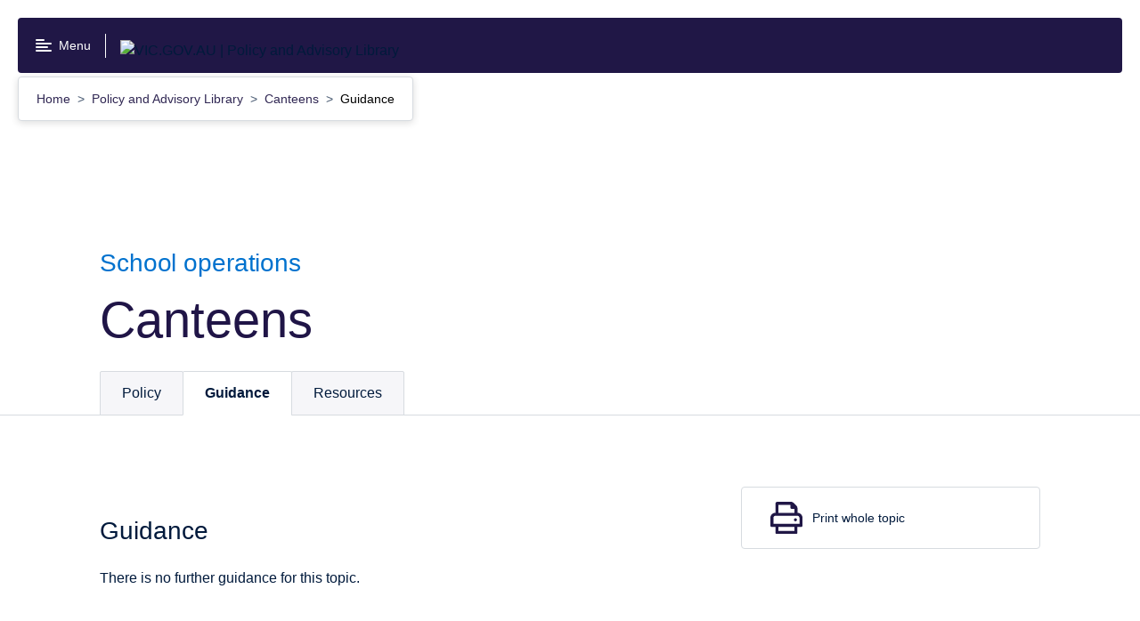

--- FILE ---
content_type: text/html; charset=utf-8
request_url: https://www2.education.vic.gov.au/pal/canteens/guidance
body_size: 44814
content:
<!doctype html>
<html data-n-head-ssr lang="en" data-n-head="%7B%22lang%22:%7B%22ssr%22:%22en%22%7D%7D">
  <head >
    <title>Canteens: Guidance | VIC.GOV.AU | Policy and Advisory Library</title><meta data-n-head="ssr" charset="utf-8"><meta data-n-head="ssr" name="viewport" content="width=device-width, initial-scale=1"><meta data-n-head="ssr" name="msapplication-TileColor" content="#da532c"><meta data-n-head="ssr" name="theme-color" content="#ffffff"><meta data-n-head="ssr" data-hid="description" name="description" content="policy-det.vic.gov.au"><meta data-n-head="ssr" name="format-detection" content="telephone=no"><meta data-n-head="ssr" property="og:title" data-hid="og:title" content="Canteens: Guidance | VIC.GOV.AU | Policy and Advisory Library"><meta data-n-head="ssr" property="og:description" data-hid="og:description" content="undefined"><meta data-n-head="ssr" property="og:type" data-hid="og:type" content="website"><meta data-n-head="ssr" property="og:url" data-hid="og:url" content="undefined"><meta data-n-head="ssr" property="og:image" data-hid="og:image" content="undefined"><meta data-n-head="ssr" property="og:image:alt" data-hid="og:image:alt" content="undefined"><meta data-n-head="ssr" name="twitter:card" data-hid="twitter:card" content="summary"><meta data-n-head="ssr" name="twitter:site" data-hid="twitter:site" content="undefined"><meta data-n-head="ssr" name="twitter:title" data-hid="twitter:title" content="Canteens: Guidance | VIC.GOV.AU | Policy and Advisory Library"><meta data-n-head="ssr" name="twitter:description" data-hid="twitter:description" content="undefined"><meta data-n-head="ssr" name="twitter:image" data-hid="twitter:image" content="undefined"><meta data-n-head="ssr" name="twitter:image:alt" data-hid="twitter:image:alt" content="undefined"><meta data-n-head="ssr" name="sitesection" content=""><meta data-n-head="ssr" name="content-type" content="undefined"><meta data-n-head="ssr" name="keywords" data-hid="keywords" content="undefined"><link data-n-head="ssr" rel="apple-touch-icon" sizes="180x180" href="/favicon.ico"><link data-n-head="ssr" rel="icon" type="image/png" sizes="32x32" href="/favicon-32x32.png"><link data-n-head="ssr" rel="icon" type="image/png" sizes="16x16" href="/favicon-16x16.png"><link data-n-head="ssr" rel="manifest" href="/site.webmanifest"><link data-n-head="ssr" rel="mask-icon" href="/safari-pinned-tab.svg" color="#5bbad5"><link data-n-head="ssr" rel="stylesheet" href="https://customer.cludo.com/css/templates/v2.1/essentials/cludo-search.min.css"><script data-n-head="ssr" data-hid="gtm-script">if(!window._gtm_init){window._gtm_init=1;(function(w,n,d,m,e,p){w[d]=(w[d]==1||n[d]=='yes'||n[d]==1||n[m]==1||(w[e]&&w[e][p]&&w[e][p]()))?1:0})(window,navigator,'doNotTrack','msDoNotTrack','external','msTrackingProtectionEnabled');(function(w,d,s,l,x,y){w[x]={};w._gtm_inject=function(i){if(w.doNotTrack||w[x][i])return;w[x][i]=1;w[l]=w[l]||[];w[l].push({'gtm.start':new Date().getTime(),event:'gtm.js'});var f=d.getElementsByTagName(s)[0],j=d.createElement(s);j.async=true;j.src='https://www.googletagmanager.com/gtm.js?id='+i;f.parentNode.insertBefore(j,f);};w[y]('GTM-P7FVJX3')})(window,document,'script','dataLayer','_gtm_ids','_gtm_inject')}</script><link rel="modulepreload" href="/_nuxt/f6f88c9.modern.js" as="script"><link rel="modulepreload" href="/_nuxt/0fa3976.modern.js" as="script"><link rel="modulepreload" href="/_nuxt/3d2d5e1.modern.js" as="script"><link rel="modulepreload" href="/_nuxt/b35d646.modern.js" as="script"><link rel="preload" href="/_nuxt/fonts/VIC-Regular.0d446b7.woff2" as="font" type="font/woff2" crossorigin><link rel="preload" href="/_nuxt/fonts/VIC-Medium.7792938.woff2" as="font" type="font/woff2" crossorigin><link rel="preload" href="/_nuxt/fonts/VIC-SemiBold.0a0482a.woff2" as="font" type="font/woff2" crossorigin><link rel="preload" href="/_nuxt/fonts/VIC-Bold.6690f57.woff2" as="font" type="font/woff2" crossorigin><link rel="modulepreload" href="/_nuxt/54ff2d5.modern.js" as="script"><link rel="modulepreload" href="/_nuxt/bd088fa.modern.js" as="script"><link rel="modulepreload" href="/_nuxt/ffe8512.modern.js" as="script"><link rel="modulepreload" href="/_nuxt/b27d790.modern.js" as="script"><link rel="modulepreload" href="/_nuxt/70d7813.modern.js" as="script"><link rel="modulepreload" href="/_nuxt/f69a2fb.modern.js" as="script"><style data-vue-ssr-id="593df8cf:0 3191d5ad:0 642d32cb:0 9d06e790:0 eef6599e:0 2251f0b1:0 1e75bbe4:0 da9210fc:0 79970181:0 166a1071:0 22929acb:0 13e8538c:0 fb99fcc6:0 6e92c2e6:0 695eba06:0 7903175a:0 8a244eb2:0 5832d542:0 eca4ac8a:0 825eaca8:0 f5d7273e:0 4f1db802:0 46ef9527:0 24b247d6:0 07d23920:0 4835fb5c:0">a{color:#011a3c}@media screen and (min-width:0){.rpl-page .rpl-above-content .rpl-hero-banner{border-bottom:1px solid #d7dbe0}}@media screen and (min-width:576px){.rpl-page .rpl-above-content .rpl-hero-banner{border-bottom:1px solid #d7dbe0}}.rpl-site-header__logo-container .rpl-site-header__title:not(.rpl-site-header__logo-container--vic-logo-primary) img{height:12px}.rpl-site-header .rpl-site-header__logo-container--vic-logo-primary{display:none}@media screen and (min-width:576px){.rpl-site-header .rpl-site-header__logo-container--vic-logo-primary{display:none}}@media screen and (min-width:768px){.rpl-site-header .rpl-site-header__logo-container--vic-logo-primary{display:none}}@media screen and (min-width:992px){.rpl-site-header .rpl-site-header__logo-container--vic-logo-primary{display:none}}@media screen and (min-width:1200px){.rpl-site-header .rpl-site-header__logo-container--vic-logo-primary{display:none}}.rpl-site-header .rpl-site-header-search .rpl-search-form,.rpl-site-header .rpl-site-header-search .rpl-search-form__field{background-color:inherit}.rpl-site-header .rpl-site-header-search .rpl-search-form__input{padding:10px 8px}.rpl-site-header .rpl-site-header-search .rpl-search-form__input:focus{outline:none}.rpl-search-form{background-color:#f6f6f9}.rpl-search-form__field{background-color:#fff;padding:.5rem;border:1px solid #c4c7cb}.rpl-icon--color_primary{fill:#1855bf}.rpl-content{position:relative}@media screen and (min-width:768px){.rpl-content{padding-top:2rem}}@media screen and (min-width:992px){.rpl-content{padding-top:2rem}}.rpl-content .rpl-markup a:not(.rpl-button) .rpl-text-label{color:#1855bf}.det-publication-tabbed-page .rpl-site-section-navigation.rpl-component-gutter{display:none}@media screen and (min-width:992px){.det-publication-tabbed-page .rpl-site-section-navigation.rpl-component-gutter{display:block}}.det-publication-tabbed-page.det-publication-first-tab .rpl-publication-pagination__previous a{display:none}.det-publication-tabbed-page.det-publication-vsba .rpl-contact .rpl-list__title:after{content:"";width:222px;height:59px;background-image:url(/_nuxt/img/vsba.7866d26.png);background-repeat:no-repeat;display:block}.det-publication-tabbed-page.det-publication-hr .rpl-contact .rpl-list__title:after{content:"";width:308.5px;height:82.5px;background-image:url(/_nuxt/img/hr.0bbf014.jpg);background-repeat:no-repeat;background-size:308.5px 82.5px;display:block}.det-publication-tabbed{padding-top:2rem}@media screen and (min-width:992px){.det-publication-tabbed{padding-top:0}}.det-publication-tabbed.det-publication-has-chapters{border-top:1px solid #d7dbe0;margin-top:4rem}@media screen and (min-width:768px){.det-publication-tabbed.det-publication-has-chapters{border-top:1px solid #d7dbe0;margin-top:5rem}}@media screen and (min-width:992px){.det-publication-tabbed.det-publication-has-chapters{margin-top:0;border-top-width:0}}.det-publication-tabbed .det-publication-navigation{padding-top:0;padding-bottom:0;position:absolute;top:-3.7rem;left:0;right:0;background-color:transparent}@media screen and (min-width:768px){.det-publication-tabbed .det-publication-navigation{top:-4.1rem}}@media screen and (min-width:1200px){.det-publication-tabbed .det-publication-navigation{padding-left:calc(50% - 33rem);padding-right:calc(50% - 33rem)}}@media screen and (min-width:576px){.rpl-faux-table{display:block;float:left;width:20%;clear:both}h3.rpl-faux-table+p{display:block;float:right;width:80%;padding-top:6px}}.rpl-markup b,.rpl-markup strong{font-family:"VIC-Bold","Arial","Helvetica","sans-serif"}.rpl-markup .table-container table p,.rpl-markup__table table p{margin-top:0}@media print{body .det-publication-tabbed{padding-top:0}body .det-publication-tabbed .det-publication-navigation{display:none}body .rpl-link[href]:after{word-wrap:break-word;word-break:break-word;-webkit-hyphens:auto;-ms-hyphens:auto;hyphens:auto}}
.nuxt-progress{position:fixed;top:0;left:0;right:0;height:2px;width:0;opacity:1;-webkit-transition:width .1s,opacity .4s;transition:width .1s,opacity .4s;background-color:#0095ec;z-index:999999}.nuxt-progress.nuxt-progress-notransition{-webkit-transition:none;transition:none}.nuxt-progress-failed{background-color:red}
/*! normalize.css v8.0.0 | MIT License | github.com/necolas/normalize.css */html{line-height:1.15;-webkit-text-size-adjust:100%}body{margin:0}h1{font-size:2em;margin:.67em 0}hr{-webkit-box-sizing:content-box;box-sizing:content-box;height:0;overflow:visible}pre{font-family:monospace,monospace;font-size:1em}a{background-color:transparent}abbr[title]{border-bottom:none;text-decoration:underline;-webkit-text-decoration:underline dotted;text-decoration:underline dotted}b,strong{font-weight:bolder}code,kbd,samp{font-family:monospace,monospace;font-size:1em}small{font-size:80%}sub,sup{font-size:75%;line-height:0;position:relative;vertical-align:baseline}sub{bottom:-.25em}sup{top:-.5em}img{border-style:none}button,input,optgroup,select,textarea{font-family:inherit;font-size:100%;line-height:1.15;margin:0}button,input{overflow:visible}button,select{text-transform:none}[type=button],[type=reset],[type=submit],button{-webkit-appearance:button}[type=button]::-moz-focus-inner,[type=reset]::-moz-focus-inner,[type=submit]::-moz-focus-inner,button::-moz-focus-inner{border-style:none;padding:0}[type=button]:-moz-focusring,[type=reset]:-moz-focusring,[type=submit]:-moz-focusring,button:-moz-focusring{outline:1px dotted ButtonText}fieldset{padding:.35em .75em .625em}legend{-webkit-box-sizing:border-box;box-sizing:border-box;color:inherit;display:table;max-width:100%;padding:0;white-space:normal}progress{vertical-align:baseline}textarea{overflow:auto}[type=checkbox],[type=radio]{-webkit-box-sizing:border-box;box-sizing:border-box;padding:0}[type=number]::-webkit-inner-spin-button,[type=number]::-webkit-outer-spin-button{height:auto}[type=search]{-webkit-appearance:textfield;outline-offset:-2px}[type=search]::-webkit-search-decoration{-webkit-appearance:none}::-webkit-file-upload-button{-webkit-appearance:button;font:inherit}details{display:block}summary{display:list-item}[hidden],template{display:none}body{font-family:"VIC-Regular","Arial","Helvetica","sans-serif";font-size:1rem;line-height:1.5em;font-weight:400}h2{font-size:1.75rem;line-height:1.3em}h2,h3{font-family:"VIC-Bold","Arial","Helvetica","sans-serif";font-weight:400}h3{font-size:1.5rem;line-height:1.2em}h4{font-size:1.25rem;line-height:1.2em}h4,h5{font-family:"VIC-Bold","Arial","Helvetica","sans-serif";font-weight:400}h5{font-size:1rem;line-height:1.5em}html{-moz-osx-font-smoothing:grayscale;-webkit-font-smoothing:antialiased}.rpl-lang--ar .rpl-hero-banner div,.rpl-lang--ar .rpl-hero-banner p,.rpl-lang--ar .rpl-hero-banner span,.rpl-lang--ar .rpl-main div,.rpl-lang--ar .rpl-main p,.rpl-lang--ar .rpl-main span{font-family:Noto Kufi Arabic,sans-serif!important;font-weight:400}.rpl-lang--ar .rpl-hero-banner h1,.rpl-lang--ar .rpl-hero-banner h2,.rpl-lang--ar .rpl-hero-banner h3,.rpl-lang--ar .rpl-hero-banner h4,.rpl-lang--ar .rpl-hero-banner h5,.rpl-lang--ar .rpl-hero-banner h6,.rpl-lang--ar .rpl-main h1,.rpl-lang--ar .rpl-main h2,.rpl-lang--ar .rpl-main h3,.rpl-lang--ar .rpl-main h4,.rpl-lang--ar .rpl-main h5,.rpl-lang--ar .rpl-main h6{font-family:Noto Kufi Arabic,sans-serif!important;font-weight:700}.rpl-lang--ar .rpl-hero-banner h1 span,.rpl-lang--ar .rpl-hero-banner h2 span,.rpl-lang--ar .rpl-hero-banner h3 span,.rpl-lang--ar .rpl-hero-banner h4 span,.rpl-lang--ar .rpl-hero-banner h5 span,.rpl-lang--ar .rpl-hero-banner h6 span,.rpl-lang--ar .rpl-main h1 span,.rpl-lang--ar .rpl-main h2 span,.rpl-lang--ar .rpl-main h3 span,.rpl-lang--ar .rpl-main h4 span,.rpl-lang--ar .rpl-main h5 span,.rpl-lang--ar .rpl-main h6 span{font-weight:700}.rpl-lang--ar .rpl-markup__inner b,.rpl-lang--ar .rpl-markup__inner strong{font-family:Noto Kufi Arabic,sans-serif!important;font-weight:700}.rpl-lang--fa .rpl-hero-banner div,.rpl-lang--fa .rpl-hero-banner p,.rpl-lang--fa .rpl-hero-banner span,.rpl-lang--fa .rpl-main div,.rpl-lang--fa .rpl-main p,.rpl-lang--fa .rpl-main span{font-family:Noto Naskh Arabic,sans-serif!important;font-weight:400}.rpl-lang--fa .rpl-hero-banner h1,.rpl-lang--fa .rpl-hero-banner h2,.rpl-lang--fa .rpl-hero-banner h3,.rpl-lang--fa .rpl-hero-banner h4,.rpl-lang--fa .rpl-hero-banner h5,.rpl-lang--fa .rpl-hero-banner h6,.rpl-lang--fa .rpl-main h1,.rpl-lang--fa .rpl-main h2,.rpl-lang--fa .rpl-main h3,.rpl-lang--fa .rpl-main h4,.rpl-lang--fa .rpl-main h5,.rpl-lang--fa .rpl-main h6{font-family:Noto Naskh Arabic,sans-serif!important;font-weight:700}.rpl-lang--fa .rpl-hero-banner h1 span,.rpl-lang--fa .rpl-hero-banner h2 span,.rpl-lang--fa .rpl-hero-banner h3 span,.rpl-lang--fa .rpl-hero-banner h4 span,.rpl-lang--fa .rpl-hero-banner h5 span,.rpl-lang--fa .rpl-hero-banner h6 span,.rpl-lang--fa .rpl-main h1 span,.rpl-lang--fa .rpl-main h2 span,.rpl-lang--fa .rpl-main h3 span,.rpl-lang--fa .rpl-main h4 span,.rpl-lang--fa .rpl-main h5 span,.rpl-lang--fa .rpl-main h6 span{font-weight:700}.rpl-lang--fa .rpl-markup__inner b,.rpl-lang--fa .rpl-markup__inner strong{font-family:Noto Naskh Arabic,sans-serif!important;font-weight:700}.rpl-lang--ur .rpl-hero-banner div,.rpl-lang--ur .rpl-hero-banner p,.rpl-lang--ur .rpl-hero-banner span,.rpl-lang--ur .rpl-main div,.rpl-lang--ur .rpl-main p,.rpl-lang--ur .rpl-main span{font-family:NafeesRegular,sans-serif!important;font-weight:400}.rpl-lang--ur .rpl-hero-banner h1,.rpl-lang--ur .rpl-hero-banner h2,.rpl-lang--ur .rpl-hero-banner h3,.rpl-lang--ur .rpl-hero-banner h4,.rpl-lang--ur .rpl-hero-banner h5,.rpl-lang--ur .rpl-hero-banner h6,.rpl-lang--ur .rpl-main h1,.rpl-lang--ur .rpl-main h2,.rpl-lang--ur .rpl-main h3,.rpl-lang--ur .rpl-main h4,.rpl-lang--ur .rpl-main h5,.rpl-lang--ur .rpl-main h6{font-family:NafeesRegular,sans-serif!important;font-weight:700}.rpl-lang--ur .rpl-hero-banner h1 span,.rpl-lang--ur .rpl-hero-banner h2 span,.rpl-lang--ur .rpl-hero-banner h3 span,.rpl-lang--ur .rpl-hero-banner h4 span,.rpl-lang--ur .rpl-hero-banner h5 span,.rpl-lang--ur .rpl-hero-banner h6 span,.rpl-lang--ur .rpl-main h1 span,.rpl-lang--ur .rpl-main h2 span,.rpl-lang--ur .rpl-main h3 span,.rpl-lang--ur .rpl-main h4 span,.rpl-lang--ur .rpl-main h5 span,.rpl-lang--ur .rpl-main h6 span{font-weight:700}.rpl-lang--ur .rpl-markup__inner b,.rpl-lang--ur .rpl-markup__inner strong{font-family:NafeesRegular,sans-serif!important;font-weight:700}.rpl-lang--cld .rpl-hero-banner div,.rpl-lang--cld .rpl-hero-banner p,.rpl-lang--cld .rpl-hero-banner span,.rpl-lang--cld .rpl-main div,.rpl-lang--cld .rpl-main p,.rpl-lang--cld .rpl-main span{font-family:Noto Naskh Arabic,sans-serif!important;font-weight:400}.rpl-lang--cld .rpl-hero-banner h1,.rpl-lang--cld .rpl-hero-banner h2,.rpl-lang--cld .rpl-hero-banner h3,.rpl-lang--cld .rpl-hero-banner h4,.rpl-lang--cld .rpl-hero-banner h5,.rpl-lang--cld .rpl-hero-banner h6,.rpl-lang--cld .rpl-main h1,.rpl-lang--cld .rpl-main h2,.rpl-lang--cld .rpl-main h3,.rpl-lang--cld .rpl-main h4,.rpl-lang--cld .rpl-main h5,.rpl-lang--cld .rpl-main h6{font-family:Noto Naskh Arabic,sans-serif!important;font-weight:700}.rpl-lang--cld .rpl-hero-banner h1 span,.rpl-lang--cld .rpl-hero-banner h2 span,.rpl-lang--cld .rpl-hero-banner h3 span,.rpl-lang--cld .rpl-hero-banner h4 span,.rpl-lang--cld .rpl-hero-banner h5 span,.rpl-lang--cld .rpl-hero-banner h6 span,.rpl-lang--cld .rpl-main h1 span,.rpl-lang--cld .rpl-main h2 span,.rpl-lang--cld .rpl-main h3 span,.rpl-lang--cld .rpl-main h4 span,.rpl-lang--cld .rpl-main h5 span,.rpl-lang--cld .rpl-main h6 span{font-weight:700}.rpl-lang--cld .rpl-markup__inner b,.rpl-lang--cld .rpl-markup__inner strong{font-family:Noto Naskh Arabic,sans-serif!important;font-weight:700}.rpl-lang--nus .rpl-hero-banner div,.rpl-lang--nus .rpl-hero-banner p,.rpl-lang--nus .rpl-hero-banner span,.rpl-lang--nus .rpl-main div,.rpl-lang--nus .rpl-main p,.rpl-lang--nus .rpl-main span{font-family:Arial,sans-serif!important;font-weight:400}.rpl-lang--nus .rpl-hero-banner h1,.rpl-lang--nus .rpl-hero-banner h2,.rpl-lang--nus .rpl-hero-banner h3,.rpl-lang--nus .rpl-hero-banner h4,.rpl-lang--nus .rpl-hero-banner h5,.rpl-lang--nus .rpl-hero-banner h6,.rpl-lang--nus .rpl-main h1,.rpl-lang--nus .rpl-main h2,.rpl-lang--nus .rpl-main h3,.rpl-lang--nus .rpl-main h4,.rpl-lang--nus .rpl-main h5,.rpl-lang--nus .rpl-main h6{font-family:Arial,sans-serif!important;font-weight:700}.rpl-lang--nus .rpl-hero-banner h1 span,.rpl-lang--nus .rpl-hero-banner h2 span,.rpl-lang--nus .rpl-hero-banner h3 span,.rpl-lang--nus .rpl-hero-banner h4 span,.rpl-lang--nus .rpl-hero-banner h5 span,.rpl-lang--nus .rpl-hero-banner h6 span,.rpl-lang--nus .rpl-main h1 span,.rpl-lang--nus .rpl-main h2 span,.rpl-lang--nus .rpl-main h3 span,.rpl-lang--nus .rpl-main h4 span,.rpl-lang--nus .rpl-main h5 span,.rpl-lang--nus .rpl-main h6 span{font-weight:700}.rpl-lang--nus .rpl-markup__inner b,.rpl-lang--nus .rpl-markup__inner strong{font-family:Arial,sans-serif!important;font-weight:700}.rpl-lang--din .rpl-hero-banner div,.rpl-lang--din .rpl-hero-banner p,.rpl-lang--din .rpl-hero-banner span,.rpl-lang--din .rpl-main div,.rpl-lang--din .rpl-main p,.rpl-lang--din .rpl-main span{font-family:Arial,sans-serif!important;font-weight:400}.rpl-lang--din .rpl-hero-banner h1,.rpl-lang--din .rpl-hero-banner h2,.rpl-lang--din .rpl-hero-banner h3,.rpl-lang--din .rpl-hero-banner h4,.rpl-lang--din .rpl-hero-banner h5,.rpl-lang--din .rpl-hero-banner h6,.rpl-lang--din .rpl-main h1,.rpl-lang--din .rpl-main h2,.rpl-lang--din .rpl-main h3,.rpl-lang--din .rpl-main h4,.rpl-lang--din .rpl-main h5,.rpl-lang--din .rpl-main h6{font-family:Arial,sans-serif!important;font-weight:700}.rpl-lang--din .rpl-hero-banner h1 span,.rpl-lang--din .rpl-hero-banner h2 span,.rpl-lang--din .rpl-hero-banner h3 span,.rpl-lang--din .rpl-hero-banner h4 span,.rpl-lang--din .rpl-hero-banner h5 span,.rpl-lang--din .rpl-hero-banner h6 span,.rpl-lang--din .rpl-main h1 span,.rpl-lang--din .rpl-main h2 span,.rpl-lang--din .rpl-main h3 span,.rpl-lang--din .rpl-main h4 span,.rpl-lang--din .rpl-main h5 span,.rpl-lang--din .rpl-main h6 span{font-weight:700}.rpl-lang--din .rpl-markup__inner b,.rpl-lang--din .rpl-markup__inner strong{font-family:Arial,sans-serif!important;font-weight:700}.rpl-lang--hi .rpl-hero-banner div,.rpl-lang--hi .rpl-hero-banner p,.rpl-lang--hi .rpl-hero-banner span,.rpl-lang--hi .rpl-main div,.rpl-lang--hi .rpl-main p,.rpl-lang--hi .rpl-main span{font-family:Noto Sans Devanagari,sans-serif!important;font-weight:400}.rpl-lang--hi .rpl-hero-banner h1,.rpl-lang--hi .rpl-hero-banner h2,.rpl-lang--hi .rpl-hero-banner h3,.rpl-lang--hi .rpl-hero-banner h4,.rpl-lang--hi .rpl-hero-banner h5,.rpl-lang--hi .rpl-hero-banner h6,.rpl-lang--hi .rpl-main h1,.rpl-lang--hi .rpl-main h2,.rpl-lang--hi .rpl-main h3,.rpl-lang--hi .rpl-main h4,.rpl-lang--hi .rpl-main h5,.rpl-lang--hi .rpl-main h6{font-family:Noto Sans Devanagari,sans-serif!important;font-weight:700}.rpl-lang--hi .rpl-hero-banner h1 span,.rpl-lang--hi .rpl-hero-banner h2 span,.rpl-lang--hi .rpl-hero-banner h3 span,.rpl-lang--hi .rpl-hero-banner h4 span,.rpl-lang--hi .rpl-hero-banner h5 span,.rpl-lang--hi .rpl-hero-banner h6 span,.rpl-lang--hi .rpl-main h1 span,.rpl-lang--hi .rpl-main h2 span,.rpl-lang--hi .rpl-main h3 span,.rpl-lang--hi .rpl-main h4 span,.rpl-lang--hi .rpl-main h5 span,.rpl-lang--hi .rpl-main h6 span{font-weight:700}.rpl-lang--hi .rpl-markup__inner b,.rpl-lang--hi .rpl-markup__inner strong{font-family:Noto Sans Devanagari,sans-serif!important;font-weight:700}.rpl-lang--ta .rpl-hero-banner div,.rpl-lang--ta .rpl-hero-banner p,.rpl-lang--ta .rpl-hero-banner span,.rpl-lang--ta .rpl-main div,.rpl-lang--ta .rpl-main p,.rpl-lang--ta .rpl-main span{font-family:Noto Sans Tamil,sans-serif!important;font-weight:400}.rpl-lang--ta .rpl-hero-banner h1,.rpl-lang--ta .rpl-hero-banner h2,.rpl-lang--ta .rpl-hero-banner h3,.rpl-lang--ta .rpl-hero-banner h4,.rpl-lang--ta .rpl-hero-banner h5,.rpl-lang--ta .rpl-hero-banner h6,.rpl-lang--ta .rpl-main h1,.rpl-lang--ta .rpl-main h2,.rpl-lang--ta .rpl-main h3,.rpl-lang--ta .rpl-main h4,.rpl-lang--ta .rpl-main h5,.rpl-lang--ta .rpl-main h6{font-family:Noto Sans Tamil,sans-serif!important;font-weight:700}.rpl-lang--ta .rpl-hero-banner h1 span,.rpl-lang--ta .rpl-hero-banner h2 span,.rpl-lang--ta .rpl-hero-banner h3 span,.rpl-lang--ta .rpl-hero-banner h4 span,.rpl-lang--ta .rpl-hero-banner h5 span,.rpl-lang--ta .rpl-hero-banner h6 span,.rpl-lang--ta .rpl-main h1 span,.rpl-lang--ta .rpl-main h2 span,.rpl-lang--ta .rpl-main h3 span,.rpl-lang--ta .rpl-main h4 span,.rpl-lang--ta .rpl-main h5 span,.rpl-lang--ta .rpl-main h6 span{font-weight:700}.rpl-lang--ta .rpl-markup__inner b,.rpl-lang--ta .rpl-markup__inner strong{font-family:Noto Sans Tamil,sans-serif!important;font-weight:700}.rpl-lang--bn .rpl-hero-banner div,.rpl-lang--bn .rpl-hero-banner p,.rpl-lang--bn .rpl-hero-banner span,.rpl-lang--bn .rpl-main div,.rpl-lang--bn .rpl-main p,.rpl-lang--bn .rpl-main span{font-family:Noto Sans Bengali,sans-serif!important;font-weight:400}.rpl-lang--bn .rpl-hero-banner h1,.rpl-lang--bn .rpl-hero-banner h2,.rpl-lang--bn .rpl-hero-banner h3,.rpl-lang--bn .rpl-hero-banner h4,.rpl-lang--bn .rpl-hero-banner h5,.rpl-lang--bn .rpl-hero-banner h6,.rpl-lang--bn .rpl-main h1,.rpl-lang--bn .rpl-main h2,.rpl-lang--bn .rpl-main h3,.rpl-lang--bn .rpl-main h4,.rpl-lang--bn .rpl-main h5,.rpl-lang--bn .rpl-main h6{font-family:Noto Sans Bengali,sans-serif!important;font-weight:700}.rpl-lang--bn .rpl-hero-banner h1 span,.rpl-lang--bn .rpl-hero-banner h2 span,.rpl-lang--bn .rpl-hero-banner h3 span,.rpl-lang--bn .rpl-hero-banner h4 span,.rpl-lang--bn .rpl-hero-banner h5 span,.rpl-lang--bn .rpl-hero-banner h6 span,.rpl-lang--bn .rpl-main h1 span,.rpl-lang--bn .rpl-main h2 span,.rpl-lang--bn .rpl-main h3 span,.rpl-lang--bn .rpl-main h4 span,.rpl-lang--bn .rpl-main h5 span,.rpl-lang--bn .rpl-main h6 span{font-weight:700}.rpl-lang--bn .rpl-markup__inner b,.rpl-lang--bn .rpl-markup__inner strong{font-family:Noto Sans Bengali,sans-serif!important;font-weight:700}.rpl-lang--el .rpl-hero-banner div,.rpl-lang--el .rpl-hero-banner p,.rpl-lang--el .rpl-hero-banner span,.rpl-lang--el .rpl-main div,.rpl-lang--el .rpl-main p,.rpl-lang--el .rpl-main span{font-family:Roboto,sans-serif!important;font-weight:400}.rpl-lang--el .rpl-hero-banner h1,.rpl-lang--el .rpl-hero-banner h2,.rpl-lang--el .rpl-hero-banner h3,.rpl-lang--el .rpl-hero-banner h4,.rpl-lang--el .rpl-hero-banner h5,.rpl-lang--el .rpl-hero-banner h6,.rpl-lang--el .rpl-main h1,.rpl-lang--el .rpl-main h2,.rpl-lang--el .rpl-main h3,.rpl-lang--el .rpl-main h4,.rpl-lang--el .rpl-main h5,.rpl-lang--el .rpl-main h6{font-family:Roboto,sans-serif!important;font-weight:700}.rpl-lang--el .rpl-hero-banner h1 span,.rpl-lang--el .rpl-hero-banner h2 span,.rpl-lang--el .rpl-hero-banner h3 span,.rpl-lang--el .rpl-hero-banner h4 span,.rpl-lang--el .rpl-hero-banner h5 span,.rpl-lang--el .rpl-hero-banner h6 span,.rpl-lang--el .rpl-main h1 span,.rpl-lang--el .rpl-main h2 span,.rpl-lang--el .rpl-main h3 span,.rpl-lang--el .rpl-main h4 span,.rpl-lang--el .rpl-main h5 span,.rpl-lang--el .rpl-main h6 span{font-weight:700}.rpl-lang--el .rpl-markup__inner b,.rpl-lang--el .rpl-markup__inner strong{font-family:Roboto,sans-serif!important;font-weight:700}.rpl-lang--my .rpl-hero-banner div,.rpl-lang--my .rpl-hero-banner p,.rpl-lang--my .rpl-hero-banner span,.rpl-lang--my .rpl-main div,.rpl-lang--my .rpl-main p,.rpl-lang--my .rpl-main span{font-family:Noto Sans Myanmar,sans-serif!important;font-weight:400}.rpl-lang--my .rpl-hero-banner h1,.rpl-lang--my .rpl-hero-banner h2,.rpl-lang--my .rpl-hero-banner h3,.rpl-lang--my .rpl-hero-banner h4,.rpl-lang--my .rpl-hero-banner h5,.rpl-lang--my .rpl-hero-banner h6,.rpl-lang--my .rpl-main h1,.rpl-lang--my .rpl-main h2,.rpl-lang--my .rpl-main h3,.rpl-lang--my .rpl-main h4,.rpl-lang--my .rpl-main h5,.rpl-lang--my .rpl-main h6{font-family:Noto Sans Myanmar,sans-serif!important;font-weight:700}.rpl-lang--my .rpl-hero-banner h1 span,.rpl-lang--my .rpl-hero-banner h2 span,.rpl-lang--my .rpl-hero-banner h3 span,.rpl-lang--my .rpl-hero-banner h4 span,.rpl-lang--my .rpl-hero-banner h5 span,.rpl-lang--my .rpl-hero-banner h6 span,.rpl-lang--my .rpl-main h1 span,.rpl-lang--my .rpl-main h2 span,.rpl-lang--my .rpl-main h3 span,.rpl-lang--my .rpl-main h4 span,.rpl-lang--my .rpl-main h5 span,.rpl-lang--my .rpl-main h6 span{font-weight:700}.rpl-lang--my .rpl-markup__inner b,.rpl-lang--my .rpl-markup__inner strong{font-family:Noto Sans Myanmar,sans-serif!important;font-weight:700}.rpl-lang--ach .rpl-hero-banner div,.rpl-lang--ach .rpl-hero-banner p,.rpl-lang--ach .rpl-hero-banner span,.rpl-lang--ach .rpl-main div,.rpl-lang--ach .rpl-main p,.rpl-lang--ach .rpl-main span{font-family:Arial,sans-serif!important;font-weight:400}.rpl-lang--ach .rpl-hero-banner h1,.rpl-lang--ach .rpl-hero-banner h2,.rpl-lang--ach .rpl-hero-banner h3,.rpl-lang--ach .rpl-hero-banner h4,.rpl-lang--ach .rpl-hero-banner h5,.rpl-lang--ach .rpl-hero-banner h6,.rpl-lang--ach .rpl-main h1,.rpl-lang--ach .rpl-main h2,.rpl-lang--ach .rpl-main h3,.rpl-lang--ach .rpl-main h4,.rpl-lang--ach .rpl-main h5,.rpl-lang--ach .rpl-main h6{font-family:Arial,sans-serif!important;font-weight:700}.rpl-lang--ach .rpl-hero-banner h1 span,.rpl-lang--ach .rpl-hero-banner h2 span,.rpl-lang--ach .rpl-hero-banner h3 span,.rpl-lang--ach .rpl-hero-banner h4 span,.rpl-lang--ach .rpl-hero-banner h5 span,.rpl-lang--ach .rpl-hero-banner h6 span,.rpl-lang--ach .rpl-main h1 span,.rpl-lang--ach .rpl-main h2 span,.rpl-lang--ach .rpl-main h3 span,.rpl-lang--ach .rpl-main h4 span,.rpl-lang--ach .rpl-main h5 span,.rpl-lang--ach .rpl-main h6 span{font-weight:700}.rpl-lang--ach .rpl-markup__inner b,.rpl-lang--ach .rpl-markup__inner strong{font-family:Arial,sans-serif!important;font-weight:700}.rpl-lang--aii .rpl-hero-banner div,.rpl-lang--aii .rpl-hero-banner p,.rpl-lang--aii .rpl-hero-banner span,.rpl-lang--aii .rpl-main div,.rpl-lang--aii .rpl-main p,.rpl-lang--aii .rpl-main span{font-family:Noto Sans Syriac Eastern,sans-serif!important;font-weight:400}.rpl-lang--aii .rpl-hero-banner h1,.rpl-lang--aii .rpl-hero-banner h2,.rpl-lang--aii .rpl-hero-banner h3,.rpl-lang--aii .rpl-hero-banner h4,.rpl-lang--aii .rpl-hero-banner h5,.rpl-lang--aii .rpl-hero-banner h6,.rpl-lang--aii .rpl-main h1,.rpl-lang--aii .rpl-main h2,.rpl-lang--aii .rpl-main h3,.rpl-lang--aii .rpl-main h4,.rpl-lang--aii .rpl-main h5,.rpl-lang--aii .rpl-main h6{font-family:Noto Sans Syriac Eastern,sans-serif!important;font-weight:700}.rpl-lang--aii .rpl-hero-banner h1 span,.rpl-lang--aii .rpl-hero-banner h2 span,.rpl-lang--aii .rpl-hero-banner h3 span,.rpl-lang--aii .rpl-hero-banner h4 span,.rpl-lang--aii .rpl-hero-banner h5 span,.rpl-lang--aii .rpl-hero-banner h6 span,.rpl-lang--aii .rpl-main h1 span,.rpl-lang--aii .rpl-main h2 span,.rpl-lang--aii .rpl-main h3 span,.rpl-lang--aii .rpl-main h4 span,.rpl-lang--aii .rpl-main h5 span,.rpl-lang--aii .rpl-main h6 span{font-weight:700}.rpl-lang--aii .rpl-markup__inner b,.rpl-lang--aii .rpl-markup__inner strong{font-family:Noto Sans Syriac Eastern,sans-serif!important;font-weight:700}.rpl-lang--am .rpl-hero-banner div,.rpl-lang--am .rpl-hero-banner p,.rpl-lang--am .rpl-hero-banner span,.rpl-lang--am .rpl-main div,.rpl-lang--am .rpl-main p,.rpl-lang--am .rpl-main span{font-family:Noto Sans Ethiopic,sans-serif!important;font-weight:400}.rpl-lang--am .rpl-hero-banner h1,.rpl-lang--am .rpl-hero-banner h2,.rpl-lang--am .rpl-hero-banner h3,.rpl-lang--am .rpl-hero-banner h4,.rpl-lang--am .rpl-hero-banner h5,.rpl-lang--am .rpl-hero-banner h6,.rpl-lang--am .rpl-main h1,.rpl-lang--am .rpl-main h2,.rpl-lang--am .rpl-main h3,.rpl-lang--am .rpl-main h4,.rpl-lang--am .rpl-main h5,.rpl-lang--am .rpl-main h6{font-family:Noto Sans Ethiopic,sans-serif!important;font-weight:700}.rpl-lang--am .rpl-hero-banner h1 span,.rpl-lang--am .rpl-hero-banner h2 span,.rpl-lang--am .rpl-hero-banner h3 span,.rpl-lang--am .rpl-hero-banner h4 span,.rpl-lang--am .rpl-hero-banner h5 span,.rpl-lang--am .rpl-hero-banner h6 span,.rpl-lang--am .rpl-main h1 span,.rpl-lang--am .rpl-main h2 span,.rpl-lang--am .rpl-main h3 span,.rpl-lang--am .rpl-main h4 span,.rpl-lang--am .rpl-main h5 span,.rpl-lang--am .rpl-main h6 span{font-weight:700}.rpl-lang--am .rpl-markup__inner b,.rpl-lang--am .rpl-markup__inner strong{font-family:Noto Sans Ethiopic,sans-serif!important;font-weight:700}.rpl-lang--zh-Hans .rpl-hero-banner div,.rpl-lang--zh-Hans .rpl-hero-banner p,.rpl-lang--zh-Hans .rpl-hero-banner span,.rpl-lang--zh-Hans .rpl-main div,.rpl-lang--zh-Hans .rpl-main p,.rpl-lang--zh-Hans .rpl-main span{font-family:Noto Sans SC,sans-serif!important;font-weight:400}.rpl-lang--zh-Hans .rpl-hero-banner h1,.rpl-lang--zh-Hans .rpl-hero-banner h2,.rpl-lang--zh-Hans .rpl-hero-banner h3,.rpl-lang--zh-Hans .rpl-hero-banner h4,.rpl-lang--zh-Hans .rpl-hero-banner h5,.rpl-lang--zh-Hans .rpl-hero-banner h6,.rpl-lang--zh-Hans .rpl-main h1,.rpl-lang--zh-Hans .rpl-main h2,.rpl-lang--zh-Hans .rpl-main h3,.rpl-lang--zh-Hans .rpl-main h4,.rpl-lang--zh-Hans .rpl-main h5,.rpl-lang--zh-Hans .rpl-main h6{font-family:Noto Sans SC,sans-serif!important;font-weight:700}.rpl-lang--zh-Hans .rpl-hero-banner h1 span,.rpl-lang--zh-Hans .rpl-hero-banner h2 span,.rpl-lang--zh-Hans .rpl-hero-banner h3 span,.rpl-lang--zh-Hans .rpl-hero-banner h4 span,.rpl-lang--zh-Hans .rpl-hero-banner h5 span,.rpl-lang--zh-Hans .rpl-hero-banner h6 span,.rpl-lang--zh-Hans .rpl-main h1 span,.rpl-lang--zh-Hans .rpl-main h2 span,.rpl-lang--zh-Hans .rpl-main h3 span,.rpl-lang--zh-Hans .rpl-main h4 span,.rpl-lang--zh-Hans .rpl-main h5 span,.rpl-lang--zh-Hans .rpl-main h6 span{font-weight:700}.rpl-lang--zh-Hans .rpl-markup__inner b,.rpl-lang--zh-Hans .rpl-markup__inner strong{font-family:Noto Sans SC,sans-serif!important;font-weight:700}.rpl-lang--zh-Hant .rpl-hero-banner div,.rpl-lang--zh-Hant .rpl-hero-banner p,.rpl-lang--zh-Hant .rpl-hero-banner span,.rpl-lang--zh-Hant .rpl-main div,.rpl-lang--zh-Hant .rpl-main p,.rpl-lang--zh-Hant .rpl-main span{font-family:Noto Sans TC,sans-serif!important;font-weight:400}.rpl-lang--zh-Hant .rpl-hero-banner h1,.rpl-lang--zh-Hant .rpl-hero-banner h2,.rpl-lang--zh-Hant .rpl-hero-banner h3,.rpl-lang--zh-Hant .rpl-hero-banner h4,.rpl-lang--zh-Hant .rpl-hero-banner h5,.rpl-lang--zh-Hant .rpl-hero-banner h6,.rpl-lang--zh-Hant .rpl-main h1,.rpl-lang--zh-Hant .rpl-main h2,.rpl-lang--zh-Hant .rpl-main h3,.rpl-lang--zh-Hant .rpl-main h4,.rpl-lang--zh-Hant .rpl-main h5,.rpl-lang--zh-Hant .rpl-main h6{font-family:Noto Sans TC,sans-serif!important;font-weight:700}.rpl-lang--zh-Hant .rpl-hero-banner h1 span,.rpl-lang--zh-Hant .rpl-hero-banner h2 span,.rpl-lang--zh-Hant .rpl-hero-banner h3 span,.rpl-lang--zh-Hant .rpl-hero-banner h4 span,.rpl-lang--zh-Hant .rpl-hero-banner h5 span,.rpl-lang--zh-Hant .rpl-hero-banner h6 span,.rpl-lang--zh-Hant .rpl-main h1 span,.rpl-lang--zh-Hant .rpl-main h2 span,.rpl-lang--zh-Hant .rpl-main h3 span,.rpl-lang--zh-Hant .rpl-main h4 span,.rpl-lang--zh-Hant .rpl-main h5 span,.rpl-lang--zh-Hant .rpl-main h6 span{font-weight:700}.rpl-lang--zh-Hant .rpl-markup__inner b,.rpl-lang--zh-Hant .rpl-markup__inner strong{font-family:Noto Sans TC,sans-serif!important;font-weight:700}.rpl-lang--prs .rpl-hero-banner div,.rpl-lang--prs .rpl-hero-banner p,.rpl-lang--prs .rpl-hero-banner span,.rpl-lang--prs .rpl-main div,.rpl-lang--prs .rpl-main p,.rpl-lang--prs .rpl-main span{font-family:Noto Naskh Arabic,sans-serif!important;font-weight:400}.rpl-lang--prs .rpl-hero-banner h1,.rpl-lang--prs .rpl-hero-banner h2,.rpl-lang--prs .rpl-hero-banner h3,.rpl-lang--prs .rpl-hero-banner h4,.rpl-lang--prs .rpl-hero-banner h5,.rpl-lang--prs .rpl-hero-banner h6,.rpl-lang--prs .rpl-main h1,.rpl-lang--prs .rpl-main h2,.rpl-lang--prs .rpl-main h3,.rpl-lang--prs .rpl-main h4,.rpl-lang--prs .rpl-main h5,.rpl-lang--prs .rpl-main h6{font-family:Noto Naskh Arabic,sans-serif!important;font-weight:700}.rpl-lang--prs .rpl-hero-banner h1 span,.rpl-lang--prs .rpl-hero-banner h2 span,.rpl-lang--prs .rpl-hero-banner h3 span,.rpl-lang--prs .rpl-hero-banner h4 span,.rpl-lang--prs .rpl-hero-banner h5 span,.rpl-lang--prs .rpl-hero-banner h6 span,.rpl-lang--prs .rpl-main h1 span,.rpl-lang--prs .rpl-main h2 span,.rpl-lang--prs .rpl-main h3 span,.rpl-lang--prs .rpl-main h4 span,.rpl-lang--prs .rpl-main h5 span,.rpl-lang--prs .rpl-main h6 span{font-weight:700}.rpl-lang--prs .rpl-markup__inner b,.rpl-lang--prs .rpl-markup__inner strong{font-family:Noto Naskh Arabic,sans-serif!important;font-weight:700}.rpl-lang--ps .rpl-hero-banner div,.rpl-lang--ps .rpl-hero-banner p,.rpl-lang--ps .rpl-hero-banner span,.rpl-lang--ps .rpl-main div,.rpl-lang--ps .rpl-main p,.rpl-lang--ps .rpl-main span{font-family:Noto Naskh Arabic,sans-serif!important;font-weight:400}.rpl-lang--ps .rpl-hero-banner h1,.rpl-lang--ps .rpl-hero-banner h2,.rpl-lang--ps .rpl-hero-banner h3,.rpl-lang--ps .rpl-hero-banner h4,.rpl-lang--ps .rpl-hero-banner h5,.rpl-lang--ps .rpl-hero-banner h6,.rpl-lang--ps .rpl-main h1,.rpl-lang--ps .rpl-main h2,.rpl-lang--ps .rpl-main h3,.rpl-lang--ps .rpl-main h4,.rpl-lang--ps .rpl-main h5,.rpl-lang--ps .rpl-main h6{font-family:Noto Naskh Arabic,sans-serif!important;font-weight:700}.rpl-lang--ps .rpl-hero-banner h1 span,.rpl-lang--ps .rpl-hero-banner h2 span,.rpl-lang--ps .rpl-hero-banner h3 span,.rpl-lang--ps .rpl-hero-banner h4 span,.rpl-lang--ps .rpl-hero-banner h5 span,.rpl-lang--ps .rpl-hero-banner h6 span,.rpl-lang--ps .rpl-main h1 span,.rpl-lang--ps .rpl-main h2 span,.rpl-lang--ps .rpl-main h3 span,.rpl-lang--ps .rpl-main h4 span,.rpl-lang--ps .rpl-main h5 span,.rpl-lang--ps .rpl-main h6 span{font-weight:700}.rpl-lang--ps .rpl-markup__inner b,.rpl-lang--ps .rpl-markup__inner strong{font-family:Noto Naskh Arabic,sans-serif!important;font-weight:700}.rpl-lang--gu .rpl-hero-banner div,.rpl-lang--gu .rpl-hero-banner p,.rpl-lang--gu .rpl-hero-banner span,.rpl-lang--gu .rpl-main div,.rpl-lang--gu .rpl-main p,.rpl-lang--gu .rpl-main span{font-family:Noto Sans Gujarati,sans-serif!important;font-weight:400}.rpl-lang--gu .rpl-hero-banner h1,.rpl-lang--gu .rpl-hero-banner h2,.rpl-lang--gu .rpl-hero-banner h3,.rpl-lang--gu .rpl-hero-banner h4,.rpl-lang--gu .rpl-hero-banner h5,.rpl-lang--gu .rpl-hero-banner h6,.rpl-lang--gu .rpl-main h1,.rpl-lang--gu .rpl-main h2,.rpl-lang--gu .rpl-main h3,.rpl-lang--gu .rpl-main h4,.rpl-lang--gu .rpl-main h5,.rpl-lang--gu .rpl-main h6{font-family:Noto Sans Gujarati,sans-serif!important;font-weight:700}.rpl-lang--gu .rpl-hero-banner h1 span,.rpl-lang--gu .rpl-hero-banner h2 span,.rpl-lang--gu .rpl-hero-banner h3 span,.rpl-lang--gu .rpl-hero-banner h4 span,.rpl-lang--gu .rpl-hero-banner h5 span,.rpl-lang--gu .rpl-hero-banner h6 span,.rpl-lang--gu .rpl-main h1 span,.rpl-lang--gu .rpl-main h2 span,.rpl-lang--gu .rpl-main h3 span,.rpl-lang--gu .rpl-main h4 span,.rpl-lang--gu .rpl-main h5 span,.rpl-lang--gu .rpl-main h6 span{font-weight:700}.rpl-lang--gu .rpl-markup__inner b,.rpl-lang--gu .rpl-markup__inner strong{font-family:Noto Sans Gujarati,sans-serif!important;font-weight:700}.rpl-lang--haz .rpl-hero-banner div,.rpl-lang--haz .rpl-hero-banner p,.rpl-lang--haz .rpl-hero-banner span,.rpl-lang--haz .rpl-main div,.rpl-lang--haz .rpl-main p,.rpl-lang--haz .rpl-main span{font-family:Noto Naskh Arabic,sans-serif!important;font-weight:400}.rpl-lang--haz .rpl-hero-banner h1,.rpl-lang--haz .rpl-hero-banner h2,.rpl-lang--haz .rpl-hero-banner h3,.rpl-lang--haz .rpl-hero-banner h4,.rpl-lang--haz .rpl-hero-banner h5,.rpl-lang--haz .rpl-hero-banner h6,.rpl-lang--haz .rpl-main h1,.rpl-lang--haz .rpl-main h2,.rpl-lang--haz .rpl-main h3,.rpl-lang--haz .rpl-main h4,.rpl-lang--haz .rpl-main h5,.rpl-lang--haz .rpl-main h6{font-family:Noto Naskh Arabic,sans-serif!important;font-weight:700}.rpl-lang--haz .rpl-hero-banner h1 span,.rpl-lang--haz .rpl-hero-banner h2 span,.rpl-lang--haz .rpl-hero-banner h3 span,.rpl-lang--haz .rpl-hero-banner h4 span,.rpl-lang--haz .rpl-hero-banner h5 span,.rpl-lang--haz .rpl-hero-banner h6 span,.rpl-lang--haz .rpl-main h1 span,.rpl-lang--haz .rpl-main h2 span,.rpl-lang--haz .rpl-main h3 span,.rpl-lang--haz .rpl-main h4 span,.rpl-lang--haz .rpl-main h5 span,.rpl-lang--haz .rpl-main h6 span{font-weight:700}.rpl-lang--haz .rpl-markup__inner b,.rpl-lang--haz .rpl-markup__inner strong{font-family:Noto Naskh Arabic,sans-serif!important;font-weight:700}.rpl-lang--ja .rpl-hero-banner div,.rpl-lang--ja .rpl-hero-banner p,.rpl-lang--ja .rpl-hero-banner span,.rpl-lang--ja .rpl-main div,.rpl-lang--ja .rpl-main p,.rpl-lang--ja .rpl-main span{font-family:Noto Sans JP,sans-serif!important;font-weight:400}.rpl-lang--ja .rpl-hero-banner h1,.rpl-lang--ja .rpl-hero-banner h2,.rpl-lang--ja .rpl-hero-banner h3,.rpl-lang--ja .rpl-hero-banner h4,.rpl-lang--ja .rpl-hero-banner h5,.rpl-lang--ja .rpl-hero-banner h6,.rpl-lang--ja .rpl-main h1,.rpl-lang--ja .rpl-main h2,.rpl-lang--ja .rpl-main h3,.rpl-lang--ja .rpl-main h4,.rpl-lang--ja .rpl-main h5,.rpl-lang--ja .rpl-main h6{font-family:Noto Sans JP,sans-serif!important;font-weight:700}.rpl-lang--ja .rpl-hero-banner h1 span,.rpl-lang--ja .rpl-hero-banner h2 span,.rpl-lang--ja .rpl-hero-banner h3 span,.rpl-lang--ja .rpl-hero-banner h4 span,.rpl-lang--ja .rpl-hero-banner h5 span,.rpl-lang--ja .rpl-hero-banner h6 span,.rpl-lang--ja .rpl-main h1 span,.rpl-lang--ja .rpl-main h2 span,.rpl-lang--ja .rpl-main h3 span,.rpl-lang--ja .rpl-main h4 span,.rpl-lang--ja .rpl-main h5 span,.rpl-lang--ja .rpl-main h6 span{font-weight:700}.rpl-lang--ja .rpl-markup__inner b,.rpl-lang--ja .rpl-markup__inner strong{font-family:Noto Sans JP,sans-serif!important;font-weight:700}.rpl-lang--kar .rpl-hero-banner div,.rpl-lang--kar .rpl-hero-banner p,.rpl-lang--kar .rpl-hero-banner span,.rpl-lang--kar .rpl-main div,.rpl-lang--kar .rpl-main p,.rpl-lang--kar .rpl-main span{font-family:Padauk,sans-serif!important;font-weight:400}.rpl-lang--kar .rpl-hero-banner h1,.rpl-lang--kar .rpl-hero-banner h2,.rpl-lang--kar .rpl-hero-banner h3,.rpl-lang--kar .rpl-hero-banner h4,.rpl-lang--kar .rpl-hero-banner h5,.rpl-lang--kar .rpl-hero-banner h6,.rpl-lang--kar .rpl-main h1,.rpl-lang--kar .rpl-main h2,.rpl-lang--kar .rpl-main h3,.rpl-lang--kar .rpl-main h4,.rpl-lang--kar .rpl-main h5,.rpl-lang--kar .rpl-main h6{font-family:Padauk,sans-serif!important;font-weight:700}.rpl-lang--kar .rpl-hero-banner h1 span,.rpl-lang--kar .rpl-hero-banner h2 span,.rpl-lang--kar .rpl-hero-banner h3 span,.rpl-lang--kar .rpl-hero-banner h4 span,.rpl-lang--kar .rpl-hero-banner h5 span,.rpl-lang--kar .rpl-hero-banner h6 span,.rpl-lang--kar .rpl-main h1 span,.rpl-lang--kar .rpl-main h2 span,.rpl-lang--kar .rpl-main h3 span,.rpl-lang--kar .rpl-main h4 span,.rpl-lang--kar .rpl-main h5 span,.rpl-lang--kar .rpl-main h6 span{font-weight:700}.rpl-lang--kar .rpl-markup__inner b,.rpl-lang--kar .rpl-markup__inner strong{font-family:Padauk,sans-serif!important;font-weight:700}.rpl-lang--kyu .rpl-hero-banner div,.rpl-lang--kyu .rpl-hero-banner p,.rpl-lang--kyu .rpl-hero-banner span,.rpl-lang--kyu .rpl-main div,.rpl-lang--kyu .rpl-main p,.rpl-lang--kyu .rpl-main span{font-family:Noto Sans Kayah Li,sans-serif!important;font-weight:400}.rpl-lang--kyu .rpl-hero-banner h1,.rpl-lang--kyu .rpl-hero-banner h2,.rpl-lang--kyu .rpl-hero-banner h3,.rpl-lang--kyu .rpl-hero-banner h4,.rpl-lang--kyu .rpl-hero-banner h5,.rpl-lang--kyu .rpl-hero-banner h6,.rpl-lang--kyu .rpl-main h1,.rpl-lang--kyu .rpl-main h2,.rpl-lang--kyu .rpl-main h3,.rpl-lang--kyu .rpl-main h4,.rpl-lang--kyu .rpl-main h5,.rpl-lang--kyu .rpl-main h6{font-family:Noto Sans Kayah Li,sans-serif!important;font-weight:700}.rpl-lang--kyu .rpl-hero-banner h1 span,.rpl-lang--kyu .rpl-hero-banner h2 span,.rpl-lang--kyu .rpl-hero-banner h3 span,.rpl-lang--kyu .rpl-hero-banner h4 span,.rpl-lang--kyu .rpl-hero-banner h5 span,.rpl-lang--kyu .rpl-hero-banner h6 span,.rpl-lang--kyu .rpl-main h1 span,.rpl-lang--kyu .rpl-main h2 span,.rpl-lang--kyu .rpl-main h3 span,.rpl-lang--kyu .rpl-main h4 span,.rpl-lang--kyu .rpl-main h5 span,.rpl-lang--kyu .rpl-main h6 span{font-weight:700}.rpl-lang--kyu .rpl-markup__inner b,.rpl-lang--kyu .rpl-markup__inner strong{font-family:Noto Sans Kayah Li,sans-serif!important;font-weight:700}.rpl-lang--km .rpl-hero-banner div,.rpl-lang--km .rpl-hero-banner p,.rpl-lang--km .rpl-hero-banner span,.rpl-lang--km .rpl-main div,.rpl-lang--km .rpl-main p,.rpl-lang--km .rpl-main span{font-family:Noto Sans Khmer,sans-serif!important;font-weight:400}.rpl-lang--km .rpl-hero-banner h1,.rpl-lang--km .rpl-hero-banner h2,.rpl-lang--km .rpl-hero-banner h3,.rpl-lang--km .rpl-hero-banner h4,.rpl-lang--km .rpl-hero-banner h5,.rpl-lang--km .rpl-hero-banner h6,.rpl-lang--km .rpl-main h1,.rpl-lang--km .rpl-main h2,.rpl-lang--km .rpl-main h3,.rpl-lang--km .rpl-main h4,.rpl-lang--km .rpl-main h5,.rpl-lang--km .rpl-main h6{font-family:Noto Sans Khmer,sans-serif!important;font-weight:700}.rpl-lang--km .rpl-hero-banner h1 span,.rpl-lang--km .rpl-hero-banner h2 span,.rpl-lang--km .rpl-hero-banner h3 span,.rpl-lang--km .rpl-hero-banner h4 span,.rpl-lang--km .rpl-hero-banner h5 span,.rpl-lang--km .rpl-hero-banner h6 span,.rpl-lang--km .rpl-main h1 span,.rpl-lang--km .rpl-main h2 span,.rpl-lang--km .rpl-main h3 span,.rpl-lang--km .rpl-main h4 span,.rpl-lang--km .rpl-main h5 span,.rpl-lang--km .rpl-main h6 span{font-weight:700}.rpl-lang--km .rpl-markup__inner b,.rpl-lang--km .rpl-markup__inner strong{font-family:Noto Sans Khmer,sans-serif!important;font-weight:700}.rpl-lang--ko .rpl-hero-banner div,.rpl-lang--ko .rpl-hero-banner p,.rpl-lang--ko .rpl-hero-banner span,.rpl-lang--ko .rpl-main div,.rpl-lang--ko .rpl-main p,.rpl-lang--ko .rpl-main span{font-family:Noto Sans KR,sans-serif!important;font-weight:400}.rpl-lang--ko .rpl-hero-banner h1,.rpl-lang--ko .rpl-hero-banner h2,.rpl-lang--ko .rpl-hero-banner h3,.rpl-lang--ko .rpl-hero-banner h4,.rpl-lang--ko .rpl-hero-banner h5,.rpl-lang--ko .rpl-hero-banner h6,.rpl-lang--ko .rpl-main h1,.rpl-lang--ko .rpl-main h2,.rpl-lang--ko .rpl-main h3,.rpl-lang--ko .rpl-main h4,.rpl-lang--ko .rpl-main h5,.rpl-lang--ko .rpl-main h6{font-family:Noto Sans KR,sans-serif!important;font-weight:700}.rpl-lang--ko .rpl-hero-banner h1 span,.rpl-lang--ko .rpl-hero-banner h2 span,.rpl-lang--ko .rpl-hero-banner h3 span,.rpl-lang--ko .rpl-hero-banner h4 span,.rpl-lang--ko .rpl-hero-banner h5 span,.rpl-lang--ko .rpl-hero-banner h6 span,.rpl-lang--ko .rpl-main h1 span,.rpl-lang--ko .rpl-main h2 span,.rpl-lang--ko .rpl-main h3 span,.rpl-lang--ko .rpl-main h4 span,.rpl-lang--ko .rpl-main h5 span,.rpl-lang--ko .rpl-main h6 span{font-weight:700}.rpl-lang--ko .rpl-markup__inner b,.rpl-lang--ko .rpl-markup__inner strong{font-family:Noto Sans KR,sans-serif!important;font-weight:700}.rpl-lang--mk .rpl-hero-banner div,.rpl-lang--mk .rpl-hero-banner p,.rpl-lang--mk .rpl-hero-banner span,.rpl-lang--mk .rpl-main div,.rpl-lang--mk .rpl-main p,.rpl-lang--mk .rpl-main span{font-family:Noto Sans,sans-serif!important;font-weight:400}.rpl-lang--mk .rpl-hero-banner h1,.rpl-lang--mk .rpl-hero-banner h2,.rpl-lang--mk .rpl-hero-banner h3,.rpl-lang--mk .rpl-hero-banner h4,.rpl-lang--mk .rpl-hero-banner h5,.rpl-lang--mk .rpl-hero-banner h6,.rpl-lang--mk .rpl-main h1,.rpl-lang--mk .rpl-main h2,.rpl-lang--mk .rpl-main h3,.rpl-lang--mk .rpl-main h4,.rpl-lang--mk .rpl-main h5,.rpl-lang--mk .rpl-main h6{font-family:Noto Sans,sans-serif!important;font-weight:700}.rpl-lang--mk .rpl-hero-banner h1 span,.rpl-lang--mk .rpl-hero-banner h2 span,.rpl-lang--mk .rpl-hero-banner h3 span,.rpl-lang--mk .rpl-hero-banner h4 span,.rpl-lang--mk .rpl-hero-banner h5 span,.rpl-lang--mk .rpl-hero-banner h6 span,.rpl-lang--mk .rpl-main h1 span,.rpl-lang--mk .rpl-main h2 span,.rpl-lang--mk .rpl-main h3 span,.rpl-lang--mk .rpl-main h4 span,.rpl-lang--mk .rpl-main h5 span,.rpl-lang--mk .rpl-main h6 span{font-weight:700}.rpl-lang--mk .rpl-markup__inner b,.rpl-lang--mk .rpl-markup__inner strong{font-family:Noto Sans,sans-serif!important;font-weight:700}.rpl-lang--ne .rpl-hero-banner div,.rpl-lang--ne .rpl-hero-banner p,.rpl-lang--ne .rpl-hero-banner span,.rpl-lang--ne .rpl-main div,.rpl-lang--ne .rpl-main p,.rpl-lang--ne .rpl-main span{font-family:Cambay,sans-serif!important;font-weight:400}.rpl-lang--ne .rpl-hero-banner h1,.rpl-lang--ne .rpl-hero-banner h2,.rpl-lang--ne .rpl-hero-banner h3,.rpl-lang--ne .rpl-hero-banner h4,.rpl-lang--ne .rpl-hero-banner h5,.rpl-lang--ne .rpl-hero-banner h6,.rpl-lang--ne .rpl-main h1,.rpl-lang--ne .rpl-main h2,.rpl-lang--ne .rpl-main h3,.rpl-lang--ne .rpl-main h4,.rpl-lang--ne .rpl-main h5,.rpl-lang--ne .rpl-main h6{font-family:Cambay,sans-serif!important;font-weight:700}.rpl-lang--ne .rpl-hero-banner h1 span,.rpl-lang--ne .rpl-hero-banner h2 span,.rpl-lang--ne .rpl-hero-banner h3 span,.rpl-lang--ne .rpl-hero-banner h4 span,.rpl-lang--ne .rpl-hero-banner h5 span,.rpl-lang--ne .rpl-hero-banner h6 span,.rpl-lang--ne .rpl-main h1 span,.rpl-lang--ne .rpl-main h2 span,.rpl-lang--ne .rpl-main h3 span,.rpl-lang--ne .rpl-main h4 span,.rpl-lang--ne .rpl-main h5 span,.rpl-lang--ne .rpl-main h6 span{font-weight:700}.rpl-lang--ne .rpl-markup__inner b,.rpl-lang--ne .rpl-markup__inner strong{font-family:Cambay,sans-serif!important;font-weight:700}.rpl-lang--pa .rpl-hero-banner div,.rpl-lang--pa .rpl-hero-banner p,.rpl-lang--pa .rpl-hero-banner span,.rpl-lang--pa .rpl-main div,.rpl-lang--pa .rpl-main p,.rpl-lang--pa .rpl-main span{font-family:Noto Sans Gurmukhi,sans-serif!important;font-weight:400}.rpl-lang--pa .rpl-hero-banner h1,.rpl-lang--pa .rpl-hero-banner h2,.rpl-lang--pa .rpl-hero-banner h3,.rpl-lang--pa .rpl-hero-banner h4,.rpl-lang--pa .rpl-hero-banner h5,.rpl-lang--pa .rpl-hero-banner h6,.rpl-lang--pa .rpl-main h1,.rpl-lang--pa .rpl-main h2,.rpl-lang--pa .rpl-main h3,.rpl-lang--pa .rpl-main h4,.rpl-lang--pa .rpl-main h5,.rpl-lang--pa .rpl-main h6{font-family:Noto Sans Gurmukhi,sans-serif!important;font-weight:700}.rpl-lang--pa .rpl-hero-banner h1 span,.rpl-lang--pa .rpl-hero-banner h2 span,.rpl-lang--pa .rpl-hero-banner h3 span,.rpl-lang--pa .rpl-hero-banner h4 span,.rpl-lang--pa .rpl-hero-banner h5 span,.rpl-lang--pa .rpl-hero-banner h6 span,.rpl-lang--pa .rpl-main h1 span,.rpl-lang--pa .rpl-main h2 span,.rpl-lang--pa .rpl-main h3 span,.rpl-lang--pa .rpl-main h4 span,.rpl-lang--pa .rpl-main h5 span,.rpl-lang--pa .rpl-main h6 span{font-weight:700}.rpl-lang--pa .rpl-markup__inner b,.rpl-lang--pa .rpl-markup__inner strong{font-family:Noto Sans Gurmukhi,sans-serif!important;font-weight:700}.rpl-lang--ru .rpl-hero-banner div,.rpl-lang--ru .rpl-hero-banner p,.rpl-lang--ru .rpl-hero-banner span,.rpl-lang--ru .rpl-main div,.rpl-lang--ru .rpl-main p,.rpl-lang--ru .rpl-main span{font-family:Roboto,sans-serif!important;font-weight:400}.rpl-lang--ru .rpl-hero-banner h1,.rpl-lang--ru .rpl-hero-banner h2,.rpl-lang--ru .rpl-hero-banner h3,.rpl-lang--ru .rpl-hero-banner h4,.rpl-lang--ru .rpl-hero-banner h5,.rpl-lang--ru .rpl-hero-banner h6,.rpl-lang--ru .rpl-main h1,.rpl-lang--ru .rpl-main h2,.rpl-lang--ru .rpl-main h3,.rpl-lang--ru .rpl-main h4,.rpl-lang--ru .rpl-main h5,.rpl-lang--ru .rpl-main h6{font-family:Roboto,sans-serif!important;font-weight:700}.rpl-lang--ru .rpl-hero-banner h1 span,.rpl-lang--ru .rpl-hero-banner h2 span,.rpl-lang--ru .rpl-hero-banner h3 span,.rpl-lang--ru .rpl-hero-banner h4 span,.rpl-lang--ru .rpl-hero-banner h5 span,.rpl-lang--ru .rpl-hero-banner h6 span,.rpl-lang--ru .rpl-main h1 span,.rpl-lang--ru .rpl-main h2 span,.rpl-lang--ru .rpl-main h3 span,.rpl-lang--ru .rpl-main h4 span,.rpl-lang--ru .rpl-main h5 span,.rpl-lang--ru .rpl-main h6 span{font-weight:700}.rpl-lang--ru .rpl-markup__inner b,.rpl-lang--ru .rpl-markup__inner strong{font-family:Roboto,sans-serif!important;font-weight:700}.rpl-lang--sr .rpl-hero-banner div,.rpl-lang--sr .rpl-hero-banner p,.rpl-lang--sr .rpl-hero-banner span,.rpl-lang--sr .rpl-main div,.rpl-lang--sr .rpl-main p,.rpl-lang--sr .rpl-main span{font-family:Roboto,sans-serif!important;font-weight:400}.rpl-lang--sr .rpl-hero-banner h1,.rpl-lang--sr .rpl-hero-banner h2,.rpl-lang--sr .rpl-hero-banner h3,.rpl-lang--sr .rpl-hero-banner h4,.rpl-lang--sr .rpl-hero-banner h5,.rpl-lang--sr .rpl-hero-banner h6,.rpl-lang--sr .rpl-main h1,.rpl-lang--sr .rpl-main h2,.rpl-lang--sr .rpl-main h3,.rpl-lang--sr .rpl-main h4,.rpl-lang--sr .rpl-main h5,.rpl-lang--sr .rpl-main h6{font-family:Roboto,sans-serif!important;font-weight:700}.rpl-lang--sr .rpl-hero-banner h1 span,.rpl-lang--sr .rpl-hero-banner h2 span,.rpl-lang--sr .rpl-hero-banner h3 span,.rpl-lang--sr .rpl-hero-banner h4 span,.rpl-lang--sr .rpl-hero-banner h5 span,.rpl-lang--sr .rpl-hero-banner h6 span,.rpl-lang--sr .rpl-main h1 span,.rpl-lang--sr .rpl-main h2 span,.rpl-lang--sr .rpl-main h3 span,.rpl-lang--sr .rpl-main h4 span,.rpl-lang--sr .rpl-main h5 span,.rpl-lang--sr .rpl-main h6 span{font-weight:700}.rpl-lang--sr .rpl-markup__inner b,.rpl-lang--sr .rpl-markup__inner strong{font-family:Roboto,sans-serif!important;font-weight:700}.rpl-lang--si .rpl-hero-banner div,.rpl-lang--si .rpl-hero-banner p,.rpl-lang--si .rpl-hero-banner span,.rpl-lang--si .rpl-main div,.rpl-lang--si .rpl-main p,.rpl-lang--si .rpl-main span{font-family:Noto Sans Sinhala,sans-serif!important;font-weight:400}.rpl-lang--si .rpl-hero-banner h1,.rpl-lang--si .rpl-hero-banner h2,.rpl-lang--si .rpl-hero-banner h3,.rpl-lang--si .rpl-hero-banner h4,.rpl-lang--si .rpl-hero-banner h5,.rpl-lang--si .rpl-hero-banner h6,.rpl-lang--si .rpl-main h1,.rpl-lang--si .rpl-main h2,.rpl-lang--si .rpl-main h3,.rpl-lang--si .rpl-main h4,.rpl-lang--si .rpl-main h5,.rpl-lang--si .rpl-main h6{font-family:Noto Sans Sinhala,sans-serif!important;font-weight:700}.rpl-lang--si .rpl-hero-banner h1 span,.rpl-lang--si .rpl-hero-banner h2 span,.rpl-lang--si .rpl-hero-banner h3 span,.rpl-lang--si .rpl-hero-banner h4 span,.rpl-lang--si .rpl-hero-banner h5 span,.rpl-lang--si .rpl-hero-banner h6 span,.rpl-lang--si .rpl-main h1 span,.rpl-lang--si .rpl-main h2 span,.rpl-lang--si .rpl-main h3 span,.rpl-lang--si .rpl-main h4 span,.rpl-lang--si .rpl-main h5 span,.rpl-lang--si .rpl-main h6 span{font-weight:700}.rpl-lang--si .rpl-markup__inner b,.rpl-lang--si .rpl-markup__inner strong{font-family:Noto Sans Sinhala,sans-serif!important;font-weight:700}.rpl-lang--te .rpl-hero-banner div,.rpl-lang--te .rpl-hero-banner p,.rpl-lang--te .rpl-hero-banner span,.rpl-lang--te .rpl-main div,.rpl-lang--te .rpl-main p,.rpl-lang--te .rpl-main span{font-family:Noto Sans Telugu,sans-serif!important;font-weight:400}.rpl-lang--te .rpl-hero-banner h1,.rpl-lang--te .rpl-hero-banner h2,.rpl-lang--te .rpl-hero-banner h3,.rpl-lang--te .rpl-hero-banner h4,.rpl-lang--te .rpl-hero-banner h5,.rpl-lang--te .rpl-hero-banner h6,.rpl-lang--te .rpl-main h1,.rpl-lang--te .rpl-main h2,.rpl-lang--te .rpl-main h3,.rpl-lang--te .rpl-main h4,.rpl-lang--te .rpl-main h5,.rpl-lang--te .rpl-main h6{font-family:Noto Sans Telugu,sans-serif!important;font-weight:700}.rpl-lang--te .rpl-hero-banner h1 span,.rpl-lang--te .rpl-hero-banner h2 span,.rpl-lang--te .rpl-hero-banner h3 span,.rpl-lang--te .rpl-hero-banner h4 span,.rpl-lang--te .rpl-hero-banner h5 span,.rpl-lang--te .rpl-hero-banner h6 span,.rpl-lang--te .rpl-main h1 span,.rpl-lang--te .rpl-main h2 span,.rpl-lang--te .rpl-main h3 span,.rpl-lang--te .rpl-main h4 span,.rpl-lang--te .rpl-main h5 span,.rpl-lang--te .rpl-main h6 span{font-weight:700}.rpl-lang--te .rpl-markup__inner b,.rpl-lang--te .rpl-markup__inner strong{font-family:Noto Sans Telugu,sans-serif!important;font-weight:700}.rpl-lang--th .rpl-hero-banner div,.rpl-lang--th .rpl-hero-banner p,.rpl-lang--th .rpl-hero-banner span,.rpl-lang--th .rpl-main div,.rpl-lang--th .rpl-main p,.rpl-lang--th .rpl-main span{font-family:Noto Sans Thai,sans-serif!important;font-weight:400}.rpl-lang--th .rpl-hero-banner h1,.rpl-lang--th .rpl-hero-banner h2,.rpl-lang--th .rpl-hero-banner h3,.rpl-lang--th .rpl-hero-banner h4,.rpl-lang--th .rpl-hero-banner h5,.rpl-lang--th .rpl-hero-banner h6,.rpl-lang--th .rpl-main h1,.rpl-lang--th .rpl-main h2,.rpl-lang--th .rpl-main h3,.rpl-lang--th .rpl-main h4,.rpl-lang--th .rpl-main h5,.rpl-lang--th .rpl-main h6{font-family:Noto Sans Thai,sans-serif!important;font-weight:700}.rpl-lang--th .rpl-hero-banner h1 span,.rpl-lang--th .rpl-hero-banner h2 span,.rpl-lang--th .rpl-hero-banner h3 span,.rpl-lang--th .rpl-hero-banner h4 span,.rpl-lang--th .rpl-hero-banner h5 span,.rpl-lang--th .rpl-hero-banner h6 span,.rpl-lang--th .rpl-main h1 span,.rpl-lang--th .rpl-main h2 span,.rpl-lang--th .rpl-main h3 span,.rpl-lang--th .rpl-main h4 span,.rpl-lang--th .rpl-main h5 span,.rpl-lang--th .rpl-main h6 span{font-weight:700}.rpl-lang--th .rpl-markup__inner b,.rpl-lang--th .rpl-markup__inner strong{font-family:Noto Sans Thai,sans-serif!important;font-weight:700}.rpl-lang--ti .rpl-hero-banner div,.rpl-lang--ti .rpl-hero-banner p,.rpl-lang--ti .rpl-hero-banner span,.rpl-lang--ti .rpl-main div,.rpl-lang--ti .rpl-main p,.rpl-lang--ti .rpl-main span{font-family:Noto Sans Ethiopic,sans-serif!important;font-weight:400}.rpl-lang--ti .rpl-hero-banner h1,.rpl-lang--ti .rpl-hero-banner h2,.rpl-lang--ti .rpl-hero-banner h3,.rpl-lang--ti .rpl-hero-banner h4,.rpl-lang--ti .rpl-hero-banner h5,.rpl-lang--ti .rpl-hero-banner h6,.rpl-lang--ti .rpl-main h1,.rpl-lang--ti .rpl-main h2,.rpl-lang--ti .rpl-main h3,.rpl-lang--ti .rpl-main h4,.rpl-lang--ti .rpl-main h5,.rpl-lang--ti .rpl-main h6{font-family:Noto Sans Ethiopic,sans-serif!important;font-weight:700}.rpl-lang--ti .rpl-hero-banner h1 span,.rpl-lang--ti .rpl-hero-banner h2 span,.rpl-lang--ti .rpl-hero-banner h3 span,.rpl-lang--ti .rpl-hero-banner h4 span,.rpl-lang--ti .rpl-hero-banner h5 span,.rpl-lang--ti .rpl-hero-banner h6 span,.rpl-lang--ti .rpl-main h1 span,.rpl-lang--ti .rpl-main h2 span,.rpl-lang--ti .rpl-main h3 span,.rpl-lang--ti .rpl-main h4 span,.rpl-lang--ti .rpl-main h5 span,.rpl-lang--ti .rpl-main h6 span{font-weight:700}.rpl-lang--ti .rpl-markup__inner b,.rpl-lang--ti .rpl-markup__inner strong{font-family:Noto Sans Ethiopic,sans-serif!important;font-weight:700}.rpl-lang--vi .rpl-hero-banner div,.rpl-lang--vi .rpl-hero-banner p,.rpl-lang--vi .rpl-hero-banner span,.rpl-lang--vi .rpl-main div,.rpl-lang--vi .rpl-main p,.rpl-lang--vi .rpl-main span{font-family:Roboto,sans-serif!important;font-weight:400}.rpl-lang--vi .rpl-hero-banner h1,.rpl-lang--vi .rpl-hero-banner h2,.rpl-lang--vi .rpl-hero-banner h3,.rpl-lang--vi .rpl-hero-banner h4,.rpl-lang--vi .rpl-hero-banner h5,.rpl-lang--vi .rpl-hero-banner h6,.rpl-lang--vi .rpl-main h1,.rpl-lang--vi .rpl-main h2,.rpl-lang--vi .rpl-main h3,.rpl-lang--vi .rpl-main h4,.rpl-lang--vi .rpl-main h5,.rpl-lang--vi .rpl-main h6{font-family:Roboto,sans-serif!important;font-weight:700}.rpl-lang--vi .rpl-hero-banner h1 span,.rpl-lang--vi .rpl-hero-banner h2 span,.rpl-lang--vi .rpl-hero-banner h3 span,.rpl-lang--vi .rpl-hero-banner h4 span,.rpl-lang--vi .rpl-hero-banner h5 span,.rpl-lang--vi .rpl-hero-banner h6 span,.rpl-lang--vi .rpl-main h1 span,.rpl-lang--vi .rpl-main h2 span,.rpl-lang--vi .rpl-main h3 span,.rpl-lang--vi .rpl-main h4 span,.rpl-lang--vi .rpl-main h5 span,.rpl-lang--vi .rpl-main h6 span{font-weight:700}.rpl-lang--vi .rpl-markup__inner b,.rpl-lang--vi .rpl-markup__inner strong{font-family:Roboto,sans-serif!important;font-weight:700}.rpl-lang--ar h1,.rpl-lang--ar h1 span,.rpl-lang--ar h2,.rpl-lang--ar h2 span,.rpl-lang--ar h3,.rpl-lang--ar h3 span,.rpl-lang--cld h1,.rpl-lang--cld h1 span,.rpl-lang--cld h2,.rpl-lang--cld h2 span,.rpl-lang--cld h3,.rpl-lang--cld h3 span,.rpl-lang--fa h1,.rpl-lang--fa h1 span,.rpl-lang--fa h2,.rpl-lang--fa h2 span,.rpl-lang--fa h3,.rpl-lang--fa h3 span{line-height:1.4em}.rpl-lang--bn .wysiwyg-callout,.rpl-lang--bn div,.rpl-lang--bn p,.rpl-lang--bn span,.rpl-lang--my .wysiwyg-callout,.rpl-lang--my div,.rpl-lang--my p,.rpl-lang--my span,.rpl-lang--ta .wysiwyg-callout,.rpl-lang--ta div,.rpl-lang--ta p,.rpl-lang--ta span,.rpl-lang--ur .wysiwyg-callout,.rpl-lang--ur div,.rpl-lang--ur p,.rpl-lang--ur span{line-height:2em}.rpl-lang--bn h1,.rpl-lang--bn h1 span,.rpl-lang--bn h2,.rpl-lang--bn h2 span,.rpl-lang--bn h3,.rpl-lang--bn h3 span,.rpl-lang--bn h4,.rpl-lang--bn h4 span,.rpl-lang--bn h5,.rpl-lang--bn h5 span,.rpl-lang--bn h6,.rpl-lang--bn h6 span,.rpl-lang--ja .wysiwyg-callout,.rpl-lang--ja div,.rpl-lang--ja p,.rpl-lang--ja span,.rpl-lang--kar .wysiwyg-callout,.rpl-lang--kar div,.rpl-lang--kar p,.rpl-lang--kar span,.rpl-lang--km .wysiwyg-callout,.rpl-lang--km div,.rpl-lang--km p,.rpl-lang--km span,.rpl-lang--ko .wysiwyg-callout,.rpl-lang--ko div,.rpl-lang--ko p,.rpl-lang--ko span,.rpl-lang--mk .wysiwyg-callout,.rpl-lang--mk div,.rpl-lang--mk p,.rpl-lang--mk span,.rpl-lang--my h1,.rpl-lang--my h1 span,.rpl-lang--my h2,.rpl-lang--my h2 span,.rpl-lang--my h3,.rpl-lang--my h3 span,.rpl-lang--my h4,.rpl-lang--my h4 span,.rpl-lang--my h5,.rpl-lang--my h5 span,.rpl-lang--my h6,.rpl-lang--my h6 span,.rpl-lang--ne .wysiwyg-callout,.rpl-lang--ne div,.rpl-lang--ne p,.rpl-lang--ne span,.rpl-lang--pa .wysiwyg-callout,.rpl-lang--pa div,.rpl-lang--pa p,.rpl-lang--pa span,.rpl-lang--si .wysiwyg-callout,.rpl-lang--si div,.rpl-lang--si p,.rpl-lang--si span,.rpl-lang--ta h1,.rpl-lang--ta h1 span,.rpl-lang--ta h2,.rpl-lang--ta h2 span,.rpl-lang--ta h3,.rpl-lang--ta h3 span,.rpl-lang--ta h4,.rpl-lang--ta h4 span,.rpl-lang--ta h5,.rpl-lang--ta h5 span,.rpl-lang--ta h6,.rpl-lang--ta h6 span,.rpl-lang--th .wysiwyg-callout,.rpl-lang--th div,.rpl-lang--th p,.rpl-lang--th span,.rpl-lang--ur h1,.rpl-lang--ur h1 span,.rpl-lang--ur h2,.rpl-lang--ur h2 span,.rpl-lang--ur h3,.rpl-lang--ur h3 span,.rpl-lang--ur h4,.rpl-lang--ur h4 span,.rpl-lang--ur h5,.rpl-lang--ur h5 span,.rpl-lang--ur h6,.rpl-lang--ur h6 span,.rpl-lang--zh-Hans .wysiwyg-callout,.rpl-lang--zh-Hans div,.rpl-lang--zh-Hans p,.rpl-lang--zh-Hans span,.rpl-lang--zh-Hant .wysiwyg-callout,.rpl-lang--zh-Hant div,.rpl-lang--zh-Hant p,.rpl-lang--zh-Hant span{line-height:1.8em}.rpl-lang--ja h1,.rpl-lang--ja h1 span,.rpl-lang--ja h2,.rpl-lang--ja h2 span,.rpl-lang--ja h3,.rpl-lang--ja h3 span,.rpl-lang--ja h4,.rpl-lang--ja h4 span,.rpl-lang--ja h5,.rpl-lang--ja h5 span,.rpl-lang--ja h6,.rpl-lang--ja h6 span,.rpl-lang--kar h1,.rpl-lang--kar h1 span,.rpl-lang--kar h2,.rpl-lang--kar h2 span,.rpl-lang--kar h3,.rpl-lang--kar h3 span,.rpl-lang--kar h4,.rpl-lang--kar h4 span,.rpl-lang--kar h5,.rpl-lang--kar h5 span,.rpl-lang--kar h6,.rpl-lang--kar h6 span,.rpl-lang--km h1,.rpl-lang--km h1 span,.rpl-lang--km h2,.rpl-lang--km h2 span,.rpl-lang--km h3,.rpl-lang--km h3 span,.rpl-lang--km h4,.rpl-lang--km h4 span,.rpl-lang--km h5,.rpl-lang--km h5 span,.rpl-lang--km h6,.rpl-lang--km h6 span,.rpl-lang--ko h1,.rpl-lang--ko h1 span,.rpl-lang--ko h2,.rpl-lang--ko h2 span,.rpl-lang--ko h3,.rpl-lang--ko h3 span,.rpl-lang--ko h4,.rpl-lang--ko h4 span,.rpl-lang--ko h5,.rpl-lang--ko h5 span,.rpl-lang--ko h6,.rpl-lang--ko h6 span,.rpl-lang--mk h1,.rpl-lang--mk h1 span,.rpl-lang--mk h2,.rpl-lang--mk h2 span,.rpl-lang--mk h3,.rpl-lang--mk h3 span,.rpl-lang--mk h4,.rpl-lang--mk h4 span,.rpl-lang--mk h5,.rpl-lang--mk h5 span,.rpl-lang--mk h6,.rpl-lang--mk h6 span,.rpl-lang--ne h1,.rpl-lang--ne h1 span,.rpl-lang--ne h2,.rpl-lang--ne h2 span,.rpl-lang--ne h3,.rpl-lang--ne h3 span,.rpl-lang--ne h4,.rpl-lang--ne h4 span,.rpl-lang--ne h5,.rpl-lang--ne h5 span,.rpl-lang--ne h6,.rpl-lang--ne h6 span,.rpl-lang--pa h1,.rpl-lang--pa h1 span,.rpl-lang--pa h2,.rpl-lang--pa h2 span,.rpl-lang--pa h3,.rpl-lang--pa h3 span,.rpl-lang--pa h4,.rpl-lang--pa h4 span,.rpl-lang--pa h5,.rpl-lang--pa h5 span,.rpl-lang--pa h6,.rpl-lang--pa h6 span,.rpl-lang--si h1,.rpl-lang--si h1 span,.rpl-lang--si h2,.rpl-lang--si h2 span,.rpl-lang--si h3,.rpl-lang--si h3 span,.rpl-lang--si h4,.rpl-lang--si h4 span,.rpl-lang--si h5,.rpl-lang--si h5 span,.rpl-lang--si h6,.rpl-lang--si h6 span,.rpl-lang--th h1,.rpl-lang--th h1 span,.rpl-lang--th h2,.rpl-lang--th h2 span,.rpl-lang--th h3,.rpl-lang--th h3 span,.rpl-lang--th h4,.rpl-lang--th h4 span,.rpl-lang--th h5,.rpl-lang--th h5 span,.rpl-lang--th h6,.rpl-lang--th h6 span,.rpl-lang--zh-Hans h1,.rpl-lang--zh-Hans h1 span,.rpl-lang--zh-Hans h2,.rpl-lang--zh-Hans h2 span,.rpl-lang--zh-Hans h3,.rpl-lang--zh-Hans h3 span,.rpl-lang--zh-Hans h4,.rpl-lang--zh-Hans h4 span,.rpl-lang--zh-Hans h5,.rpl-lang--zh-Hans h5 span,.rpl-lang--zh-Hans h6,.rpl-lang--zh-Hans h6 span,.rpl-lang--zh-Hant h1,.rpl-lang--zh-Hant h1 span,.rpl-lang--zh-Hant h2,.rpl-lang--zh-Hant h2 span,.rpl-lang--zh-Hant h3,.rpl-lang--zh-Hant h3 span,.rpl-lang--zh-Hant h4,.rpl-lang--zh-Hant h4 span,.rpl-lang--zh-Hant h5,.rpl-lang--zh-Hant h5 span,.rpl-lang--zh-Hant h6,.rpl-lang--zh-Hant h6 span{line-height:1.5em}.rpl-lang--bn h1,.rpl-lang--bn h1 span,.rpl-lang--el h1,.rpl-lang--el h1 span,.rpl-lang--hi h1,.rpl-lang--hi h1 span{line-height:1.4em}@font-face{font-family:"VIC-Regular";src:url(/_nuxt/fonts/VIC-Regular.0d446b7.woff2) format("woff2"),url(/_nuxt/fonts/VIC-Regular.2901f6a.woff) format("woff");font-display:swap}@font-face{font-family:"VIC-Medium";src:url(/_nuxt/fonts/VIC-Medium.7792938.woff2) format("woff2"),url(/_nuxt/fonts/VIC-Medium.b7a06eb.woff) format("woff");font-display:swap}@font-face{font-family:"VIC-SemiBold";src:url(/_nuxt/fonts/VIC-SemiBold.0a0482a.woff2) format("woff2"),url(/_nuxt/fonts/VIC-SemiBold.d3fca03.woff) format("woff");font-display:swap}@font-face{font-family:"VIC-Bold";src:url(/_nuxt/fonts/VIC-Bold.6690f57.woff2) format("woff2"),url(/_nuxt/fonts/VIC-Bold.82c8f39.woff) format("woff");font-display:swap}@media screen{.rpl-container{overflow-x:hidden}}.rpl-row{margin-left:-.75rem;margin-right:-.75rem;width:calc(100% + 1.5rem)}@media screen{.rpl-row{-webkit-box-sizing:border-box;box-sizing:border-box;display:-webkit-box;display:-ms-flexbox;display:flex;-ms-flex-wrap:wrap;flex-wrap:wrap;-webkit-box-pack:start;-ms-flex-pack:start;justify-content:flex-start}}.rpl-col{width:calc(8.33333% - 1.5rem);margin-left:.75rem;margin-right:.75rem}@media screen{.rpl-col{-webkit-box-sizing:border-box;box-sizing:border-box;-webkit-box-flex:0;-ms-flex:0 0 auto;flex:0 0 auto}}@media screen and (min-width:0){.rpl-row--gutter>div{margin-bottom:1rem}}@media print{.rpl-row--gutter>div{margin-bottom:1rem}}@media screen and (min-width:992px){.rpl-row--gutter>div{margin-bottom:1.5rem}}.rpl-col--full{width:calc(100% - 1.5rem);margin-left:.75rem;margin-right:.75rem}@media screen{.rpl-col--full{-webkit-box-sizing:border-box;box-sizing:border-box;-webkit-box-flex:0;-ms-flex:0 0 auto;flex:0 0 auto}}.rpl-col--1{width:calc(8.33333% - 1.5rem);margin-left:.75rem;margin-right:.75rem}@media screen{.rpl-col--1{-webkit-box-sizing:border-box;box-sizing:border-box;-webkit-box-flex:0;-ms-flex:0 0 auto;flex:0 0 auto}}.rpl-col--push-1{position:relative;left:8.33333%}.rpl-col--pull-1{position:relative;left:-8.33333%}.rpl-col--order-1{-webkit-box-ordinal-group:2;-ms-flex-order:1;order:1}.rpl-col--2{width:calc(16.66667% - 1.5rem);margin-left:.75rem;margin-right:.75rem}@media screen{.rpl-col--2{-webkit-box-sizing:border-box;box-sizing:border-box;-webkit-box-flex:0;-ms-flex:0 0 auto;flex:0 0 auto}}.rpl-col--push-2{position:relative;left:16.66667%}.rpl-col--pull-2{position:relative;left:-16.66667%}.rpl-col--order-2{-webkit-box-ordinal-group:3;-ms-flex-order:2;order:2}.rpl-col--3{width:calc(25% - 1.5rem);margin-left:.75rem;margin-right:.75rem}@media screen{.rpl-col--3{-webkit-box-sizing:border-box;box-sizing:border-box;-webkit-box-flex:0;-ms-flex:0 0 auto;flex:0 0 auto}}.rpl-col--push-3{position:relative;left:25%}.rpl-col--pull-3{position:relative;left:-25%}.rpl-col--order-3{-webkit-box-ordinal-group:4;-ms-flex-order:3;order:3}.rpl-col--4{width:calc(33.33333% - 1.5rem);margin-left:.75rem;margin-right:.75rem}@media screen{.rpl-col--4{-webkit-box-sizing:border-box;box-sizing:border-box;-webkit-box-flex:0;-ms-flex:0 0 auto;flex:0 0 auto}}.rpl-col--push-4{position:relative;left:33.33333%}.rpl-col--pull-4{position:relative;left:-33.33333%}.rpl-col--order-4{-webkit-box-ordinal-group:5;-ms-flex-order:4;order:4}.rpl-col--5{width:calc(41.66667% - 1.5rem);margin-left:.75rem;margin-right:.75rem}@media screen{.rpl-col--5{-webkit-box-sizing:border-box;box-sizing:border-box;-webkit-box-flex:0;-ms-flex:0 0 auto;flex:0 0 auto}}.rpl-col--push-5{position:relative;left:41.66667%}.rpl-col--pull-5{position:relative;left:-41.66667%}.rpl-col--order-5{-webkit-box-ordinal-group:6;-ms-flex-order:5;order:5}.rpl-col--6{width:calc(50% - 1.5rem);margin-left:.75rem;margin-right:.75rem}@media screen{.rpl-col--6{-webkit-box-sizing:border-box;box-sizing:border-box;-webkit-box-flex:0;-ms-flex:0 0 auto;flex:0 0 auto}}.rpl-col--push-6{position:relative;left:50%}.rpl-col--pull-6{position:relative;left:-50%}.rpl-col--order-6{-webkit-box-ordinal-group:7;-ms-flex-order:6;order:6}.rpl-col--7{width:calc(58.33333% - 1.5rem);margin-left:.75rem;margin-right:.75rem}@media screen{.rpl-col--7{-webkit-box-sizing:border-box;box-sizing:border-box;-webkit-box-flex:0;-ms-flex:0 0 auto;flex:0 0 auto}}.rpl-col--push-7{position:relative;left:58.33333%}.rpl-col--pull-7{position:relative;left:-58.33333%}.rpl-col--order-7{-webkit-box-ordinal-group:8;-ms-flex-order:7;order:7}.rpl-col--8{width:calc(66.66667% - 1.5rem);margin-left:.75rem;margin-right:.75rem}@media screen{.rpl-col--8{-webkit-box-sizing:border-box;box-sizing:border-box;-webkit-box-flex:0;-ms-flex:0 0 auto;flex:0 0 auto}}.rpl-col--push-8{position:relative;left:66.66667%}.rpl-col--pull-8{position:relative;left:-66.66667%}.rpl-col--order-8{-webkit-box-ordinal-group:9;-ms-flex-order:8;order:8}.rpl-col--9{width:calc(75% - 1.5rem);margin-left:.75rem;margin-right:.75rem}@media screen{.rpl-col--9{-webkit-box-sizing:border-box;box-sizing:border-box;-webkit-box-flex:0;-ms-flex:0 0 auto;flex:0 0 auto}}.rpl-col--push-9{position:relative;left:75%}.rpl-col--pull-9{position:relative;left:-75%}.rpl-col--order-9{-webkit-box-ordinal-group:10;-ms-flex-order:9;order:9}.rpl-col--10{width:calc(83.33333% - 1.5rem);margin-left:.75rem;margin-right:.75rem}@media screen{.rpl-col--10{-webkit-box-sizing:border-box;box-sizing:border-box;-webkit-box-flex:0;-ms-flex:0 0 auto;flex:0 0 auto}}.rpl-col--push-10{position:relative;left:83.33333%}.rpl-col--pull-10{position:relative;left:-83.33333%}.rpl-col--order-10{-webkit-box-ordinal-group:11;-ms-flex-order:10;order:10}.rpl-col--11{width:calc(91.66667% - 1.5rem);margin-left:.75rem;margin-right:.75rem}@media screen{.rpl-col--11{-webkit-box-sizing:border-box;box-sizing:border-box;-webkit-box-flex:0;-ms-flex:0 0 auto;flex:0 0 auto}}.rpl-col--push-11{position:relative;left:91.66667%}.rpl-col--pull-11{position:relative;left:-91.66667%}.rpl-col--order-11{-webkit-box-ordinal-group:12;-ms-flex-order:11;order:11}.rpl-col--12{width:calc(100% - 1.5rem);margin-left:.75rem;margin-right:.75rem}@media screen{.rpl-col--12{-webkit-box-sizing:border-box;box-sizing:border-box;-webkit-box-flex:0;-ms-flex:0 0 auto;flex:0 0 auto}}.rpl-col--push-12{position:relative;left:100%}.rpl-col--pull-12{position:relative;left:-100%}.rpl-col--order-12{-webkit-box-ordinal-group:13;-ms-flex-order:12;order:12}@media screen and (min-width:576px){.rpl-col--full-s{width:calc(100% - 1.5rem);-webkit-box-sizing:border-box;box-sizing:border-box;-webkit-box-flex:0;-ms-flex:0 0 auto;flex:0 0 auto}}@media screen and (min-width:576px){.rpl-col--1-s,.rpl-col--full-s{margin-left:.75rem;margin-right:.75rem}.rpl-col--1-s{width:calc(8.33333% - 1.5rem);-webkit-box-sizing:border-box;box-sizing:border-box;-webkit-box-flex:0;-ms-flex:0 0 auto;flex:0 0 auto}}@media screen and (min-width:576px){.rpl-col--push-1-s{position:relative;left:8.33333%}.rpl-col--pull-1-s{position:relative;left:-8.33333%}.rpl-col--order-1-s{-webkit-box-ordinal-group:2;-ms-flex-order:1;order:1}.rpl-col--2-s{width:calc(16.66667% - 1.5rem);margin-left:.75rem;margin-right:.75rem;-webkit-box-sizing:border-box;box-sizing:border-box;-webkit-box-flex:0;-ms-flex:0 0 auto;flex:0 0 auto}}@media screen and (min-width:576px){.rpl-col--push-2-s{position:relative;left:16.66667%}.rpl-col--pull-2-s{position:relative;left:-16.66667%}.rpl-col--order-2-s{-webkit-box-ordinal-group:3;-ms-flex-order:2;order:2}.rpl-col--3-s{width:calc(25% - 1.5rem);margin-left:.75rem;margin-right:.75rem;-webkit-box-sizing:border-box;box-sizing:border-box;-webkit-box-flex:0;-ms-flex:0 0 auto;flex:0 0 auto}}@media screen and (min-width:576px){.rpl-col--push-3-s{position:relative;left:25%}.rpl-col--pull-3-s{position:relative;left:-25%}.rpl-col--order-3-s{-webkit-box-ordinal-group:4;-ms-flex-order:3;order:3}.rpl-col--4-s{width:calc(33.33333% - 1.5rem);margin-left:.75rem;margin-right:.75rem;-webkit-box-sizing:border-box;box-sizing:border-box;-webkit-box-flex:0;-ms-flex:0 0 auto;flex:0 0 auto}}@media screen and (min-width:576px){.rpl-col--push-4-s{position:relative;left:33.33333%}.rpl-col--pull-4-s{position:relative;left:-33.33333%}.rpl-col--order-4-s{-webkit-box-ordinal-group:5;-ms-flex-order:4;order:4}.rpl-col--5-s{width:calc(41.66667% - 1.5rem);margin-left:.75rem;margin-right:.75rem;-webkit-box-sizing:border-box;box-sizing:border-box;-webkit-box-flex:0;-ms-flex:0 0 auto;flex:0 0 auto}}@media screen and (min-width:576px){.rpl-col--push-5-s{position:relative;left:41.66667%}.rpl-col--pull-5-s{position:relative;left:-41.66667%}.rpl-col--order-5-s{-webkit-box-ordinal-group:6;-ms-flex-order:5;order:5}.rpl-col--6-s{width:calc(50% - 1.5rem);margin-left:.75rem;margin-right:.75rem;-webkit-box-sizing:border-box;box-sizing:border-box;-webkit-box-flex:0;-ms-flex:0 0 auto;flex:0 0 auto}}@media screen and (min-width:576px){.rpl-col--push-6-s{position:relative;left:50%}.rpl-col--pull-6-s{position:relative;left:-50%}.rpl-col--order-6-s{-webkit-box-ordinal-group:7;-ms-flex-order:6;order:6}.rpl-col--7-s{width:calc(58.33333% - 1.5rem);margin-left:.75rem;margin-right:.75rem;-webkit-box-sizing:border-box;box-sizing:border-box;-webkit-box-flex:0;-ms-flex:0 0 auto;flex:0 0 auto}}@media screen and (min-width:576px){.rpl-col--push-7-s{position:relative;left:58.33333%}.rpl-col--pull-7-s{position:relative;left:-58.33333%}.rpl-col--order-7-s{-webkit-box-ordinal-group:8;-ms-flex-order:7;order:7}.rpl-col--8-s{width:calc(66.66667% - 1.5rem);margin-left:.75rem;margin-right:.75rem;-webkit-box-sizing:border-box;box-sizing:border-box;-webkit-box-flex:0;-ms-flex:0 0 auto;flex:0 0 auto}}@media screen and (min-width:576px){.rpl-col--push-8-s{position:relative;left:66.66667%}.rpl-col--pull-8-s{position:relative;left:-66.66667%}.rpl-col--order-8-s{-webkit-box-ordinal-group:9;-ms-flex-order:8;order:8}.rpl-col--9-s{width:calc(75% - 1.5rem);margin-left:.75rem;margin-right:.75rem;-webkit-box-sizing:border-box;box-sizing:border-box;-webkit-box-flex:0;-ms-flex:0 0 auto;flex:0 0 auto}}@media screen and (min-width:576px){.rpl-col--push-9-s{position:relative;left:75%}.rpl-col--pull-9-s{position:relative;left:-75%}.rpl-col--order-9-s{-webkit-box-ordinal-group:10;-ms-flex-order:9;order:9}.rpl-col--10-s{width:calc(83.33333% - 1.5rem);margin-left:.75rem;margin-right:.75rem;-webkit-box-sizing:border-box;box-sizing:border-box;-webkit-box-flex:0;-ms-flex:0 0 auto;flex:0 0 auto}}@media screen and (min-width:576px){.rpl-col--push-10-s{position:relative;left:83.33333%}.rpl-col--pull-10-s{position:relative;left:-83.33333%}.rpl-col--order-10-s{-webkit-box-ordinal-group:11;-ms-flex-order:10;order:10}.rpl-col--11-s{width:calc(91.66667% - 1.5rem);margin-left:.75rem;margin-right:.75rem;-webkit-box-sizing:border-box;box-sizing:border-box;-webkit-box-flex:0;-ms-flex:0 0 auto;flex:0 0 auto}}@media screen and (min-width:576px){.rpl-col--push-11-s{position:relative;left:91.66667%}.rpl-col--pull-11-s{position:relative;left:-91.66667%}.rpl-col--order-11-s{-webkit-box-ordinal-group:12;-ms-flex-order:11;order:11}.rpl-col--12-s{width:calc(100% - 1.5rem);margin-left:.75rem;margin-right:.75rem;-webkit-box-sizing:border-box;box-sizing:border-box;-webkit-box-flex:0;-ms-flex:0 0 auto;flex:0 0 auto}}@media screen and (min-width:576px){.rpl-col--push-12-s{position:relative;left:100%}.rpl-col--pull-12-s{position:relative;left:-100%}.rpl-col--order-12-s{-webkit-box-ordinal-group:13;-ms-flex-order:12;order:12}}@media screen and (min-width:768px){.rpl-col--full-m{width:calc(100% - 1.5rem);-webkit-box-sizing:border-box;box-sizing:border-box;-webkit-box-flex:0;-ms-flex:0 0 auto;flex:0 0 auto}}@media screen and (min-width:768px){.rpl-col--1-m,.rpl-col--full-m{margin-left:.75rem;margin-right:.75rem}.rpl-col--1-m{width:calc(8.33333% - 1.5rem);-webkit-box-sizing:border-box;box-sizing:border-box;-webkit-box-flex:0;-ms-flex:0 0 auto;flex:0 0 auto}}@media screen and (min-width:768px){.rpl-col--push-1-m{position:relative;left:8.33333%}.rpl-col--pull-1-m{position:relative;left:-8.33333%}.rpl-col--order-1-m{-webkit-box-ordinal-group:2;-ms-flex-order:1;order:1}.rpl-col--2-m{width:calc(16.66667% - 1.5rem);margin-left:.75rem;margin-right:.75rem;-webkit-box-sizing:border-box;box-sizing:border-box;-webkit-box-flex:0;-ms-flex:0 0 auto;flex:0 0 auto}}@media screen and (min-width:768px){.rpl-col--push-2-m{position:relative;left:16.66667%}.rpl-col--pull-2-m{position:relative;left:-16.66667%}.rpl-col--order-2-m{-webkit-box-ordinal-group:3;-ms-flex-order:2;order:2}.rpl-col--3-m{width:calc(25% - 1.5rem);margin-left:.75rem;margin-right:.75rem;-webkit-box-sizing:border-box;box-sizing:border-box;-webkit-box-flex:0;-ms-flex:0 0 auto;flex:0 0 auto}}@media screen and (min-width:768px){.rpl-col--push-3-m{position:relative;left:25%}.rpl-col--pull-3-m{position:relative;left:-25%}.rpl-col--order-3-m{-webkit-box-ordinal-group:4;-ms-flex-order:3;order:3}.rpl-col--4-m{width:calc(33.33333% - 1.5rem);margin-left:.75rem;margin-right:.75rem;-webkit-box-sizing:border-box;box-sizing:border-box;-webkit-box-flex:0;-ms-flex:0 0 auto;flex:0 0 auto}}@media screen and (min-width:768px){.rpl-col--push-4-m{position:relative;left:33.33333%}.rpl-col--pull-4-m{position:relative;left:-33.33333%}.rpl-col--order-4-m{-webkit-box-ordinal-group:5;-ms-flex-order:4;order:4}.rpl-col--5-m{width:calc(41.66667% - 1.5rem);margin-left:.75rem;margin-right:.75rem;-webkit-box-sizing:border-box;box-sizing:border-box;-webkit-box-flex:0;-ms-flex:0 0 auto;flex:0 0 auto}}@media screen and (min-width:768px){.rpl-col--push-5-m{position:relative;left:41.66667%}.rpl-col--pull-5-m{position:relative;left:-41.66667%}.rpl-col--order-5-m{-webkit-box-ordinal-group:6;-ms-flex-order:5;order:5}.rpl-col--6-m{width:calc(50% - 1.5rem);margin-left:.75rem;margin-right:.75rem;-webkit-box-sizing:border-box;box-sizing:border-box;-webkit-box-flex:0;-ms-flex:0 0 auto;flex:0 0 auto}}@media screen and (min-width:768px){.rpl-col--push-6-m{position:relative;left:50%}.rpl-col--pull-6-m{position:relative;left:-50%}.rpl-col--order-6-m{-webkit-box-ordinal-group:7;-ms-flex-order:6;order:6}.rpl-col--7-m{width:calc(58.33333% - 1.5rem);margin-left:.75rem;margin-right:.75rem;-webkit-box-sizing:border-box;box-sizing:border-box;-webkit-box-flex:0;-ms-flex:0 0 auto;flex:0 0 auto}}@media screen and (min-width:768px){.rpl-col--push-7-m{position:relative;left:58.33333%}.rpl-col--pull-7-m{position:relative;left:-58.33333%}.rpl-col--order-7-m{-webkit-box-ordinal-group:8;-ms-flex-order:7;order:7}.rpl-col--8-m{width:calc(66.66667% - 1.5rem);margin-left:.75rem;margin-right:.75rem;-webkit-box-sizing:border-box;box-sizing:border-box;-webkit-box-flex:0;-ms-flex:0 0 auto;flex:0 0 auto}}@media screen and (min-width:768px){.rpl-col--push-8-m{position:relative;left:66.66667%}.rpl-col--pull-8-m{position:relative;left:-66.66667%}.rpl-col--order-8-m{-webkit-box-ordinal-group:9;-ms-flex-order:8;order:8}.rpl-col--9-m{width:calc(75% - 1.5rem);margin-left:.75rem;margin-right:.75rem;-webkit-box-sizing:border-box;box-sizing:border-box;-webkit-box-flex:0;-ms-flex:0 0 auto;flex:0 0 auto}}@media screen and (min-width:768px){.rpl-col--push-9-m{position:relative;left:75%}.rpl-col--pull-9-m{position:relative;left:-75%}.rpl-col--order-9-m{-webkit-box-ordinal-group:10;-ms-flex-order:9;order:9}.rpl-col--10-m{width:calc(83.33333% - 1.5rem);margin-left:.75rem;margin-right:.75rem;-webkit-box-sizing:border-box;box-sizing:border-box;-webkit-box-flex:0;-ms-flex:0 0 auto;flex:0 0 auto}}@media screen and (min-width:768px){.rpl-col--push-10-m{position:relative;left:83.33333%}.rpl-col--pull-10-m{position:relative;left:-83.33333%}.rpl-col--order-10-m{-webkit-box-ordinal-group:11;-ms-flex-order:10;order:10}.rpl-col--11-m{width:calc(91.66667% - 1.5rem);margin-left:.75rem;margin-right:.75rem;-webkit-box-sizing:border-box;box-sizing:border-box;-webkit-box-flex:0;-ms-flex:0 0 auto;flex:0 0 auto}}@media screen and (min-width:768px){.rpl-col--push-11-m{position:relative;left:91.66667%}.rpl-col--pull-11-m{position:relative;left:-91.66667%}.rpl-col--order-11-m{-webkit-box-ordinal-group:12;-ms-flex-order:11;order:11}.rpl-col--12-m{width:calc(100% - 1.5rem);margin-left:.75rem;margin-right:.75rem;-webkit-box-sizing:border-box;box-sizing:border-box;-webkit-box-flex:0;-ms-flex:0 0 auto;flex:0 0 auto}}@media screen and (min-width:768px){.rpl-col--push-12-m{position:relative;left:100%}.rpl-col--pull-12-m{position:relative;left:-100%}.rpl-col--order-12-m{-webkit-box-ordinal-group:13;-ms-flex-order:12;order:12}}@media screen and (min-width:992px){.rpl-col--full-l{width:calc(100% - 1.5rem);-webkit-box-sizing:border-box;box-sizing:border-box;-webkit-box-flex:0;-ms-flex:0 0 auto;flex:0 0 auto}}@media screen and (min-width:992px){.rpl-col--1-l,.rpl-col--full-l{margin-left:.75rem;margin-right:.75rem}.rpl-col--1-l{width:calc(8.33333% - 1.5rem);-webkit-box-sizing:border-box;box-sizing:border-box;-webkit-box-flex:0;-ms-flex:0 0 auto;flex:0 0 auto}}@media screen and (min-width:992px){.rpl-col--push-1-l{position:relative;left:8.33333%}.rpl-col--pull-1-l{position:relative;left:-8.33333%}.rpl-col--order-1-l{-webkit-box-ordinal-group:2;-ms-flex-order:1;order:1}.rpl-col--2-l{width:calc(16.66667% - 1.5rem);margin-left:.75rem;margin-right:.75rem;-webkit-box-sizing:border-box;box-sizing:border-box;-webkit-box-flex:0;-ms-flex:0 0 auto;flex:0 0 auto}}@media screen and (min-width:992px){.rpl-col--push-2-l{position:relative;left:16.66667%}.rpl-col--pull-2-l{position:relative;left:-16.66667%}.rpl-col--order-2-l{-webkit-box-ordinal-group:3;-ms-flex-order:2;order:2}.rpl-col--3-l{width:calc(25% - 1.5rem);margin-left:.75rem;margin-right:.75rem;-webkit-box-sizing:border-box;box-sizing:border-box;-webkit-box-flex:0;-ms-flex:0 0 auto;flex:0 0 auto}}@media screen and (min-width:992px){.rpl-col--push-3-l{position:relative;left:25%}.rpl-col--pull-3-l{position:relative;left:-25%}.rpl-col--order-3-l{-webkit-box-ordinal-group:4;-ms-flex-order:3;order:3}.rpl-col--4-l{width:calc(33.33333% - 1.5rem);margin-left:.75rem;margin-right:.75rem;-webkit-box-sizing:border-box;box-sizing:border-box;-webkit-box-flex:0;-ms-flex:0 0 auto;flex:0 0 auto}}@media screen and (min-width:992px){.rpl-col--push-4-l{position:relative;left:33.33333%}.rpl-col--pull-4-l{position:relative;left:-33.33333%}.rpl-col--order-4-l{-webkit-box-ordinal-group:5;-ms-flex-order:4;order:4}.rpl-col--5-l{width:calc(41.66667% - 1.5rem);margin-left:.75rem;margin-right:.75rem;-webkit-box-sizing:border-box;box-sizing:border-box;-webkit-box-flex:0;-ms-flex:0 0 auto;flex:0 0 auto}}@media screen and (min-width:992px){.rpl-col--push-5-l{position:relative;left:41.66667%}.rpl-col--pull-5-l{position:relative;left:-41.66667%}.rpl-col--order-5-l{-webkit-box-ordinal-group:6;-ms-flex-order:5;order:5}.rpl-col--6-l{width:calc(50% - 1.5rem);margin-left:.75rem;margin-right:.75rem;-webkit-box-sizing:border-box;box-sizing:border-box;-webkit-box-flex:0;-ms-flex:0 0 auto;flex:0 0 auto}}@media screen and (min-width:992px){.rpl-col--push-6-l{position:relative;left:50%}.rpl-col--pull-6-l{position:relative;left:-50%}.rpl-col--order-6-l{-webkit-box-ordinal-group:7;-ms-flex-order:6;order:6}.rpl-col--7-l{width:calc(58.33333% - 1.5rem);margin-left:.75rem;margin-right:.75rem;-webkit-box-sizing:border-box;box-sizing:border-box;-webkit-box-flex:0;-ms-flex:0 0 auto;flex:0 0 auto}}@media screen and (min-width:992px){.rpl-col--push-7-l{position:relative;left:58.33333%}.rpl-col--pull-7-l{position:relative;left:-58.33333%}.rpl-col--order-7-l{-webkit-box-ordinal-group:8;-ms-flex-order:7;order:7}.rpl-col--8-l{width:calc(66.66667% - 1.5rem);margin-left:.75rem;margin-right:.75rem;-webkit-box-sizing:border-box;box-sizing:border-box;-webkit-box-flex:0;-ms-flex:0 0 auto;flex:0 0 auto}}@media screen and (min-width:992px){.rpl-col--push-8-l{position:relative;left:66.66667%}.rpl-col--pull-8-l{position:relative;left:-66.66667%}.rpl-col--order-8-l{-webkit-box-ordinal-group:9;-ms-flex-order:8;order:8}.rpl-col--9-l{width:calc(75% - 1.5rem);margin-left:.75rem;margin-right:.75rem;-webkit-box-sizing:border-box;box-sizing:border-box;-webkit-box-flex:0;-ms-flex:0 0 auto;flex:0 0 auto}}@media screen and (min-width:992px){.rpl-col--push-9-l{position:relative;left:75%}.rpl-col--pull-9-l{position:relative;left:-75%}.rpl-col--order-9-l{-webkit-box-ordinal-group:10;-ms-flex-order:9;order:9}.rpl-col--10-l{width:calc(83.33333% - 1.5rem);margin-left:.75rem;margin-right:.75rem;-webkit-box-sizing:border-box;box-sizing:border-box;-webkit-box-flex:0;-ms-flex:0 0 auto;flex:0 0 auto}}@media screen and (min-width:992px){.rpl-col--push-10-l{position:relative;left:83.33333%}.rpl-col--pull-10-l{position:relative;left:-83.33333%}.rpl-col--order-10-l{-webkit-box-ordinal-group:11;-ms-flex-order:10;order:10}.rpl-col--11-l{width:calc(91.66667% - 1.5rem);margin-left:.75rem;margin-right:.75rem;-webkit-box-sizing:border-box;box-sizing:border-box;-webkit-box-flex:0;-ms-flex:0 0 auto;flex:0 0 auto}}@media screen and (min-width:992px){.rpl-col--push-11-l{position:relative;left:91.66667%}.rpl-col--pull-11-l{position:relative;left:-91.66667%}.rpl-col--order-11-l{-webkit-box-ordinal-group:12;-ms-flex-order:11;order:11}.rpl-col--12-l{width:calc(100% - 1.5rem);margin-left:.75rem;margin-right:.75rem;-webkit-box-sizing:border-box;box-sizing:border-box;-webkit-box-flex:0;-ms-flex:0 0 auto;flex:0 0 auto}}@media screen and (min-width:992px){.rpl-col--push-12-l{position:relative;left:100%}.rpl-col--pull-12-l{position:relative;left:-100%}.rpl-col--order-12-l{-webkit-box-ordinal-group:13;-ms-flex-order:12;order:12}}@media screen and (min-width:1200px){.rpl-col--full-xl{width:calc(100% - 1.5rem);-webkit-box-sizing:border-box;box-sizing:border-box;-webkit-box-flex:0;-ms-flex:0 0 auto;flex:0 0 auto}}@media screen and (min-width:1200px){.rpl-col--1-xl,.rpl-col--full-xl{margin-left:.75rem;margin-right:.75rem}.rpl-col--1-xl{width:calc(8.33333% - 1.5rem);-webkit-box-sizing:border-box;box-sizing:border-box;-webkit-box-flex:0;-ms-flex:0 0 auto;flex:0 0 auto}}@media screen and (min-width:1200px){.rpl-col--push-1-xl{position:relative;left:8.33333%}.rpl-col--pull-1-xl{position:relative;left:-8.33333%}.rpl-col--order-1-xl{-webkit-box-ordinal-group:2;-ms-flex-order:1;order:1}.rpl-col--2-xl{width:calc(16.66667% - 1.5rem);margin-left:.75rem;margin-right:.75rem;-webkit-box-sizing:border-box;box-sizing:border-box;-webkit-box-flex:0;-ms-flex:0 0 auto;flex:0 0 auto}}@media screen and (min-width:1200px){.rpl-col--push-2-xl{position:relative;left:16.66667%}.rpl-col--pull-2-xl{position:relative;left:-16.66667%}.rpl-col--order-2-xl{-webkit-box-ordinal-group:3;-ms-flex-order:2;order:2}.rpl-col--3-xl{width:calc(25% - 1.5rem);margin-left:.75rem;margin-right:.75rem;-webkit-box-sizing:border-box;box-sizing:border-box;-webkit-box-flex:0;-ms-flex:0 0 auto;flex:0 0 auto}}@media screen and (min-width:1200px){.rpl-col--push-3-xl{position:relative;left:25%}.rpl-col--pull-3-xl{position:relative;left:-25%}.rpl-col--order-3-xl{-webkit-box-ordinal-group:4;-ms-flex-order:3;order:3}.rpl-col--4-xl{width:calc(33.33333% - 1.5rem);margin-left:.75rem;margin-right:.75rem;-webkit-box-sizing:border-box;box-sizing:border-box;-webkit-box-flex:0;-ms-flex:0 0 auto;flex:0 0 auto}}@media screen and (min-width:1200px){.rpl-col--push-4-xl{position:relative;left:33.33333%}.rpl-col--pull-4-xl{position:relative;left:-33.33333%}.rpl-col--order-4-xl{-webkit-box-ordinal-group:5;-ms-flex-order:4;order:4}.rpl-col--5-xl{width:calc(41.66667% - 1.5rem);margin-left:.75rem;margin-right:.75rem;-webkit-box-sizing:border-box;box-sizing:border-box;-webkit-box-flex:0;-ms-flex:0 0 auto;flex:0 0 auto}}@media screen and (min-width:1200px){.rpl-col--push-5-xl{position:relative;left:41.66667%}.rpl-col--pull-5-xl{position:relative;left:-41.66667%}.rpl-col--order-5-xl{-webkit-box-ordinal-group:6;-ms-flex-order:5;order:5}.rpl-col--6-xl{width:calc(50% - 1.5rem);margin-left:.75rem;margin-right:.75rem;-webkit-box-sizing:border-box;box-sizing:border-box;-webkit-box-flex:0;-ms-flex:0 0 auto;flex:0 0 auto}}@media screen and (min-width:1200px){.rpl-col--push-6-xl{position:relative;left:50%}.rpl-col--pull-6-xl{position:relative;left:-50%}.rpl-col--order-6-xl{-webkit-box-ordinal-group:7;-ms-flex-order:6;order:6}.rpl-col--7-xl{width:calc(58.33333% - 1.5rem);margin-left:.75rem;margin-right:.75rem;-webkit-box-sizing:border-box;box-sizing:border-box;-webkit-box-flex:0;-ms-flex:0 0 auto;flex:0 0 auto}}@media screen and (min-width:1200px){.rpl-col--push-7-xl{position:relative;left:58.33333%}.rpl-col--pull-7-xl{position:relative;left:-58.33333%}.rpl-col--order-7-xl{-webkit-box-ordinal-group:8;-ms-flex-order:7;order:7}.rpl-col--8-xl{width:calc(66.66667% - 1.5rem);margin-left:.75rem;margin-right:.75rem;-webkit-box-sizing:border-box;box-sizing:border-box;-webkit-box-flex:0;-ms-flex:0 0 auto;flex:0 0 auto}}@media screen and (min-width:1200px){.rpl-col--push-8-xl{position:relative;left:66.66667%}.rpl-col--pull-8-xl{position:relative;left:-66.66667%}.rpl-col--order-8-xl{-webkit-box-ordinal-group:9;-ms-flex-order:8;order:8}.rpl-col--9-xl{width:calc(75% - 1.5rem);margin-left:.75rem;margin-right:.75rem;-webkit-box-sizing:border-box;box-sizing:border-box;-webkit-box-flex:0;-ms-flex:0 0 auto;flex:0 0 auto}}@media screen and (min-width:1200px){.rpl-col--push-9-xl{position:relative;left:75%}.rpl-col--pull-9-xl{position:relative;left:-75%}.rpl-col--order-9-xl{-webkit-box-ordinal-group:10;-ms-flex-order:9;order:9}.rpl-col--10-xl{width:calc(83.33333% - 1.5rem);margin-left:.75rem;margin-right:.75rem;-webkit-box-sizing:border-box;box-sizing:border-box;-webkit-box-flex:0;-ms-flex:0 0 auto;flex:0 0 auto}}@media screen and (min-width:1200px){.rpl-col--push-10-xl{position:relative;left:83.33333%}.rpl-col--pull-10-xl{position:relative;left:-83.33333%}.rpl-col--order-10-xl{-webkit-box-ordinal-group:11;-ms-flex-order:10;order:10}.rpl-col--11-xl{width:calc(91.66667% - 1.5rem);margin-left:.75rem;margin-right:.75rem;-webkit-box-sizing:border-box;box-sizing:border-box;-webkit-box-flex:0;-ms-flex:0 0 auto;flex:0 0 auto}}@media screen and (min-width:1200px){.rpl-col--push-11-xl{position:relative;left:91.66667%}.rpl-col--pull-11-xl{position:relative;left:-91.66667%}.rpl-col--order-11-xl{-webkit-box-ordinal-group:12;-ms-flex-order:11;order:11}.rpl-col--12-xl{width:calc(100% - 1.5rem);margin-left:.75rem;margin-right:.75rem;-webkit-box-sizing:border-box;box-sizing:border-box;-webkit-box-flex:0;-ms-flex:0 0 auto;flex:0 0 auto}}@media screen and (min-width:1200px){.rpl-col--push-12-xl{position:relative;left:100%}.rpl-col--pull-12-xl{position:relative;left:-100%}.rpl-col--order-12-xl{-webkit-box-ordinal-group:13;-ms-flex-order:12;order:12}}@media screen and (min-width:1600px){.rpl-col--full-xxl{width:calc(100% - 1.5rem);-webkit-box-sizing:border-box;box-sizing:border-box;-webkit-box-flex:0;-ms-flex:0 0 auto;flex:0 0 auto}}@media screen and (min-width:1600px){.rpl-col--1-xxl,.rpl-col--full-xxl{margin-left:.75rem;margin-right:.75rem}.rpl-col--1-xxl{width:calc(8.33333% - 1.5rem);-webkit-box-sizing:border-box;box-sizing:border-box;-webkit-box-flex:0;-ms-flex:0 0 auto;flex:0 0 auto}}@media screen and (min-width:1600px){.rpl-col--push-1-xxl{position:relative;left:8.33333%}.rpl-col--pull-1-xxl{position:relative;left:-8.33333%}.rpl-col--order-1-xxl{-webkit-box-ordinal-group:2;-ms-flex-order:1;order:1}.rpl-col--2-xxl{width:calc(16.66667% - 1.5rem);margin-left:.75rem;margin-right:.75rem;-webkit-box-sizing:border-box;box-sizing:border-box;-webkit-box-flex:0;-ms-flex:0 0 auto;flex:0 0 auto}}@media screen and (min-width:1600px){.rpl-col--push-2-xxl{position:relative;left:16.66667%}.rpl-col--pull-2-xxl{position:relative;left:-16.66667%}.rpl-col--order-2-xxl{-webkit-box-ordinal-group:3;-ms-flex-order:2;order:2}.rpl-col--3-xxl{width:calc(25% - 1.5rem);margin-left:.75rem;margin-right:.75rem;-webkit-box-sizing:border-box;box-sizing:border-box;-webkit-box-flex:0;-ms-flex:0 0 auto;flex:0 0 auto}}@media screen and (min-width:1600px){.rpl-col--push-3-xxl{position:relative;left:25%}.rpl-col--pull-3-xxl{position:relative;left:-25%}.rpl-col--order-3-xxl{-webkit-box-ordinal-group:4;-ms-flex-order:3;order:3}.rpl-col--4-xxl{width:calc(33.33333% - 1.5rem);margin-left:.75rem;margin-right:.75rem;-webkit-box-sizing:border-box;box-sizing:border-box;-webkit-box-flex:0;-ms-flex:0 0 auto;flex:0 0 auto}}@media screen and (min-width:1600px){.rpl-col--push-4-xxl{position:relative;left:33.33333%}.rpl-col--pull-4-xxl{position:relative;left:-33.33333%}.rpl-col--order-4-xxl{-webkit-box-ordinal-group:5;-ms-flex-order:4;order:4}.rpl-col--5-xxl{width:calc(41.66667% - 1.5rem);margin-left:.75rem;margin-right:.75rem;-webkit-box-sizing:border-box;box-sizing:border-box;-webkit-box-flex:0;-ms-flex:0 0 auto;flex:0 0 auto}}@media screen and (min-width:1600px){.rpl-col--push-5-xxl{position:relative;left:41.66667%}.rpl-col--pull-5-xxl{position:relative;left:-41.66667%}.rpl-col--order-5-xxl{-webkit-box-ordinal-group:6;-ms-flex-order:5;order:5}.rpl-col--6-xxl{width:calc(50% - 1.5rem);margin-left:.75rem;margin-right:.75rem;-webkit-box-sizing:border-box;box-sizing:border-box;-webkit-box-flex:0;-ms-flex:0 0 auto;flex:0 0 auto}}@media screen and (min-width:1600px){.rpl-col--push-6-xxl{position:relative;left:50%}.rpl-col--pull-6-xxl{position:relative;left:-50%}.rpl-col--order-6-xxl{-webkit-box-ordinal-group:7;-ms-flex-order:6;order:6}.rpl-col--7-xxl{width:calc(58.33333% - 1.5rem);margin-left:.75rem;margin-right:.75rem;-webkit-box-sizing:border-box;box-sizing:border-box;-webkit-box-flex:0;-ms-flex:0 0 auto;flex:0 0 auto}}@media screen and (min-width:1600px){.rpl-col--push-7-xxl{position:relative;left:58.33333%}.rpl-col--pull-7-xxl{position:relative;left:-58.33333%}.rpl-col--order-7-xxl{-webkit-box-ordinal-group:8;-ms-flex-order:7;order:7}.rpl-col--8-xxl{width:calc(66.66667% - 1.5rem);margin-left:.75rem;margin-right:.75rem;-webkit-box-sizing:border-box;box-sizing:border-box;-webkit-box-flex:0;-ms-flex:0 0 auto;flex:0 0 auto}}@media screen and (min-width:1600px){.rpl-col--push-8-xxl{position:relative;left:66.66667%}.rpl-col--pull-8-xxl{position:relative;left:-66.66667%}.rpl-col--order-8-xxl{-webkit-box-ordinal-group:9;-ms-flex-order:8;order:8}.rpl-col--9-xxl{width:calc(75% - 1.5rem);margin-left:.75rem;margin-right:.75rem;-webkit-box-sizing:border-box;box-sizing:border-box;-webkit-box-flex:0;-ms-flex:0 0 auto;flex:0 0 auto}}@media screen and (min-width:1600px){.rpl-col--push-9-xxl{position:relative;left:75%}.rpl-col--pull-9-xxl{position:relative;left:-75%}.rpl-col--order-9-xxl{-webkit-box-ordinal-group:10;-ms-flex-order:9;order:9}.rpl-col--10-xxl{width:calc(83.33333% - 1.5rem);margin-left:.75rem;margin-right:.75rem;-webkit-box-sizing:border-box;box-sizing:border-box;-webkit-box-flex:0;-ms-flex:0 0 auto;flex:0 0 auto}}@media screen and (min-width:1600px){.rpl-col--push-10-xxl{position:relative;left:83.33333%}.rpl-col--pull-10-xxl{position:relative;left:-83.33333%}.rpl-col--order-10-xxl{-webkit-box-ordinal-group:11;-ms-flex-order:10;order:10}.rpl-col--11-xxl{width:calc(91.66667% - 1.5rem);margin-left:.75rem;margin-right:.75rem;-webkit-box-sizing:border-box;box-sizing:border-box;-webkit-box-flex:0;-ms-flex:0 0 auto;flex:0 0 auto}}@media screen and (min-width:1600px){.rpl-col--push-11-xxl{position:relative;left:91.66667%}.rpl-col--pull-11-xxl{position:relative;left:-91.66667%}.rpl-col--order-11-xxl{-webkit-box-ordinal-group:12;-ms-flex-order:11;order:11}.rpl-col--12-xxl{width:calc(100% - 1.5rem);margin-left:.75rem;margin-right:.75rem;-webkit-box-sizing:border-box;box-sizing:border-box;-webkit-box-flex:0;-ms-flex:0 0 auto;flex:0 0 auto}}@media screen and (min-width:1600px){.rpl-col--push-12-xxl{position:relative;left:100%}.rpl-col--pull-12-xxl{position:relative;left:-100%}.rpl-col--order-12-xxl{-webkit-box-ordinal-group:13;-ms-flex-order:12;order:12}}@media screen and (min-width:2560px){.rpl-col--full-xxxl{width:calc(100% - 1.5rem);-webkit-box-sizing:border-box;box-sizing:border-box;-webkit-box-flex:0;-ms-flex:0 0 auto;flex:0 0 auto}}@media screen and (min-width:2560px){.rpl-col--1-xxxl,.rpl-col--full-xxxl{margin-left:.75rem;margin-right:.75rem}.rpl-col--1-xxxl{width:calc(8.33333% - 1.5rem);-webkit-box-sizing:border-box;box-sizing:border-box;-webkit-box-flex:0;-ms-flex:0 0 auto;flex:0 0 auto}}@media screen and (min-width:2560px){.rpl-col--push-1-xxxl{position:relative;left:8.33333%}.rpl-col--pull-1-xxxl{position:relative;left:-8.33333%}.rpl-col--order-1-xxxl{-webkit-box-ordinal-group:2;-ms-flex-order:1;order:1}.rpl-col--2-xxxl{width:calc(16.66667% - 1.5rem);margin-left:.75rem;margin-right:.75rem;-webkit-box-sizing:border-box;box-sizing:border-box;-webkit-box-flex:0;-ms-flex:0 0 auto;flex:0 0 auto}}@media screen and (min-width:2560px){.rpl-col--push-2-xxxl{position:relative;left:16.66667%}.rpl-col--pull-2-xxxl{position:relative;left:-16.66667%}.rpl-col--order-2-xxxl{-webkit-box-ordinal-group:3;-ms-flex-order:2;order:2}.rpl-col--3-xxxl{width:calc(25% - 1.5rem);margin-left:.75rem;margin-right:.75rem;-webkit-box-sizing:border-box;box-sizing:border-box;-webkit-box-flex:0;-ms-flex:0 0 auto;flex:0 0 auto}}@media screen and (min-width:2560px){.rpl-col--push-3-xxxl{position:relative;left:25%}.rpl-col--pull-3-xxxl{position:relative;left:-25%}.rpl-col--order-3-xxxl{-webkit-box-ordinal-group:4;-ms-flex-order:3;order:3}.rpl-col--4-xxxl{width:calc(33.33333% - 1.5rem);margin-left:.75rem;margin-right:.75rem;-webkit-box-sizing:border-box;box-sizing:border-box;-webkit-box-flex:0;-ms-flex:0 0 auto;flex:0 0 auto}}@media screen and (min-width:2560px){.rpl-col--push-4-xxxl{position:relative;left:33.33333%}.rpl-col--pull-4-xxxl{position:relative;left:-33.33333%}.rpl-col--order-4-xxxl{-webkit-box-ordinal-group:5;-ms-flex-order:4;order:4}.rpl-col--5-xxxl{width:calc(41.66667% - 1.5rem);margin-left:.75rem;margin-right:.75rem;-webkit-box-sizing:border-box;box-sizing:border-box;-webkit-box-flex:0;-ms-flex:0 0 auto;flex:0 0 auto}}@media screen and (min-width:2560px){.rpl-col--push-5-xxxl{position:relative;left:41.66667%}.rpl-col--pull-5-xxxl{position:relative;left:-41.66667%}.rpl-col--order-5-xxxl{-webkit-box-ordinal-group:6;-ms-flex-order:5;order:5}.rpl-col--6-xxxl{width:calc(50% - 1.5rem);margin-left:.75rem;margin-right:.75rem;-webkit-box-sizing:border-box;box-sizing:border-box;-webkit-box-flex:0;-ms-flex:0 0 auto;flex:0 0 auto}}@media screen and (min-width:2560px){.rpl-col--push-6-xxxl{position:relative;left:50%}.rpl-col--pull-6-xxxl{position:relative;left:-50%}.rpl-col--order-6-xxxl{-webkit-box-ordinal-group:7;-ms-flex-order:6;order:6}.rpl-col--7-xxxl{width:calc(58.33333% - 1.5rem);margin-left:.75rem;margin-right:.75rem;-webkit-box-sizing:border-box;box-sizing:border-box;-webkit-box-flex:0;-ms-flex:0 0 auto;flex:0 0 auto}}@media screen and (min-width:2560px){.rpl-col--push-7-xxxl{position:relative;left:58.33333%}.rpl-col--pull-7-xxxl{position:relative;left:-58.33333%}.rpl-col--order-7-xxxl{-webkit-box-ordinal-group:8;-ms-flex-order:7;order:7}.rpl-col--8-xxxl{width:calc(66.66667% - 1.5rem);margin-left:.75rem;margin-right:.75rem;-webkit-box-sizing:border-box;box-sizing:border-box;-webkit-box-flex:0;-ms-flex:0 0 auto;flex:0 0 auto}}@media screen and (min-width:2560px){.rpl-col--push-8-xxxl{position:relative;left:66.66667%}.rpl-col--pull-8-xxxl{position:relative;left:-66.66667%}.rpl-col--order-8-xxxl{-webkit-box-ordinal-group:9;-ms-flex-order:8;order:8}.rpl-col--9-xxxl{width:calc(75% - 1.5rem);margin-left:.75rem;margin-right:.75rem;-webkit-box-sizing:border-box;box-sizing:border-box;-webkit-box-flex:0;-ms-flex:0 0 auto;flex:0 0 auto}}@media screen and (min-width:2560px){.rpl-col--push-9-xxxl{position:relative;left:75%}.rpl-col--pull-9-xxxl{position:relative;left:-75%}.rpl-col--order-9-xxxl{-webkit-box-ordinal-group:10;-ms-flex-order:9;order:9}.rpl-col--10-xxxl{width:calc(83.33333% - 1.5rem);margin-left:.75rem;margin-right:.75rem;-webkit-box-sizing:border-box;box-sizing:border-box;-webkit-box-flex:0;-ms-flex:0 0 auto;flex:0 0 auto}}@media screen and (min-width:2560px){.rpl-col--push-10-xxxl{position:relative;left:83.33333%}.rpl-col--pull-10-xxxl{position:relative;left:-83.33333%}.rpl-col--order-10-xxxl{-webkit-box-ordinal-group:11;-ms-flex-order:10;order:10}.rpl-col--11-xxxl{width:calc(91.66667% - 1.5rem);margin-left:.75rem;margin-right:.75rem;-webkit-box-sizing:border-box;box-sizing:border-box;-webkit-box-flex:0;-ms-flex:0 0 auto;flex:0 0 auto}}@media screen and (min-width:2560px){.rpl-col--push-11-xxxl{position:relative;left:91.66667%}.rpl-col--pull-11-xxxl{position:relative;left:-91.66667%}.rpl-col--order-11-xxxl{-webkit-box-ordinal-group:12;-ms-flex-order:11;order:11}.rpl-col--12-xxxl{width:calc(100% - 1.5rem);margin-left:.75rem;margin-right:.75rem;-webkit-box-sizing:border-box;box-sizing:border-box;-webkit-box-flex:0;-ms-flex:0 0 auto;flex:0 0 auto}}@media screen and (min-width:2560px){.rpl-col--push-12-xxxl{position:relative;left:100%}.rpl-col--pull-12-xxxl{position:relative;left:-100%}.rpl-col--order-12-xxxl{-webkit-box-ordinal-group:13;-ms-flex-order:12;order:12}}@media screen and (min-width:0){.rpl-component-gutter{margin-bottom:1rem}}@media screen and (min-width:992px){.rpl-component-gutter{margin-bottom:1.5rem}}.rpl-edge--on-all{margin-left:-1.25rem;margin-right:-1.25rem}@media screen and (min-width:768px){.rpl-edge--on-all{margin-left:-2rem;margin-right:-2rem}}@media screen and (min-width:992px){.rpl-edge--on-all{margin-left:-4.25rem;margin-right:-4.25rem}}@media screen and (min-width:1200px){.rpl-edge--on-all{margin-left:-5.75rem;margin-right:-5.75rem}}@media screen and (min-width:1600px){.rpl-edge--on-all{margin-left:-17rem;margin-right:-17rem}}@media screen and (min-width:1200px){.rpl-edge--on-all{margin-left:calc(-50vw - -33rem);margin-right:calc(-50vw - -33rem)}}@media screen and (min-width:2560px){.rpl-edge--on-all{margin-left:calc(-50vw - -44.375rem);margin-right:calc(-50vw - -44.375rem)}}@media screen and (min-width:768px){.rpl-edge--below-l{margin-left:-2rem;margin-right:-2rem}}@media screen and (min-width:992px){.rpl-edge--below-l{margin-left:0;margin-right:0}}.rpl-accordion-enter-active{-webkit-transition:opacity .3s ease-out,-webkit-transform .3s ease-out;transition:opacity .3s ease-out,-webkit-transform .3s ease-out;transition:transform .3s ease-out,opacity .3s ease-out;transition:transform .3s ease-out,opacity .3s ease-out,-webkit-transform .3s ease-out}.rpl-accordion-enter{-webkit-transform:translateY(-1.5rem);transform:translateY(-1.5rem);opacity:0}.rpl-header-fade-enter-active,.rpl-header-fade-leave-active{-webkit-transition:opacity .3s ease-out,-webkit-transform .3s ease-out;transition:opacity .3s ease-out,-webkit-transform .3s ease-out;transition:transform .3s ease-out,opacity .3s ease-out;transition:transform .3s ease-out,opacity .3s ease-out,-webkit-transform .3s ease-out}.rpl-header-fade-enter,.rpl-header-fade-leave-to{-webkit-transform:translateY(-1.5rem);transform:translateY(-1.5rem);opacity:0}.rpl-back-to-top__fade-enter-active,.rpl-back-to-top__fade-leave-active{-webkit-transition:opacity .3s ease-out,-webkit-transform .3s ease-out;transition:opacity .3s ease-out,-webkit-transform .3s ease-out;transition:transform .3s ease-out,opacity .3s ease-out;transition:transform .3s ease-out,opacity .3s ease-out,-webkit-transform .3s ease-out}.rpl-back-to-top__fade-enter,.rpl-back-to-top__fade-leave-to{-webkit-transform:translateY(1.5rem);transform:translateY(1.5rem);opacity:0}.rpl-site-constrain--on-all{padding-left:1.25rem!important;padding-right:1.25rem!important}@media screen and (min-width:768px){.rpl-site-constrain--on-all{padding-left:2rem!important;padding-right:2rem!important}}@media screen and (min-width:992px){.rpl-site-constrain--on-all{padding-left:4.25rem!important;padding-right:4.25rem!important}}@media screen and (min-width:1200px){.rpl-site-constrain--on-all{padding-left:5.75rem!important;padding-right:5.75rem!important}}@media screen and (min-width:1600px){.rpl-site-constrain--on-all{padding-left:17rem!important;padding-right:17rem!important}}@media screen and (min-width:1200px){.rpl-site-constrain--on-all{padding-left:calc(50% - 33rem)!important;padding-right:calc(50% - 33rem)!important}}@media screen and (min-width:2560px){.rpl-site-constrain--on-all{padding-left:calc(50% - 44.375rem)!important;padding-right:calc(50% - 44.375rem)!important}}@media print{.rpl-site-constrain--on-all{padding-left:0!important;padding-right:0!important}}@media screen and (min-width:1200px){.rpl-site-constrain--on-all .rpl-site-constrain--on-all{padding-left:calc(50vw - 33rem)!important;padding-right:calc(50vw - 33rem)!important}}@media screen and (min-width:2560px){.rpl-site-constrain--on-all .rpl-site-constrain--on-all{padding-left:calc(50vw - 44.375rem)!important;padding-right:calc(50vw - 44.375rem)!important}}@media screen and (min-width:768px){.rpl-site-constrain--below-l{padding-left:2rem!important;padding-right:2rem!important}}@media screen and (min-width:992px){.rpl-site-constrain--below-l{padding-left:0!important;padding-right:0!important}}@media print{.rpl-site-constrain--below-l{padding-left:0!important;padding-right:0!important}}.rpl-visually-hidden{position:absolute;width:1px;height:1px;padding:0;margin:-1px;overflow:hidden;clip:rect(0 0 0 0);border:0;pointer-events:none}.rpl-hidden{display:none!important;visibility:hidden!important}.rpl-markup .media--type-embedded-video .video-embed-field-responsive-video{position:relative;padding-bottom:56.25%;padding-top:1rem;height:0;overflow:hidden}.rpl-markup .media--type-embedded-video .video-embed-field-responsive-video iframe{position:absolute;top:0;left:0;width:100%;height:100%}.rpl-markup .media--type-embedded-video .field--name-field-media-link{font-family:"VIC-SemiBold","Arial","Helvetica","sans-serif";font-size:.875rem;line-height:1em;font-weight:400;padding:1rem 0 1rem 1.25rem;background:0 50% url(/img/view.svg) no-repeat transparent}.rpl-markup .media--type-embedded-video .field--name-field-media-link a{color:#201746}.rpl-markup .embedded-entity{display:block;margin:0 0 2.5rem}.rpl-markup .embedded-entity figcaption{font-family:"VIC-Medium","Arial","Helvetica","sans-serif";font-size:.75rem;line-height:1em;font-weight:400;color:#465870;text-transform:uppercase;margin-top:.75rem}.tide-preview-mode .rpl-child-component-error{display:block;background-color:rgba(227,82,5,.07)}.tide-preview-mode .rpl-child-component-error:before{content:"[Ripple Warn] Something wrong to render this component. This message won't show on production.";color:#a50034;padding:1rem}
/*! normalize.css v8.0.0 | MIT License | github.com/necolas/normalize.css */html{line-height:1.15;-webkit-text-size-adjust:100%}body{margin:0}h1{font-size:2em;margin:.67em 0}hr{-webkit-box-sizing:content-box;box-sizing:content-box;height:0;overflow:visible}pre{font-family:monospace,monospace;font-size:1em}a{background-color:transparent}abbr[title]{border-bottom:none;text-decoration:underline;-webkit-text-decoration:underline dotted;text-decoration:underline dotted}b,strong{font-weight:bolder}code,kbd,samp{font-family:monospace,monospace;font-size:1em}small{font-size:80%}sub,sup{font-size:75%;line-height:0;position:relative;vertical-align:baseline}sub{bottom:-.25em}sup{top:-.5em}img{border-style:none}button,input,optgroup,select,textarea{font-family:inherit;font-size:100%;line-height:1.15;margin:0}button,input{overflow:visible}button,select{text-transform:none}[type=button],[type=reset],[type=submit],button{-webkit-appearance:button}[type=button]::-moz-focus-inner,[type=reset]::-moz-focus-inner,[type=submit]::-moz-focus-inner,button::-moz-focus-inner{border-style:none;padding:0}[type=button]:-moz-focusring,[type=reset]:-moz-focusring,[type=submit]:-moz-focusring,button:-moz-focusring{outline:1px dotted ButtonText}fieldset{padding:.35em .75em .625em}legend{-webkit-box-sizing:border-box;box-sizing:border-box;color:inherit;display:table;max-width:100%;padding:0;white-space:normal}progress{vertical-align:baseline}textarea{overflow:auto}[type=checkbox],[type=radio]{-webkit-box-sizing:border-box;box-sizing:border-box;padding:0}[type=number]::-webkit-inner-spin-button,[type=number]::-webkit-outer-spin-button{height:auto}[type=search]{-webkit-appearance:textfield;outline-offset:-2px}[type=search]::-webkit-search-decoration{-webkit-appearance:none}::-webkit-file-upload-button{-webkit-appearance:button;font:inherit}details{display:block}summary{display:list-item}[hidden],template{display:none}body{font-family:"VIC-Regular","Arial","Helvetica","sans-serif";font-size:1rem;line-height:1.5em;font-weight:400}h2{font-size:1.75rem;line-height:1.3em}h2,h3{font-family:"VIC-Bold","Arial","Helvetica","sans-serif";font-weight:400}h3{font-size:1.5rem;line-height:1.2em}h4{font-size:1.25rem;line-height:1.2em}h4,h5{font-family:"VIC-Bold","Arial","Helvetica","sans-serif";font-weight:400}h5{font-size:1rem;line-height:1.5em}html{-moz-osx-font-smoothing:grayscale;-webkit-font-smoothing:antialiased}.rpl-lang--ar .rpl-hero-banner div,.rpl-lang--ar .rpl-hero-banner p,.rpl-lang--ar .rpl-hero-banner span,.rpl-lang--ar .rpl-main div,.rpl-lang--ar .rpl-main p,.rpl-lang--ar .rpl-main span{font-family:Noto Kufi Arabic,sans-serif!important;font-weight:400}.rpl-lang--ar .rpl-hero-banner h1,.rpl-lang--ar .rpl-hero-banner h2,.rpl-lang--ar .rpl-hero-banner h3,.rpl-lang--ar .rpl-hero-banner h4,.rpl-lang--ar .rpl-hero-banner h5,.rpl-lang--ar .rpl-hero-banner h6,.rpl-lang--ar .rpl-main h1,.rpl-lang--ar .rpl-main h2,.rpl-lang--ar .rpl-main h3,.rpl-lang--ar .rpl-main h4,.rpl-lang--ar .rpl-main h5,.rpl-lang--ar .rpl-main h6{font-family:Noto Kufi Arabic,sans-serif!important;font-weight:700}.rpl-lang--ar .rpl-hero-banner h1 span,.rpl-lang--ar .rpl-hero-banner h2 span,.rpl-lang--ar .rpl-hero-banner h3 span,.rpl-lang--ar .rpl-hero-banner h4 span,.rpl-lang--ar .rpl-hero-banner h5 span,.rpl-lang--ar .rpl-hero-banner h6 span,.rpl-lang--ar .rpl-main h1 span,.rpl-lang--ar .rpl-main h2 span,.rpl-lang--ar .rpl-main h3 span,.rpl-lang--ar .rpl-main h4 span,.rpl-lang--ar .rpl-main h5 span,.rpl-lang--ar .rpl-main h6 span{font-weight:700}.rpl-lang--ar .rpl-markup__inner b,.rpl-lang--ar .rpl-markup__inner strong{font-family:Noto Kufi Arabic,sans-serif!important;font-weight:700}.rpl-lang--fa .rpl-hero-banner div,.rpl-lang--fa .rpl-hero-banner p,.rpl-lang--fa .rpl-hero-banner span,.rpl-lang--fa .rpl-main div,.rpl-lang--fa .rpl-main p,.rpl-lang--fa .rpl-main span{font-family:Noto Naskh Arabic,sans-serif!important;font-weight:400}.rpl-lang--fa .rpl-hero-banner h1,.rpl-lang--fa .rpl-hero-banner h2,.rpl-lang--fa .rpl-hero-banner h3,.rpl-lang--fa .rpl-hero-banner h4,.rpl-lang--fa .rpl-hero-banner h5,.rpl-lang--fa .rpl-hero-banner h6,.rpl-lang--fa .rpl-main h1,.rpl-lang--fa .rpl-main h2,.rpl-lang--fa .rpl-main h3,.rpl-lang--fa .rpl-main h4,.rpl-lang--fa .rpl-main h5,.rpl-lang--fa .rpl-main h6{font-family:Noto Naskh Arabic,sans-serif!important;font-weight:700}.rpl-lang--fa .rpl-hero-banner h1 span,.rpl-lang--fa .rpl-hero-banner h2 span,.rpl-lang--fa .rpl-hero-banner h3 span,.rpl-lang--fa .rpl-hero-banner h4 span,.rpl-lang--fa .rpl-hero-banner h5 span,.rpl-lang--fa .rpl-hero-banner h6 span,.rpl-lang--fa .rpl-main h1 span,.rpl-lang--fa .rpl-main h2 span,.rpl-lang--fa .rpl-main h3 span,.rpl-lang--fa .rpl-main h4 span,.rpl-lang--fa .rpl-main h5 span,.rpl-lang--fa .rpl-main h6 span{font-weight:700}.rpl-lang--fa .rpl-markup__inner b,.rpl-lang--fa .rpl-markup__inner strong{font-family:Noto Naskh Arabic,sans-serif!important;font-weight:700}.rpl-lang--ur .rpl-hero-banner div,.rpl-lang--ur .rpl-hero-banner p,.rpl-lang--ur .rpl-hero-banner span,.rpl-lang--ur .rpl-main div,.rpl-lang--ur .rpl-main p,.rpl-lang--ur .rpl-main span{font-family:NafeesRegular,sans-serif!important;font-weight:400}.rpl-lang--ur .rpl-hero-banner h1,.rpl-lang--ur .rpl-hero-banner h2,.rpl-lang--ur .rpl-hero-banner h3,.rpl-lang--ur .rpl-hero-banner h4,.rpl-lang--ur .rpl-hero-banner h5,.rpl-lang--ur .rpl-hero-banner h6,.rpl-lang--ur .rpl-main h1,.rpl-lang--ur .rpl-main h2,.rpl-lang--ur .rpl-main h3,.rpl-lang--ur .rpl-main h4,.rpl-lang--ur .rpl-main h5,.rpl-lang--ur .rpl-main h6{font-family:NafeesRegular,sans-serif!important;font-weight:700}.rpl-lang--ur .rpl-hero-banner h1 span,.rpl-lang--ur .rpl-hero-banner h2 span,.rpl-lang--ur .rpl-hero-banner h3 span,.rpl-lang--ur .rpl-hero-banner h4 span,.rpl-lang--ur .rpl-hero-banner h5 span,.rpl-lang--ur .rpl-hero-banner h6 span,.rpl-lang--ur .rpl-main h1 span,.rpl-lang--ur .rpl-main h2 span,.rpl-lang--ur .rpl-main h3 span,.rpl-lang--ur .rpl-main h4 span,.rpl-lang--ur .rpl-main h5 span,.rpl-lang--ur .rpl-main h6 span{font-weight:700}.rpl-lang--ur .rpl-markup__inner b,.rpl-lang--ur .rpl-markup__inner strong{font-family:NafeesRegular,sans-serif!important;font-weight:700}.rpl-lang--cld .rpl-hero-banner div,.rpl-lang--cld .rpl-hero-banner p,.rpl-lang--cld .rpl-hero-banner span,.rpl-lang--cld .rpl-main div,.rpl-lang--cld .rpl-main p,.rpl-lang--cld .rpl-main span{font-family:Noto Naskh Arabic,sans-serif!important;font-weight:400}.rpl-lang--cld .rpl-hero-banner h1,.rpl-lang--cld .rpl-hero-banner h2,.rpl-lang--cld .rpl-hero-banner h3,.rpl-lang--cld .rpl-hero-banner h4,.rpl-lang--cld .rpl-hero-banner h5,.rpl-lang--cld .rpl-hero-banner h6,.rpl-lang--cld .rpl-main h1,.rpl-lang--cld .rpl-main h2,.rpl-lang--cld .rpl-main h3,.rpl-lang--cld .rpl-main h4,.rpl-lang--cld .rpl-main h5,.rpl-lang--cld .rpl-main h6{font-family:Noto Naskh Arabic,sans-serif!important;font-weight:700}.rpl-lang--cld .rpl-hero-banner h1 span,.rpl-lang--cld .rpl-hero-banner h2 span,.rpl-lang--cld .rpl-hero-banner h3 span,.rpl-lang--cld .rpl-hero-banner h4 span,.rpl-lang--cld .rpl-hero-banner h5 span,.rpl-lang--cld .rpl-hero-banner h6 span,.rpl-lang--cld .rpl-main h1 span,.rpl-lang--cld .rpl-main h2 span,.rpl-lang--cld .rpl-main h3 span,.rpl-lang--cld .rpl-main h4 span,.rpl-lang--cld .rpl-main h5 span,.rpl-lang--cld .rpl-main h6 span{font-weight:700}.rpl-lang--cld .rpl-markup__inner b,.rpl-lang--cld .rpl-markup__inner strong{font-family:Noto Naskh Arabic,sans-serif!important;font-weight:700}.rpl-lang--nus .rpl-hero-banner div,.rpl-lang--nus .rpl-hero-banner p,.rpl-lang--nus .rpl-hero-banner span,.rpl-lang--nus .rpl-main div,.rpl-lang--nus .rpl-main p,.rpl-lang--nus .rpl-main span{font-family:Arial,sans-serif!important;font-weight:400}.rpl-lang--nus .rpl-hero-banner h1,.rpl-lang--nus .rpl-hero-banner h2,.rpl-lang--nus .rpl-hero-banner h3,.rpl-lang--nus .rpl-hero-banner h4,.rpl-lang--nus .rpl-hero-banner h5,.rpl-lang--nus .rpl-hero-banner h6,.rpl-lang--nus .rpl-main h1,.rpl-lang--nus .rpl-main h2,.rpl-lang--nus .rpl-main h3,.rpl-lang--nus .rpl-main h4,.rpl-lang--nus .rpl-main h5,.rpl-lang--nus .rpl-main h6{font-family:Arial,sans-serif!important;font-weight:700}.rpl-lang--nus .rpl-hero-banner h1 span,.rpl-lang--nus .rpl-hero-banner h2 span,.rpl-lang--nus .rpl-hero-banner h3 span,.rpl-lang--nus .rpl-hero-banner h4 span,.rpl-lang--nus .rpl-hero-banner h5 span,.rpl-lang--nus .rpl-hero-banner h6 span,.rpl-lang--nus .rpl-main h1 span,.rpl-lang--nus .rpl-main h2 span,.rpl-lang--nus .rpl-main h3 span,.rpl-lang--nus .rpl-main h4 span,.rpl-lang--nus .rpl-main h5 span,.rpl-lang--nus .rpl-main h6 span{font-weight:700}.rpl-lang--nus .rpl-markup__inner b,.rpl-lang--nus .rpl-markup__inner strong{font-family:Arial,sans-serif!important;font-weight:700}.rpl-lang--din .rpl-hero-banner div,.rpl-lang--din .rpl-hero-banner p,.rpl-lang--din .rpl-hero-banner span,.rpl-lang--din .rpl-main div,.rpl-lang--din .rpl-main p,.rpl-lang--din .rpl-main span{font-family:Arial,sans-serif!important;font-weight:400}.rpl-lang--din .rpl-hero-banner h1,.rpl-lang--din .rpl-hero-banner h2,.rpl-lang--din .rpl-hero-banner h3,.rpl-lang--din .rpl-hero-banner h4,.rpl-lang--din .rpl-hero-banner h5,.rpl-lang--din .rpl-hero-banner h6,.rpl-lang--din .rpl-main h1,.rpl-lang--din .rpl-main h2,.rpl-lang--din .rpl-main h3,.rpl-lang--din .rpl-main h4,.rpl-lang--din .rpl-main h5,.rpl-lang--din .rpl-main h6{font-family:Arial,sans-serif!important;font-weight:700}.rpl-lang--din .rpl-hero-banner h1 span,.rpl-lang--din .rpl-hero-banner h2 span,.rpl-lang--din .rpl-hero-banner h3 span,.rpl-lang--din .rpl-hero-banner h4 span,.rpl-lang--din .rpl-hero-banner h5 span,.rpl-lang--din .rpl-hero-banner h6 span,.rpl-lang--din .rpl-main h1 span,.rpl-lang--din .rpl-main h2 span,.rpl-lang--din .rpl-main h3 span,.rpl-lang--din .rpl-main h4 span,.rpl-lang--din .rpl-main h5 span,.rpl-lang--din .rpl-main h6 span{font-weight:700}.rpl-lang--din .rpl-markup__inner b,.rpl-lang--din .rpl-markup__inner strong{font-family:Arial,sans-serif!important;font-weight:700}.rpl-lang--hi .rpl-hero-banner div,.rpl-lang--hi .rpl-hero-banner p,.rpl-lang--hi .rpl-hero-banner span,.rpl-lang--hi .rpl-main div,.rpl-lang--hi .rpl-main p,.rpl-lang--hi .rpl-main span{font-family:Noto Sans Devanagari,sans-serif!important;font-weight:400}.rpl-lang--hi .rpl-hero-banner h1,.rpl-lang--hi .rpl-hero-banner h2,.rpl-lang--hi .rpl-hero-banner h3,.rpl-lang--hi .rpl-hero-banner h4,.rpl-lang--hi .rpl-hero-banner h5,.rpl-lang--hi .rpl-hero-banner h6,.rpl-lang--hi .rpl-main h1,.rpl-lang--hi .rpl-main h2,.rpl-lang--hi .rpl-main h3,.rpl-lang--hi .rpl-main h4,.rpl-lang--hi .rpl-main h5,.rpl-lang--hi .rpl-main h6{font-family:Noto Sans Devanagari,sans-serif!important;font-weight:700}.rpl-lang--hi .rpl-hero-banner h1 span,.rpl-lang--hi .rpl-hero-banner h2 span,.rpl-lang--hi .rpl-hero-banner h3 span,.rpl-lang--hi .rpl-hero-banner h4 span,.rpl-lang--hi .rpl-hero-banner h5 span,.rpl-lang--hi .rpl-hero-banner h6 span,.rpl-lang--hi .rpl-main h1 span,.rpl-lang--hi .rpl-main h2 span,.rpl-lang--hi .rpl-main h3 span,.rpl-lang--hi .rpl-main h4 span,.rpl-lang--hi .rpl-main h5 span,.rpl-lang--hi .rpl-main h6 span{font-weight:700}.rpl-lang--hi .rpl-markup__inner b,.rpl-lang--hi .rpl-markup__inner strong{font-family:Noto Sans Devanagari,sans-serif!important;font-weight:700}.rpl-lang--ta .rpl-hero-banner div,.rpl-lang--ta .rpl-hero-banner p,.rpl-lang--ta .rpl-hero-banner span,.rpl-lang--ta .rpl-main div,.rpl-lang--ta .rpl-main p,.rpl-lang--ta .rpl-main span{font-family:Noto Sans Tamil,sans-serif!important;font-weight:400}.rpl-lang--ta .rpl-hero-banner h1,.rpl-lang--ta .rpl-hero-banner h2,.rpl-lang--ta .rpl-hero-banner h3,.rpl-lang--ta .rpl-hero-banner h4,.rpl-lang--ta .rpl-hero-banner h5,.rpl-lang--ta .rpl-hero-banner h6,.rpl-lang--ta .rpl-main h1,.rpl-lang--ta .rpl-main h2,.rpl-lang--ta .rpl-main h3,.rpl-lang--ta .rpl-main h4,.rpl-lang--ta .rpl-main h5,.rpl-lang--ta .rpl-main h6{font-family:Noto Sans Tamil,sans-serif!important;font-weight:700}.rpl-lang--ta .rpl-hero-banner h1 span,.rpl-lang--ta .rpl-hero-banner h2 span,.rpl-lang--ta .rpl-hero-banner h3 span,.rpl-lang--ta .rpl-hero-banner h4 span,.rpl-lang--ta .rpl-hero-banner h5 span,.rpl-lang--ta .rpl-hero-banner h6 span,.rpl-lang--ta .rpl-main h1 span,.rpl-lang--ta .rpl-main h2 span,.rpl-lang--ta .rpl-main h3 span,.rpl-lang--ta .rpl-main h4 span,.rpl-lang--ta .rpl-main h5 span,.rpl-lang--ta .rpl-main h6 span{font-weight:700}.rpl-lang--ta .rpl-markup__inner b,.rpl-lang--ta .rpl-markup__inner strong{font-family:Noto Sans Tamil,sans-serif!important;font-weight:700}.rpl-lang--bn .rpl-hero-banner div,.rpl-lang--bn .rpl-hero-banner p,.rpl-lang--bn .rpl-hero-banner span,.rpl-lang--bn .rpl-main div,.rpl-lang--bn .rpl-main p,.rpl-lang--bn .rpl-main span{font-family:Noto Sans Bengali,sans-serif!important;font-weight:400}.rpl-lang--bn .rpl-hero-banner h1,.rpl-lang--bn .rpl-hero-banner h2,.rpl-lang--bn .rpl-hero-banner h3,.rpl-lang--bn .rpl-hero-banner h4,.rpl-lang--bn .rpl-hero-banner h5,.rpl-lang--bn .rpl-hero-banner h6,.rpl-lang--bn .rpl-main h1,.rpl-lang--bn .rpl-main h2,.rpl-lang--bn .rpl-main h3,.rpl-lang--bn .rpl-main h4,.rpl-lang--bn .rpl-main h5,.rpl-lang--bn .rpl-main h6{font-family:Noto Sans Bengali,sans-serif!important;font-weight:700}.rpl-lang--bn .rpl-hero-banner h1 span,.rpl-lang--bn .rpl-hero-banner h2 span,.rpl-lang--bn .rpl-hero-banner h3 span,.rpl-lang--bn .rpl-hero-banner h4 span,.rpl-lang--bn .rpl-hero-banner h5 span,.rpl-lang--bn .rpl-hero-banner h6 span,.rpl-lang--bn .rpl-main h1 span,.rpl-lang--bn .rpl-main h2 span,.rpl-lang--bn .rpl-main h3 span,.rpl-lang--bn .rpl-main h4 span,.rpl-lang--bn .rpl-main h5 span,.rpl-lang--bn .rpl-main h6 span{font-weight:700}.rpl-lang--bn .rpl-markup__inner b,.rpl-lang--bn .rpl-markup__inner strong{font-family:Noto Sans Bengali,sans-serif!important;font-weight:700}.rpl-lang--el .rpl-hero-banner div,.rpl-lang--el .rpl-hero-banner p,.rpl-lang--el .rpl-hero-banner span,.rpl-lang--el .rpl-main div,.rpl-lang--el .rpl-main p,.rpl-lang--el .rpl-main span{font-family:Roboto,sans-serif!important;font-weight:400}.rpl-lang--el .rpl-hero-banner h1,.rpl-lang--el .rpl-hero-banner h2,.rpl-lang--el .rpl-hero-banner h3,.rpl-lang--el .rpl-hero-banner h4,.rpl-lang--el .rpl-hero-banner h5,.rpl-lang--el .rpl-hero-banner h6,.rpl-lang--el .rpl-main h1,.rpl-lang--el .rpl-main h2,.rpl-lang--el .rpl-main h3,.rpl-lang--el .rpl-main h4,.rpl-lang--el .rpl-main h5,.rpl-lang--el .rpl-main h6{font-family:Roboto,sans-serif!important;font-weight:700}.rpl-lang--el .rpl-hero-banner h1 span,.rpl-lang--el .rpl-hero-banner h2 span,.rpl-lang--el .rpl-hero-banner h3 span,.rpl-lang--el .rpl-hero-banner h4 span,.rpl-lang--el .rpl-hero-banner h5 span,.rpl-lang--el .rpl-hero-banner h6 span,.rpl-lang--el .rpl-main h1 span,.rpl-lang--el .rpl-main h2 span,.rpl-lang--el .rpl-main h3 span,.rpl-lang--el .rpl-main h4 span,.rpl-lang--el .rpl-main h5 span,.rpl-lang--el .rpl-main h6 span{font-weight:700}.rpl-lang--el .rpl-markup__inner b,.rpl-lang--el .rpl-markup__inner strong{font-family:Roboto,sans-serif!important;font-weight:700}.rpl-lang--my .rpl-hero-banner div,.rpl-lang--my .rpl-hero-banner p,.rpl-lang--my .rpl-hero-banner span,.rpl-lang--my .rpl-main div,.rpl-lang--my .rpl-main p,.rpl-lang--my .rpl-main span{font-family:Noto Sans Myanmar,sans-serif!important;font-weight:400}.rpl-lang--my .rpl-hero-banner h1,.rpl-lang--my .rpl-hero-banner h2,.rpl-lang--my .rpl-hero-banner h3,.rpl-lang--my .rpl-hero-banner h4,.rpl-lang--my .rpl-hero-banner h5,.rpl-lang--my .rpl-hero-banner h6,.rpl-lang--my .rpl-main h1,.rpl-lang--my .rpl-main h2,.rpl-lang--my .rpl-main h3,.rpl-lang--my .rpl-main h4,.rpl-lang--my .rpl-main h5,.rpl-lang--my .rpl-main h6{font-family:Noto Sans Myanmar,sans-serif!important;font-weight:700}.rpl-lang--my .rpl-hero-banner h1 span,.rpl-lang--my .rpl-hero-banner h2 span,.rpl-lang--my .rpl-hero-banner h3 span,.rpl-lang--my .rpl-hero-banner h4 span,.rpl-lang--my .rpl-hero-banner h5 span,.rpl-lang--my .rpl-hero-banner h6 span,.rpl-lang--my .rpl-main h1 span,.rpl-lang--my .rpl-main h2 span,.rpl-lang--my .rpl-main h3 span,.rpl-lang--my .rpl-main h4 span,.rpl-lang--my .rpl-main h5 span,.rpl-lang--my .rpl-main h6 span{font-weight:700}.rpl-lang--my .rpl-markup__inner b,.rpl-lang--my .rpl-markup__inner strong{font-family:Noto Sans Myanmar,sans-serif!important;font-weight:700}.rpl-lang--ach .rpl-hero-banner div,.rpl-lang--ach .rpl-hero-banner p,.rpl-lang--ach .rpl-hero-banner span,.rpl-lang--ach .rpl-main div,.rpl-lang--ach .rpl-main p,.rpl-lang--ach .rpl-main span{font-family:Arial,sans-serif!important;font-weight:400}.rpl-lang--ach .rpl-hero-banner h1,.rpl-lang--ach .rpl-hero-banner h2,.rpl-lang--ach .rpl-hero-banner h3,.rpl-lang--ach .rpl-hero-banner h4,.rpl-lang--ach .rpl-hero-banner h5,.rpl-lang--ach .rpl-hero-banner h6,.rpl-lang--ach .rpl-main h1,.rpl-lang--ach .rpl-main h2,.rpl-lang--ach .rpl-main h3,.rpl-lang--ach .rpl-main h4,.rpl-lang--ach .rpl-main h5,.rpl-lang--ach .rpl-main h6{font-family:Arial,sans-serif!important;font-weight:700}.rpl-lang--ach .rpl-hero-banner h1 span,.rpl-lang--ach .rpl-hero-banner h2 span,.rpl-lang--ach .rpl-hero-banner h3 span,.rpl-lang--ach .rpl-hero-banner h4 span,.rpl-lang--ach .rpl-hero-banner h5 span,.rpl-lang--ach .rpl-hero-banner h6 span,.rpl-lang--ach .rpl-main h1 span,.rpl-lang--ach .rpl-main h2 span,.rpl-lang--ach .rpl-main h3 span,.rpl-lang--ach .rpl-main h4 span,.rpl-lang--ach .rpl-main h5 span,.rpl-lang--ach .rpl-main h6 span{font-weight:700}.rpl-lang--ach .rpl-markup__inner b,.rpl-lang--ach .rpl-markup__inner strong{font-family:Arial,sans-serif!important;font-weight:700}.rpl-lang--aii .rpl-hero-banner div,.rpl-lang--aii .rpl-hero-banner p,.rpl-lang--aii .rpl-hero-banner span,.rpl-lang--aii .rpl-main div,.rpl-lang--aii .rpl-main p,.rpl-lang--aii .rpl-main span{font-family:Noto Sans Syriac Eastern,sans-serif!important;font-weight:400}.rpl-lang--aii .rpl-hero-banner h1,.rpl-lang--aii .rpl-hero-banner h2,.rpl-lang--aii .rpl-hero-banner h3,.rpl-lang--aii .rpl-hero-banner h4,.rpl-lang--aii .rpl-hero-banner h5,.rpl-lang--aii .rpl-hero-banner h6,.rpl-lang--aii .rpl-main h1,.rpl-lang--aii .rpl-main h2,.rpl-lang--aii .rpl-main h3,.rpl-lang--aii .rpl-main h4,.rpl-lang--aii .rpl-main h5,.rpl-lang--aii .rpl-main h6{font-family:Noto Sans Syriac Eastern,sans-serif!important;font-weight:700}.rpl-lang--aii .rpl-hero-banner h1 span,.rpl-lang--aii .rpl-hero-banner h2 span,.rpl-lang--aii .rpl-hero-banner h3 span,.rpl-lang--aii .rpl-hero-banner h4 span,.rpl-lang--aii .rpl-hero-banner h5 span,.rpl-lang--aii .rpl-hero-banner h6 span,.rpl-lang--aii .rpl-main h1 span,.rpl-lang--aii .rpl-main h2 span,.rpl-lang--aii .rpl-main h3 span,.rpl-lang--aii .rpl-main h4 span,.rpl-lang--aii .rpl-main h5 span,.rpl-lang--aii .rpl-main h6 span{font-weight:700}.rpl-lang--aii .rpl-markup__inner b,.rpl-lang--aii .rpl-markup__inner strong{font-family:Noto Sans Syriac Eastern,sans-serif!important;font-weight:700}.rpl-lang--am .rpl-hero-banner div,.rpl-lang--am .rpl-hero-banner p,.rpl-lang--am .rpl-hero-banner span,.rpl-lang--am .rpl-main div,.rpl-lang--am .rpl-main p,.rpl-lang--am .rpl-main span{font-family:Noto Sans Ethiopic,sans-serif!important;font-weight:400}.rpl-lang--am .rpl-hero-banner h1,.rpl-lang--am .rpl-hero-banner h2,.rpl-lang--am .rpl-hero-banner h3,.rpl-lang--am .rpl-hero-banner h4,.rpl-lang--am .rpl-hero-banner h5,.rpl-lang--am .rpl-hero-banner h6,.rpl-lang--am .rpl-main h1,.rpl-lang--am .rpl-main h2,.rpl-lang--am .rpl-main h3,.rpl-lang--am .rpl-main h4,.rpl-lang--am .rpl-main h5,.rpl-lang--am .rpl-main h6{font-family:Noto Sans Ethiopic,sans-serif!important;font-weight:700}.rpl-lang--am .rpl-hero-banner h1 span,.rpl-lang--am .rpl-hero-banner h2 span,.rpl-lang--am .rpl-hero-banner h3 span,.rpl-lang--am .rpl-hero-banner h4 span,.rpl-lang--am .rpl-hero-banner h5 span,.rpl-lang--am .rpl-hero-banner h6 span,.rpl-lang--am .rpl-main h1 span,.rpl-lang--am .rpl-main h2 span,.rpl-lang--am .rpl-main h3 span,.rpl-lang--am .rpl-main h4 span,.rpl-lang--am .rpl-main h5 span,.rpl-lang--am .rpl-main h6 span{font-weight:700}.rpl-lang--am .rpl-markup__inner b,.rpl-lang--am .rpl-markup__inner strong{font-family:Noto Sans Ethiopic,sans-serif!important;font-weight:700}.rpl-lang--zh-Hans .rpl-hero-banner div,.rpl-lang--zh-Hans .rpl-hero-banner p,.rpl-lang--zh-Hans .rpl-hero-banner span,.rpl-lang--zh-Hans .rpl-main div,.rpl-lang--zh-Hans .rpl-main p,.rpl-lang--zh-Hans .rpl-main span{font-family:Noto Sans SC,sans-serif!important;font-weight:400}.rpl-lang--zh-Hans .rpl-hero-banner h1,.rpl-lang--zh-Hans .rpl-hero-banner h2,.rpl-lang--zh-Hans .rpl-hero-banner h3,.rpl-lang--zh-Hans .rpl-hero-banner h4,.rpl-lang--zh-Hans .rpl-hero-banner h5,.rpl-lang--zh-Hans .rpl-hero-banner h6,.rpl-lang--zh-Hans .rpl-main h1,.rpl-lang--zh-Hans .rpl-main h2,.rpl-lang--zh-Hans .rpl-main h3,.rpl-lang--zh-Hans .rpl-main h4,.rpl-lang--zh-Hans .rpl-main h5,.rpl-lang--zh-Hans .rpl-main h6{font-family:Noto Sans SC,sans-serif!important;font-weight:700}.rpl-lang--zh-Hans .rpl-hero-banner h1 span,.rpl-lang--zh-Hans .rpl-hero-banner h2 span,.rpl-lang--zh-Hans .rpl-hero-banner h3 span,.rpl-lang--zh-Hans .rpl-hero-banner h4 span,.rpl-lang--zh-Hans .rpl-hero-banner h5 span,.rpl-lang--zh-Hans .rpl-hero-banner h6 span,.rpl-lang--zh-Hans .rpl-main h1 span,.rpl-lang--zh-Hans .rpl-main h2 span,.rpl-lang--zh-Hans .rpl-main h3 span,.rpl-lang--zh-Hans .rpl-main h4 span,.rpl-lang--zh-Hans .rpl-main h5 span,.rpl-lang--zh-Hans .rpl-main h6 span{font-weight:700}.rpl-lang--zh-Hans .rpl-markup__inner b,.rpl-lang--zh-Hans .rpl-markup__inner strong{font-family:Noto Sans SC,sans-serif!important;font-weight:700}.rpl-lang--zh-Hant .rpl-hero-banner div,.rpl-lang--zh-Hant .rpl-hero-banner p,.rpl-lang--zh-Hant .rpl-hero-banner span,.rpl-lang--zh-Hant .rpl-main div,.rpl-lang--zh-Hant .rpl-main p,.rpl-lang--zh-Hant .rpl-main span{font-family:Noto Sans TC,sans-serif!important;font-weight:400}.rpl-lang--zh-Hant .rpl-hero-banner h1,.rpl-lang--zh-Hant .rpl-hero-banner h2,.rpl-lang--zh-Hant .rpl-hero-banner h3,.rpl-lang--zh-Hant .rpl-hero-banner h4,.rpl-lang--zh-Hant .rpl-hero-banner h5,.rpl-lang--zh-Hant .rpl-hero-banner h6,.rpl-lang--zh-Hant .rpl-main h1,.rpl-lang--zh-Hant .rpl-main h2,.rpl-lang--zh-Hant .rpl-main h3,.rpl-lang--zh-Hant .rpl-main h4,.rpl-lang--zh-Hant .rpl-main h5,.rpl-lang--zh-Hant .rpl-main h6{font-family:Noto Sans TC,sans-serif!important;font-weight:700}.rpl-lang--zh-Hant .rpl-hero-banner h1 span,.rpl-lang--zh-Hant .rpl-hero-banner h2 span,.rpl-lang--zh-Hant .rpl-hero-banner h3 span,.rpl-lang--zh-Hant .rpl-hero-banner h4 span,.rpl-lang--zh-Hant .rpl-hero-banner h5 span,.rpl-lang--zh-Hant .rpl-hero-banner h6 span,.rpl-lang--zh-Hant .rpl-main h1 span,.rpl-lang--zh-Hant .rpl-main h2 span,.rpl-lang--zh-Hant .rpl-main h3 span,.rpl-lang--zh-Hant .rpl-main h4 span,.rpl-lang--zh-Hant .rpl-main h5 span,.rpl-lang--zh-Hant .rpl-main h6 span{font-weight:700}.rpl-lang--zh-Hant .rpl-markup__inner b,.rpl-lang--zh-Hant .rpl-markup__inner strong{font-family:Noto Sans TC,sans-serif!important;font-weight:700}.rpl-lang--prs .rpl-hero-banner div,.rpl-lang--prs .rpl-hero-banner p,.rpl-lang--prs .rpl-hero-banner span,.rpl-lang--prs .rpl-main div,.rpl-lang--prs .rpl-main p,.rpl-lang--prs .rpl-main span{font-family:Noto Naskh Arabic,sans-serif!important;font-weight:400}.rpl-lang--prs .rpl-hero-banner h1,.rpl-lang--prs .rpl-hero-banner h2,.rpl-lang--prs .rpl-hero-banner h3,.rpl-lang--prs .rpl-hero-banner h4,.rpl-lang--prs .rpl-hero-banner h5,.rpl-lang--prs .rpl-hero-banner h6,.rpl-lang--prs .rpl-main h1,.rpl-lang--prs .rpl-main h2,.rpl-lang--prs .rpl-main h3,.rpl-lang--prs .rpl-main h4,.rpl-lang--prs .rpl-main h5,.rpl-lang--prs .rpl-main h6{font-family:Noto Naskh Arabic,sans-serif!important;font-weight:700}.rpl-lang--prs .rpl-hero-banner h1 span,.rpl-lang--prs .rpl-hero-banner h2 span,.rpl-lang--prs .rpl-hero-banner h3 span,.rpl-lang--prs .rpl-hero-banner h4 span,.rpl-lang--prs .rpl-hero-banner h5 span,.rpl-lang--prs .rpl-hero-banner h6 span,.rpl-lang--prs .rpl-main h1 span,.rpl-lang--prs .rpl-main h2 span,.rpl-lang--prs .rpl-main h3 span,.rpl-lang--prs .rpl-main h4 span,.rpl-lang--prs .rpl-main h5 span,.rpl-lang--prs .rpl-main h6 span{font-weight:700}.rpl-lang--prs .rpl-markup__inner b,.rpl-lang--prs .rpl-markup__inner strong{font-family:Noto Naskh Arabic,sans-serif!important;font-weight:700}.rpl-lang--ps .rpl-hero-banner div,.rpl-lang--ps .rpl-hero-banner p,.rpl-lang--ps .rpl-hero-banner span,.rpl-lang--ps .rpl-main div,.rpl-lang--ps .rpl-main p,.rpl-lang--ps .rpl-main span{font-family:Noto Naskh Arabic,sans-serif!important;font-weight:400}.rpl-lang--ps .rpl-hero-banner h1,.rpl-lang--ps .rpl-hero-banner h2,.rpl-lang--ps .rpl-hero-banner h3,.rpl-lang--ps .rpl-hero-banner h4,.rpl-lang--ps .rpl-hero-banner h5,.rpl-lang--ps .rpl-hero-banner h6,.rpl-lang--ps .rpl-main h1,.rpl-lang--ps .rpl-main h2,.rpl-lang--ps .rpl-main h3,.rpl-lang--ps .rpl-main h4,.rpl-lang--ps .rpl-main h5,.rpl-lang--ps .rpl-main h6{font-family:Noto Naskh Arabic,sans-serif!important;font-weight:700}.rpl-lang--ps .rpl-hero-banner h1 span,.rpl-lang--ps .rpl-hero-banner h2 span,.rpl-lang--ps .rpl-hero-banner h3 span,.rpl-lang--ps .rpl-hero-banner h4 span,.rpl-lang--ps .rpl-hero-banner h5 span,.rpl-lang--ps .rpl-hero-banner h6 span,.rpl-lang--ps .rpl-main h1 span,.rpl-lang--ps .rpl-main h2 span,.rpl-lang--ps .rpl-main h3 span,.rpl-lang--ps .rpl-main h4 span,.rpl-lang--ps .rpl-main h5 span,.rpl-lang--ps .rpl-main h6 span{font-weight:700}.rpl-lang--ps .rpl-markup__inner b,.rpl-lang--ps .rpl-markup__inner strong{font-family:Noto Naskh Arabic,sans-serif!important;font-weight:700}.rpl-lang--gu .rpl-hero-banner div,.rpl-lang--gu .rpl-hero-banner p,.rpl-lang--gu .rpl-hero-banner span,.rpl-lang--gu .rpl-main div,.rpl-lang--gu .rpl-main p,.rpl-lang--gu .rpl-main span{font-family:Noto Sans Gujarati,sans-serif!important;font-weight:400}.rpl-lang--gu .rpl-hero-banner h1,.rpl-lang--gu .rpl-hero-banner h2,.rpl-lang--gu .rpl-hero-banner h3,.rpl-lang--gu .rpl-hero-banner h4,.rpl-lang--gu .rpl-hero-banner h5,.rpl-lang--gu .rpl-hero-banner h6,.rpl-lang--gu .rpl-main h1,.rpl-lang--gu .rpl-main h2,.rpl-lang--gu .rpl-main h3,.rpl-lang--gu .rpl-main h4,.rpl-lang--gu .rpl-main h5,.rpl-lang--gu .rpl-main h6{font-family:Noto Sans Gujarati,sans-serif!important;font-weight:700}.rpl-lang--gu .rpl-hero-banner h1 span,.rpl-lang--gu .rpl-hero-banner h2 span,.rpl-lang--gu .rpl-hero-banner h3 span,.rpl-lang--gu .rpl-hero-banner h4 span,.rpl-lang--gu .rpl-hero-banner h5 span,.rpl-lang--gu .rpl-hero-banner h6 span,.rpl-lang--gu .rpl-main h1 span,.rpl-lang--gu .rpl-main h2 span,.rpl-lang--gu .rpl-main h3 span,.rpl-lang--gu .rpl-main h4 span,.rpl-lang--gu .rpl-main h5 span,.rpl-lang--gu .rpl-main h6 span{font-weight:700}.rpl-lang--gu .rpl-markup__inner b,.rpl-lang--gu .rpl-markup__inner strong{font-family:Noto Sans Gujarati,sans-serif!important;font-weight:700}.rpl-lang--haz .rpl-hero-banner div,.rpl-lang--haz .rpl-hero-banner p,.rpl-lang--haz .rpl-hero-banner span,.rpl-lang--haz .rpl-main div,.rpl-lang--haz .rpl-main p,.rpl-lang--haz .rpl-main span{font-family:Noto Naskh Arabic,sans-serif!important;font-weight:400}.rpl-lang--haz .rpl-hero-banner h1,.rpl-lang--haz .rpl-hero-banner h2,.rpl-lang--haz .rpl-hero-banner h3,.rpl-lang--haz .rpl-hero-banner h4,.rpl-lang--haz .rpl-hero-banner h5,.rpl-lang--haz .rpl-hero-banner h6,.rpl-lang--haz .rpl-main h1,.rpl-lang--haz .rpl-main h2,.rpl-lang--haz .rpl-main h3,.rpl-lang--haz .rpl-main h4,.rpl-lang--haz .rpl-main h5,.rpl-lang--haz .rpl-main h6{font-family:Noto Naskh Arabic,sans-serif!important;font-weight:700}.rpl-lang--haz .rpl-hero-banner h1 span,.rpl-lang--haz .rpl-hero-banner h2 span,.rpl-lang--haz .rpl-hero-banner h3 span,.rpl-lang--haz .rpl-hero-banner h4 span,.rpl-lang--haz .rpl-hero-banner h5 span,.rpl-lang--haz .rpl-hero-banner h6 span,.rpl-lang--haz .rpl-main h1 span,.rpl-lang--haz .rpl-main h2 span,.rpl-lang--haz .rpl-main h3 span,.rpl-lang--haz .rpl-main h4 span,.rpl-lang--haz .rpl-main h5 span,.rpl-lang--haz .rpl-main h6 span{font-weight:700}.rpl-lang--haz .rpl-markup__inner b,.rpl-lang--haz .rpl-markup__inner strong{font-family:Noto Naskh Arabic,sans-serif!important;font-weight:700}.rpl-lang--ja .rpl-hero-banner div,.rpl-lang--ja .rpl-hero-banner p,.rpl-lang--ja .rpl-hero-banner span,.rpl-lang--ja .rpl-main div,.rpl-lang--ja .rpl-main p,.rpl-lang--ja .rpl-main span{font-family:Noto Sans JP,sans-serif!important;font-weight:400}.rpl-lang--ja .rpl-hero-banner h1,.rpl-lang--ja .rpl-hero-banner h2,.rpl-lang--ja .rpl-hero-banner h3,.rpl-lang--ja .rpl-hero-banner h4,.rpl-lang--ja .rpl-hero-banner h5,.rpl-lang--ja .rpl-hero-banner h6,.rpl-lang--ja .rpl-main h1,.rpl-lang--ja .rpl-main h2,.rpl-lang--ja .rpl-main h3,.rpl-lang--ja .rpl-main h4,.rpl-lang--ja .rpl-main h5,.rpl-lang--ja .rpl-main h6{font-family:Noto Sans JP,sans-serif!important;font-weight:700}.rpl-lang--ja .rpl-hero-banner h1 span,.rpl-lang--ja .rpl-hero-banner h2 span,.rpl-lang--ja .rpl-hero-banner h3 span,.rpl-lang--ja .rpl-hero-banner h4 span,.rpl-lang--ja .rpl-hero-banner h5 span,.rpl-lang--ja .rpl-hero-banner h6 span,.rpl-lang--ja .rpl-main h1 span,.rpl-lang--ja .rpl-main h2 span,.rpl-lang--ja .rpl-main h3 span,.rpl-lang--ja .rpl-main h4 span,.rpl-lang--ja .rpl-main h5 span,.rpl-lang--ja .rpl-main h6 span{font-weight:700}.rpl-lang--ja .rpl-markup__inner b,.rpl-lang--ja .rpl-markup__inner strong{font-family:Noto Sans JP,sans-serif!important;font-weight:700}.rpl-lang--kar .rpl-hero-banner div,.rpl-lang--kar .rpl-hero-banner p,.rpl-lang--kar .rpl-hero-banner span,.rpl-lang--kar .rpl-main div,.rpl-lang--kar .rpl-main p,.rpl-lang--kar .rpl-main span{font-family:Padauk,sans-serif!important;font-weight:400}.rpl-lang--kar .rpl-hero-banner h1,.rpl-lang--kar .rpl-hero-banner h2,.rpl-lang--kar .rpl-hero-banner h3,.rpl-lang--kar .rpl-hero-banner h4,.rpl-lang--kar .rpl-hero-banner h5,.rpl-lang--kar .rpl-hero-banner h6,.rpl-lang--kar .rpl-main h1,.rpl-lang--kar .rpl-main h2,.rpl-lang--kar .rpl-main h3,.rpl-lang--kar .rpl-main h4,.rpl-lang--kar .rpl-main h5,.rpl-lang--kar .rpl-main h6{font-family:Padauk,sans-serif!important;font-weight:700}.rpl-lang--kar .rpl-hero-banner h1 span,.rpl-lang--kar .rpl-hero-banner h2 span,.rpl-lang--kar .rpl-hero-banner h3 span,.rpl-lang--kar .rpl-hero-banner h4 span,.rpl-lang--kar .rpl-hero-banner h5 span,.rpl-lang--kar .rpl-hero-banner h6 span,.rpl-lang--kar .rpl-main h1 span,.rpl-lang--kar .rpl-main h2 span,.rpl-lang--kar .rpl-main h3 span,.rpl-lang--kar .rpl-main h4 span,.rpl-lang--kar .rpl-main h5 span,.rpl-lang--kar .rpl-main h6 span{font-weight:700}.rpl-lang--kar .rpl-markup__inner b,.rpl-lang--kar .rpl-markup__inner strong{font-family:Padauk,sans-serif!important;font-weight:700}.rpl-lang--kyu .rpl-hero-banner div,.rpl-lang--kyu .rpl-hero-banner p,.rpl-lang--kyu .rpl-hero-banner span,.rpl-lang--kyu .rpl-main div,.rpl-lang--kyu .rpl-main p,.rpl-lang--kyu .rpl-main span{font-family:Noto Sans Kayah Li,sans-serif!important;font-weight:400}.rpl-lang--kyu .rpl-hero-banner h1,.rpl-lang--kyu .rpl-hero-banner h2,.rpl-lang--kyu .rpl-hero-banner h3,.rpl-lang--kyu .rpl-hero-banner h4,.rpl-lang--kyu .rpl-hero-banner h5,.rpl-lang--kyu .rpl-hero-banner h6,.rpl-lang--kyu .rpl-main h1,.rpl-lang--kyu .rpl-main h2,.rpl-lang--kyu .rpl-main h3,.rpl-lang--kyu .rpl-main h4,.rpl-lang--kyu .rpl-main h5,.rpl-lang--kyu .rpl-main h6{font-family:Noto Sans Kayah Li,sans-serif!important;font-weight:700}.rpl-lang--kyu .rpl-hero-banner h1 span,.rpl-lang--kyu .rpl-hero-banner h2 span,.rpl-lang--kyu .rpl-hero-banner h3 span,.rpl-lang--kyu .rpl-hero-banner h4 span,.rpl-lang--kyu .rpl-hero-banner h5 span,.rpl-lang--kyu .rpl-hero-banner h6 span,.rpl-lang--kyu .rpl-main h1 span,.rpl-lang--kyu .rpl-main h2 span,.rpl-lang--kyu .rpl-main h3 span,.rpl-lang--kyu .rpl-main h4 span,.rpl-lang--kyu .rpl-main h5 span,.rpl-lang--kyu .rpl-main h6 span{font-weight:700}.rpl-lang--kyu .rpl-markup__inner b,.rpl-lang--kyu .rpl-markup__inner strong{font-family:Noto Sans Kayah Li,sans-serif!important;font-weight:700}.rpl-lang--km .rpl-hero-banner div,.rpl-lang--km .rpl-hero-banner p,.rpl-lang--km .rpl-hero-banner span,.rpl-lang--km .rpl-main div,.rpl-lang--km .rpl-main p,.rpl-lang--km .rpl-main span{font-family:Noto Sans Khmer,sans-serif!important;font-weight:400}.rpl-lang--km .rpl-hero-banner h1,.rpl-lang--km .rpl-hero-banner h2,.rpl-lang--km .rpl-hero-banner h3,.rpl-lang--km .rpl-hero-banner h4,.rpl-lang--km .rpl-hero-banner h5,.rpl-lang--km .rpl-hero-banner h6,.rpl-lang--km .rpl-main h1,.rpl-lang--km .rpl-main h2,.rpl-lang--km .rpl-main h3,.rpl-lang--km .rpl-main h4,.rpl-lang--km .rpl-main h5,.rpl-lang--km .rpl-main h6{font-family:Noto Sans Khmer,sans-serif!important;font-weight:700}.rpl-lang--km .rpl-hero-banner h1 span,.rpl-lang--km .rpl-hero-banner h2 span,.rpl-lang--km .rpl-hero-banner h3 span,.rpl-lang--km .rpl-hero-banner h4 span,.rpl-lang--km .rpl-hero-banner h5 span,.rpl-lang--km .rpl-hero-banner h6 span,.rpl-lang--km .rpl-main h1 span,.rpl-lang--km .rpl-main h2 span,.rpl-lang--km .rpl-main h3 span,.rpl-lang--km .rpl-main h4 span,.rpl-lang--km .rpl-main h5 span,.rpl-lang--km .rpl-main h6 span{font-weight:700}.rpl-lang--km .rpl-markup__inner b,.rpl-lang--km .rpl-markup__inner strong{font-family:Noto Sans Khmer,sans-serif!important;font-weight:700}.rpl-lang--ko .rpl-hero-banner div,.rpl-lang--ko .rpl-hero-banner p,.rpl-lang--ko .rpl-hero-banner span,.rpl-lang--ko .rpl-main div,.rpl-lang--ko .rpl-main p,.rpl-lang--ko .rpl-main span{font-family:Noto Sans KR,sans-serif!important;font-weight:400}.rpl-lang--ko .rpl-hero-banner h1,.rpl-lang--ko .rpl-hero-banner h2,.rpl-lang--ko .rpl-hero-banner h3,.rpl-lang--ko .rpl-hero-banner h4,.rpl-lang--ko .rpl-hero-banner h5,.rpl-lang--ko .rpl-hero-banner h6,.rpl-lang--ko .rpl-main h1,.rpl-lang--ko .rpl-main h2,.rpl-lang--ko .rpl-main h3,.rpl-lang--ko .rpl-main h4,.rpl-lang--ko .rpl-main h5,.rpl-lang--ko .rpl-main h6{font-family:Noto Sans KR,sans-serif!important;font-weight:700}.rpl-lang--ko .rpl-hero-banner h1 span,.rpl-lang--ko .rpl-hero-banner h2 span,.rpl-lang--ko .rpl-hero-banner h3 span,.rpl-lang--ko .rpl-hero-banner h4 span,.rpl-lang--ko .rpl-hero-banner h5 span,.rpl-lang--ko .rpl-hero-banner h6 span,.rpl-lang--ko .rpl-main h1 span,.rpl-lang--ko .rpl-main h2 span,.rpl-lang--ko .rpl-main h3 span,.rpl-lang--ko .rpl-main h4 span,.rpl-lang--ko .rpl-main h5 span,.rpl-lang--ko .rpl-main h6 span{font-weight:700}.rpl-lang--ko .rpl-markup__inner b,.rpl-lang--ko .rpl-markup__inner strong{font-family:Noto Sans KR,sans-serif!important;font-weight:700}.rpl-lang--mk .rpl-hero-banner div,.rpl-lang--mk .rpl-hero-banner p,.rpl-lang--mk .rpl-hero-banner span,.rpl-lang--mk .rpl-main div,.rpl-lang--mk .rpl-main p,.rpl-lang--mk .rpl-main span{font-family:Noto Sans,sans-serif!important;font-weight:400}.rpl-lang--mk .rpl-hero-banner h1,.rpl-lang--mk .rpl-hero-banner h2,.rpl-lang--mk .rpl-hero-banner h3,.rpl-lang--mk .rpl-hero-banner h4,.rpl-lang--mk .rpl-hero-banner h5,.rpl-lang--mk .rpl-hero-banner h6,.rpl-lang--mk .rpl-main h1,.rpl-lang--mk .rpl-main h2,.rpl-lang--mk .rpl-main h3,.rpl-lang--mk .rpl-main h4,.rpl-lang--mk .rpl-main h5,.rpl-lang--mk .rpl-main h6{font-family:Noto Sans,sans-serif!important;font-weight:700}.rpl-lang--mk .rpl-hero-banner h1 span,.rpl-lang--mk .rpl-hero-banner h2 span,.rpl-lang--mk .rpl-hero-banner h3 span,.rpl-lang--mk .rpl-hero-banner h4 span,.rpl-lang--mk .rpl-hero-banner h5 span,.rpl-lang--mk .rpl-hero-banner h6 span,.rpl-lang--mk .rpl-main h1 span,.rpl-lang--mk .rpl-main h2 span,.rpl-lang--mk .rpl-main h3 span,.rpl-lang--mk .rpl-main h4 span,.rpl-lang--mk .rpl-main h5 span,.rpl-lang--mk .rpl-main h6 span{font-weight:700}.rpl-lang--mk .rpl-markup__inner b,.rpl-lang--mk .rpl-markup__inner strong{font-family:Noto Sans,sans-serif!important;font-weight:700}.rpl-lang--ne .rpl-hero-banner div,.rpl-lang--ne .rpl-hero-banner p,.rpl-lang--ne .rpl-hero-banner span,.rpl-lang--ne .rpl-main div,.rpl-lang--ne .rpl-main p,.rpl-lang--ne .rpl-main span{font-family:Cambay,sans-serif!important;font-weight:400}.rpl-lang--ne .rpl-hero-banner h1,.rpl-lang--ne .rpl-hero-banner h2,.rpl-lang--ne .rpl-hero-banner h3,.rpl-lang--ne .rpl-hero-banner h4,.rpl-lang--ne .rpl-hero-banner h5,.rpl-lang--ne .rpl-hero-banner h6,.rpl-lang--ne .rpl-main h1,.rpl-lang--ne .rpl-main h2,.rpl-lang--ne .rpl-main h3,.rpl-lang--ne .rpl-main h4,.rpl-lang--ne .rpl-main h5,.rpl-lang--ne .rpl-main h6{font-family:Cambay,sans-serif!important;font-weight:700}.rpl-lang--ne .rpl-hero-banner h1 span,.rpl-lang--ne .rpl-hero-banner h2 span,.rpl-lang--ne .rpl-hero-banner h3 span,.rpl-lang--ne .rpl-hero-banner h4 span,.rpl-lang--ne .rpl-hero-banner h5 span,.rpl-lang--ne .rpl-hero-banner h6 span,.rpl-lang--ne .rpl-main h1 span,.rpl-lang--ne .rpl-main h2 span,.rpl-lang--ne .rpl-main h3 span,.rpl-lang--ne .rpl-main h4 span,.rpl-lang--ne .rpl-main h5 span,.rpl-lang--ne .rpl-main h6 span{font-weight:700}.rpl-lang--ne .rpl-markup__inner b,.rpl-lang--ne .rpl-markup__inner strong{font-family:Cambay,sans-serif!important;font-weight:700}.rpl-lang--pa .rpl-hero-banner div,.rpl-lang--pa .rpl-hero-banner p,.rpl-lang--pa .rpl-hero-banner span,.rpl-lang--pa .rpl-main div,.rpl-lang--pa .rpl-main p,.rpl-lang--pa .rpl-main span{font-family:Noto Sans Gurmukhi,sans-serif!important;font-weight:400}.rpl-lang--pa .rpl-hero-banner h1,.rpl-lang--pa .rpl-hero-banner h2,.rpl-lang--pa .rpl-hero-banner h3,.rpl-lang--pa .rpl-hero-banner h4,.rpl-lang--pa .rpl-hero-banner h5,.rpl-lang--pa .rpl-hero-banner h6,.rpl-lang--pa .rpl-main h1,.rpl-lang--pa .rpl-main h2,.rpl-lang--pa .rpl-main h3,.rpl-lang--pa .rpl-main h4,.rpl-lang--pa .rpl-main h5,.rpl-lang--pa .rpl-main h6{font-family:Noto Sans Gurmukhi,sans-serif!important;font-weight:700}.rpl-lang--pa .rpl-hero-banner h1 span,.rpl-lang--pa .rpl-hero-banner h2 span,.rpl-lang--pa .rpl-hero-banner h3 span,.rpl-lang--pa .rpl-hero-banner h4 span,.rpl-lang--pa .rpl-hero-banner h5 span,.rpl-lang--pa .rpl-hero-banner h6 span,.rpl-lang--pa .rpl-main h1 span,.rpl-lang--pa .rpl-main h2 span,.rpl-lang--pa .rpl-main h3 span,.rpl-lang--pa .rpl-main h4 span,.rpl-lang--pa .rpl-main h5 span,.rpl-lang--pa .rpl-main h6 span{font-weight:700}.rpl-lang--pa .rpl-markup__inner b,.rpl-lang--pa .rpl-markup__inner strong{font-family:Noto Sans Gurmukhi,sans-serif!important;font-weight:700}.rpl-lang--ru .rpl-hero-banner div,.rpl-lang--ru .rpl-hero-banner p,.rpl-lang--ru .rpl-hero-banner span,.rpl-lang--ru .rpl-main div,.rpl-lang--ru .rpl-main p,.rpl-lang--ru .rpl-main span{font-family:Roboto,sans-serif!important;font-weight:400}.rpl-lang--ru .rpl-hero-banner h1,.rpl-lang--ru .rpl-hero-banner h2,.rpl-lang--ru .rpl-hero-banner h3,.rpl-lang--ru .rpl-hero-banner h4,.rpl-lang--ru .rpl-hero-banner h5,.rpl-lang--ru .rpl-hero-banner h6,.rpl-lang--ru .rpl-main h1,.rpl-lang--ru .rpl-main h2,.rpl-lang--ru .rpl-main h3,.rpl-lang--ru .rpl-main h4,.rpl-lang--ru .rpl-main h5,.rpl-lang--ru .rpl-main h6{font-family:Roboto,sans-serif!important;font-weight:700}.rpl-lang--ru .rpl-hero-banner h1 span,.rpl-lang--ru .rpl-hero-banner h2 span,.rpl-lang--ru .rpl-hero-banner h3 span,.rpl-lang--ru .rpl-hero-banner h4 span,.rpl-lang--ru .rpl-hero-banner h5 span,.rpl-lang--ru .rpl-hero-banner h6 span,.rpl-lang--ru .rpl-main h1 span,.rpl-lang--ru .rpl-main h2 span,.rpl-lang--ru .rpl-main h3 span,.rpl-lang--ru .rpl-main h4 span,.rpl-lang--ru .rpl-main h5 span,.rpl-lang--ru .rpl-main h6 span{font-weight:700}.rpl-lang--ru .rpl-markup__inner b,.rpl-lang--ru .rpl-markup__inner strong{font-family:Roboto,sans-serif!important;font-weight:700}.rpl-lang--sr .rpl-hero-banner div,.rpl-lang--sr .rpl-hero-banner p,.rpl-lang--sr .rpl-hero-banner span,.rpl-lang--sr .rpl-main div,.rpl-lang--sr .rpl-main p,.rpl-lang--sr .rpl-main span{font-family:Roboto,sans-serif!important;font-weight:400}.rpl-lang--sr .rpl-hero-banner h1,.rpl-lang--sr .rpl-hero-banner h2,.rpl-lang--sr .rpl-hero-banner h3,.rpl-lang--sr .rpl-hero-banner h4,.rpl-lang--sr .rpl-hero-banner h5,.rpl-lang--sr .rpl-hero-banner h6,.rpl-lang--sr .rpl-main h1,.rpl-lang--sr .rpl-main h2,.rpl-lang--sr .rpl-main h3,.rpl-lang--sr .rpl-main h4,.rpl-lang--sr .rpl-main h5,.rpl-lang--sr .rpl-main h6{font-family:Roboto,sans-serif!important;font-weight:700}.rpl-lang--sr .rpl-hero-banner h1 span,.rpl-lang--sr .rpl-hero-banner h2 span,.rpl-lang--sr .rpl-hero-banner h3 span,.rpl-lang--sr .rpl-hero-banner h4 span,.rpl-lang--sr .rpl-hero-banner h5 span,.rpl-lang--sr .rpl-hero-banner h6 span,.rpl-lang--sr .rpl-main h1 span,.rpl-lang--sr .rpl-main h2 span,.rpl-lang--sr .rpl-main h3 span,.rpl-lang--sr .rpl-main h4 span,.rpl-lang--sr .rpl-main h5 span,.rpl-lang--sr .rpl-main h6 span{font-weight:700}.rpl-lang--sr .rpl-markup__inner b,.rpl-lang--sr .rpl-markup__inner strong{font-family:Roboto,sans-serif!important;font-weight:700}.rpl-lang--si .rpl-hero-banner div,.rpl-lang--si .rpl-hero-banner p,.rpl-lang--si .rpl-hero-banner span,.rpl-lang--si .rpl-main div,.rpl-lang--si .rpl-main p,.rpl-lang--si .rpl-main span{font-family:Noto Sans Sinhala,sans-serif!important;font-weight:400}.rpl-lang--si .rpl-hero-banner h1,.rpl-lang--si .rpl-hero-banner h2,.rpl-lang--si .rpl-hero-banner h3,.rpl-lang--si .rpl-hero-banner h4,.rpl-lang--si .rpl-hero-banner h5,.rpl-lang--si .rpl-hero-banner h6,.rpl-lang--si .rpl-main h1,.rpl-lang--si .rpl-main h2,.rpl-lang--si .rpl-main h3,.rpl-lang--si .rpl-main h4,.rpl-lang--si .rpl-main h5,.rpl-lang--si .rpl-main h6{font-family:Noto Sans Sinhala,sans-serif!important;font-weight:700}.rpl-lang--si .rpl-hero-banner h1 span,.rpl-lang--si .rpl-hero-banner h2 span,.rpl-lang--si .rpl-hero-banner h3 span,.rpl-lang--si .rpl-hero-banner h4 span,.rpl-lang--si .rpl-hero-banner h5 span,.rpl-lang--si .rpl-hero-banner h6 span,.rpl-lang--si .rpl-main h1 span,.rpl-lang--si .rpl-main h2 span,.rpl-lang--si .rpl-main h3 span,.rpl-lang--si .rpl-main h4 span,.rpl-lang--si .rpl-main h5 span,.rpl-lang--si .rpl-main h6 span{font-weight:700}.rpl-lang--si .rpl-markup__inner b,.rpl-lang--si .rpl-markup__inner strong{font-family:Noto Sans Sinhala,sans-serif!important;font-weight:700}.rpl-lang--te .rpl-hero-banner div,.rpl-lang--te .rpl-hero-banner p,.rpl-lang--te .rpl-hero-banner span,.rpl-lang--te .rpl-main div,.rpl-lang--te .rpl-main p,.rpl-lang--te .rpl-main span{font-family:Noto Sans Telugu,sans-serif!important;font-weight:400}.rpl-lang--te .rpl-hero-banner h1,.rpl-lang--te .rpl-hero-banner h2,.rpl-lang--te .rpl-hero-banner h3,.rpl-lang--te .rpl-hero-banner h4,.rpl-lang--te .rpl-hero-banner h5,.rpl-lang--te .rpl-hero-banner h6,.rpl-lang--te .rpl-main h1,.rpl-lang--te .rpl-main h2,.rpl-lang--te .rpl-main h3,.rpl-lang--te .rpl-main h4,.rpl-lang--te .rpl-main h5,.rpl-lang--te .rpl-main h6{font-family:Noto Sans Telugu,sans-serif!important;font-weight:700}.rpl-lang--te .rpl-hero-banner h1 span,.rpl-lang--te .rpl-hero-banner h2 span,.rpl-lang--te .rpl-hero-banner h3 span,.rpl-lang--te .rpl-hero-banner h4 span,.rpl-lang--te .rpl-hero-banner h5 span,.rpl-lang--te .rpl-hero-banner h6 span,.rpl-lang--te .rpl-main h1 span,.rpl-lang--te .rpl-main h2 span,.rpl-lang--te .rpl-main h3 span,.rpl-lang--te .rpl-main h4 span,.rpl-lang--te .rpl-main h5 span,.rpl-lang--te .rpl-main h6 span{font-weight:700}.rpl-lang--te .rpl-markup__inner b,.rpl-lang--te .rpl-markup__inner strong{font-family:Noto Sans Telugu,sans-serif!important;font-weight:700}.rpl-lang--th .rpl-hero-banner div,.rpl-lang--th .rpl-hero-banner p,.rpl-lang--th .rpl-hero-banner span,.rpl-lang--th .rpl-main div,.rpl-lang--th .rpl-main p,.rpl-lang--th .rpl-main span{font-family:Noto Sans Thai,sans-serif!important;font-weight:400}.rpl-lang--th .rpl-hero-banner h1,.rpl-lang--th .rpl-hero-banner h2,.rpl-lang--th .rpl-hero-banner h3,.rpl-lang--th .rpl-hero-banner h4,.rpl-lang--th .rpl-hero-banner h5,.rpl-lang--th .rpl-hero-banner h6,.rpl-lang--th .rpl-main h1,.rpl-lang--th .rpl-main h2,.rpl-lang--th .rpl-main h3,.rpl-lang--th .rpl-main h4,.rpl-lang--th .rpl-main h5,.rpl-lang--th .rpl-main h6{font-family:Noto Sans Thai,sans-serif!important;font-weight:700}.rpl-lang--th .rpl-hero-banner h1 span,.rpl-lang--th .rpl-hero-banner h2 span,.rpl-lang--th .rpl-hero-banner h3 span,.rpl-lang--th .rpl-hero-banner h4 span,.rpl-lang--th .rpl-hero-banner h5 span,.rpl-lang--th .rpl-hero-banner h6 span,.rpl-lang--th .rpl-main h1 span,.rpl-lang--th .rpl-main h2 span,.rpl-lang--th .rpl-main h3 span,.rpl-lang--th .rpl-main h4 span,.rpl-lang--th .rpl-main h5 span,.rpl-lang--th .rpl-main h6 span{font-weight:700}.rpl-lang--th .rpl-markup__inner b,.rpl-lang--th .rpl-markup__inner strong{font-family:Noto Sans Thai,sans-serif!important;font-weight:700}.rpl-lang--ti .rpl-hero-banner div,.rpl-lang--ti .rpl-hero-banner p,.rpl-lang--ti .rpl-hero-banner span,.rpl-lang--ti .rpl-main div,.rpl-lang--ti .rpl-main p,.rpl-lang--ti .rpl-main span{font-family:Noto Sans Ethiopic,sans-serif!important;font-weight:400}.rpl-lang--ti .rpl-hero-banner h1,.rpl-lang--ti .rpl-hero-banner h2,.rpl-lang--ti .rpl-hero-banner h3,.rpl-lang--ti .rpl-hero-banner h4,.rpl-lang--ti .rpl-hero-banner h5,.rpl-lang--ti .rpl-hero-banner h6,.rpl-lang--ti .rpl-main h1,.rpl-lang--ti .rpl-main h2,.rpl-lang--ti .rpl-main h3,.rpl-lang--ti .rpl-main h4,.rpl-lang--ti .rpl-main h5,.rpl-lang--ti .rpl-main h6{font-family:Noto Sans Ethiopic,sans-serif!important;font-weight:700}.rpl-lang--ti .rpl-hero-banner h1 span,.rpl-lang--ti .rpl-hero-banner h2 span,.rpl-lang--ti .rpl-hero-banner h3 span,.rpl-lang--ti .rpl-hero-banner h4 span,.rpl-lang--ti .rpl-hero-banner h5 span,.rpl-lang--ti .rpl-hero-banner h6 span,.rpl-lang--ti .rpl-main h1 span,.rpl-lang--ti .rpl-main h2 span,.rpl-lang--ti .rpl-main h3 span,.rpl-lang--ti .rpl-main h4 span,.rpl-lang--ti .rpl-main h5 span,.rpl-lang--ti .rpl-main h6 span{font-weight:700}.rpl-lang--ti .rpl-markup__inner b,.rpl-lang--ti .rpl-markup__inner strong{font-family:Noto Sans Ethiopic,sans-serif!important;font-weight:700}.rpl-lang--vi .rpl-hero-banner div,.rpl-lang--vi .rpl-hero-banner p,.rpl-lang--vi .rpl-hero-banner span,.rpl-lang--vi .rpl-main div,.rpl-lang--vi .rpl-main p,.rpl-lang--vi .rpl-main span{font-family:Roboto,sans-serif!important;font-weight:400}.rpl-lang--vi .rpl-hero-banner h1,.rpl-lang--vi .rpl-hero-banner h2,.rpl-lang--vi .rpl-hero-banner h3,.rpl-lang--vi .rpl-hero-banner h4,.rpl-lang--vi .rpl-hero-banner h5,.rpl-lang--vi .rpl-hero-banner h6,.rpl-lang--vi .rpl-main h1,.rpl-lang--vi .rpl-main h2,.rpl-lang--vi .rpl-main h3,.rpl-lang--vi .rpl-main h4,.rpl-lang--vi .rpl-main h5,.rpl-lang--vi .rpl-main h6{font-family:Roboto,sans-serif!important;font-weight:700}.rpl-lang--vi .rpl-hero-banner h1 span,.rpl-lang--vi .rpl-hero-banner h2 span,.rpl-lang--vi .rpl-hero-banner h3 span,.rpl-lang--vi .rpl-hero-banner h4 span,.rpl-lang--vi .rpl-hero-banner h5 span,.rpl-lang--vi .rpl-hero-banner h6 span,.rpl-lang--vi .rpl-main h1 span,.rpl-lang--vi .rpl-main h2 span,.rpl-lang--vi .rpl-main h3 span,.rpl-lang--vi .rpl-main h4 span,.rpl-lang--vi .rpl-main h5 span,.rpl-lang--vi .rpl-main h6 span{font-weight:700}.rpl-lang--vi .rpl-markup__inner b,.rpl-lang--vi .rpl-markup__inner strong{font-family:Roboto,sans-serif!important;font-weight:700}.rpl-lang--ar h1,.rpl-lang--ar h1 span,.rpl-lang--ar h2,.rpl-lang--ar h2 span,.rpl-lang--ar h3,.rpl-lang--ar h3 span,.rpl-lang--cld h1,.rpl-lang--cld h1 span,.rpl-lang--cld h2,.rpl-lang--cld h2 span,.rpl-lang--cld h3,.rpl-lang--cld h3 span,.rpl-lang--fa h1,.rpl-lang--fa h1 span,.rpl-lang--fa h2,.rpl-lang--fa h2 span,.rpl-lang--fa h3,.rpl-lang--fa h3 span{line-height:1.4em}.rpl-lang--bn .wysiwyg-callout,.rpl-lang--bn div,.rpl-lang--bn p,.rpl-lang--bn span,.rpl-lang--my .wysiwyg-callout,.rpl-lang--my div,.rpl-lang--my p,.rpl-lang--my span,.rpl-lang--ta .wysiwyg-callout,.rpl-lang--ta div,.rpl-lang--ta p,.rpl-lang--ta span,.rpl-lang--ur .wysiwyg-callout,.rpl-lang--ur div,.rpl-lang--ur p,.rpl-lang--ur span{line-height:2em}.rpl-lang--bn h1,.rpl-lang--bn h1 span,.rpl-lang--bn h2,.rpl-lang--bn h2 span,.rpl-lang--bn h3,.rpl-lang--bn h3 span,.rpl-lang--bn h4,.rpl-lang--bn h4 span,.rpl-lang--bn h5,.rpl-lang--bn h5 span,.rpl-lang--bn h6,.rpl-lang--bn h6 span,.rpl-lang--ja .wysiwyg-callout,.rpl-lang--ja div,.rpl-lang--ja p,.rpl-lang--ja span,.rpl-lang--kar .wysiwyg-callout,.rpl-lang--kar div,.rpl-lang--kar p,.rpl-lang--kar span,.rpl-lang--km .wysiwyg-callout,.rpl-lang--km div,.rpl-lang--km p,.rpl-lang--km span,.rpl-lang--ko .wysiwyg-callout,.rpl-lang--ko div,.rpl-lang--ko p,.rpl-lang--ko span,.rpl-lang--mk .wysiwyg-callout,.rpl-lang--mk div,.rpl-lang--mk p,.rpl-lang--mk span,.rpl-lang--my h1,.rpl-lang--my h1 span,.rpl-lang--my h2,.rpl-lang--my h2 span,.rpl-lang--my h3,.rpl-lang--my h3 span,.rpl-lang--my h4,.rpl-lang--my h4 span,.rpl-lang--my h5,.rpl-lang--my h5 span,.rpl-lang--my h6,.rpl-lang--my h6 span,.rpl-lang--ne .wysiwyg-callout,.rpl-lang--ne div,.rpl-lang--ne p,.rpl-lang--ne span,.rpl-lang--pa .wysiwyg-callout,.rpl-lang--pa div,.rpl-lang--pa p,.rpl-lang--pa span,.rpl-lang--si .wysiwyg-callout,.rpl-lang--si div,.rpl-lang--si p,.rpl-lang--si span,.rpl-lang--ta h1,.rpl-lang--ta h1 span,.rpl-lang--ta h2,.rpl-lang--ta h2 span,.rpl-lang--ta h3,.rpl-lang--ta h3 span,.rpl-lang--ta h4,.rpl-lang--ta h4 span,.rpl-lang--ta h5,.rpl-lang--ta h5 span,.rpl-lang--ta h6,.rpl-lang--ta h6 span,.rpl-lang--th .wysiwyg-callout,.rpl-lang--th div,.rpl-lang--th p,.rpl-lang--th span,.rpl-lang--ur h1,.rpl-lang--ur h1 span,.rpl-lang--ur h2,.rpl-lang--ur h2 span,.rpl-lang--ur h3,.rpl-lang--ur h3 span,.rpl-lang--ur h4,.rpl-lang--ur h4 span,.rpl-lang--ur h5,.rpl-lang--ur h5 span,.rpl-lang--ur h6,.rpl-lang--ur h6 span,.rpl-lang--zh-Hans .wysiwyg-callout,.rpl-lang--zh-Hans div,.rpl-lang--zh-Hans p,.rpl-lang--zh-Hans span,.rpl-lang--zh-Hant .wysiwyg-callout,.rpl-lang--zh-Hant div,.rpl-lang--zh-Hant p,.rpl-lang--zh-Hant span{line-height:1.8em}.rpl-lang--ja h1,.rpl-lang--ja h1 span,.rpl-lang--ja h2,.rpl-lang--ja h2 span,.rpl-lang--ja h3,.rpl-lang--ja h3 span,.rpl-lang--ja h4,.rpl-lang--ja h4 span,.rpl-lang--ja h5,.rpl-lang--ja h5 span,.rpl-lang--ja h6,.rpl-lang--ja h6 span,.rpl-lang--kar h1,.rpl-lang--kar h1 span,.rpl-lang--kar h2,.rpl-lang--kar h2 span,.rpl-lang--kar h3,.rpl-lang--kar h3 span,.rpl-lang--kar h4,.rpl-lang--kar h4 span,.rpl-lang--kar h5,.rpl-lang--kar h5 span,.rpl-lang--kar h6,.rpl-lang--kar h6 span,.rpl-lang--km h1,.rpl-lang--km h1 span,.rpl-lang--km h2,.rpl-lang--km h2 span,.rpl-lang--km h3,.rpl-lang--km h3 span,.rpl-lang--km h4,.rpl-lang--km h4 span,.rpl-lang--km h5,.rpl-lang--km h5 span,.rpl-lang--km h6,.rpl-lang--km h6 span,.rpl-lang--ko h1,.rpl-lang--ko h1 span,.rpl-lang--ko h2,.rpl-lang--ko h2 span,.rpl-lang--ko h3,.rpl-lang--ko h3 span,.rpl-lang--ko h4,.rpl-lang--ko h4 span,.rpl-lang--ko h5,.rpl-lang--ko h5 span,.rpl-lang--ko h6,.rpl-lang--ko h6 span,.rpl-lang--mk h1,.rpl-lang--mk h1 span,.rpl-lang--mk h2,.rpl-lang--mk h2 span,.rpl-lang--mk h3,.rpl-lang--mk h3 span,.rpl-lang--mk h4,.rpl-lang--mk h4 span,.rpl-lang--mk h5,.rpl-lang--mk h5 span,.rpl-lang--mk h6,.rpl-lang--mk h6 span,.rpl-lang--ne h1,.rpl-lang--ne h1 span,.rpl-lang--ne h2,.rpl-lang--ne h2 span,.rpl-lang--ne h3,.rpl-lang--ne h3 span,.rpl-lang--ne h4,.rpl-lang--ne h4 span,.rpl-lang--ne h5,.rpl-lang--ne h5 span,.rpl-lang--ne h6,.rpl-lang--ne h6 span,.rpl-lang--pa h1,.rpl-lang--pa h1 span,.rpl-lang--pa h2,.rpl-lang--pa h2 span,.rpl-lang--pa h3,.rpl-lang--pa h3 span,.rpl-lang--pa h4,.rpl-lang--pa h4 span,.rpl-lang--pa h5,.rpl-lang--pa h5 span,.rpl-lang--pa h6,.rpl-lang--pa h6 span,.rpl-lang--si h1,.rpl-lang--si h1 span,.rpl-lang--si h2,.rpl-lang--si h2 span,.rpl-lang--si h3,.rpl-lang--si h3 span,.rpl-lang--si h4,.rpl-lang--si h4 span,.rpl-lang--si h5,.rpl-lang--si h5 span,.rpl-lang--si h6,.rpl-lang--si h6 span,.rpl-lang--th h1,.rpl-lang--th h1 span,.rpl-lang--th h2,.rpl-lang--th h2 span,.rpl-lang--th h3,.rpl-lang--th h3 span,.rpl-lang--th h4,.rpl-lang--th h4 span,.rpl-lang--th h5,.rpl-lang--th h5 span,.rpl-lang--th h6,.rpl-lang--th h6 span,.rpl-lang--zh-Hans h1,.rpl-lang--zh-Hans h1 span,.rpl-lang--zh-Hans h2,.rpl-lang--zh-Hans h2 span,.rpl-lang--zh-Hans h3,.rpl-lang--zh-Hans h3 span,.rpl-lang--zh-Hans h4,.rpl-lang--zh-Hans h4 span,.rpl-lang--zh-Hans h5,.rpl-lang--zh-Hans h5 span,.rpl-lang--zh-Hans h6,.rpl-lang--zh-Hans h6 span,.rpl-lang--zh-Hant h1,.rpl-lang--zh-Hant h1 span,.rpl-lang--zh-Hant h2,.rpl-lang--zh-Hant h2 span,.rpl-lang--zh-Hant h3,.rpl-lang--zh-Hant h3 span,.rpl-lang--zh-Hant h4,.rpl-lang--zh-Hant h4 span,.rpl-lang--zh-Hant h5,.rpl-lang--zh-Hant h5 span,.rpl-lang--zh-Hant h6,.rpl-lang--zh-Hant h6 span{line-height:1.5em}.rpl-lang--bn h1,.rpl-lang--bn h1 span,.rpl-lang--el h1,.rpl-lang--el h1 span,.rpl-lang--hi h1,.rpl-lang--hi h1 span{line-height:1.4em}@font-face{font-family:"VIC-Regular";src:url(/_nuxt/fonts/VIC-Regular.0d446b7.woff2) format("woff2"),url(/_nuxt/fonts/VIC-Regular.2901f6a.woff) format("woff");font-display:swap}@font-face{font-family:"VIC-Medium";src:url(/_nuxt/fonts/VIC-Medium.7792938.woff2) format("woff2"),url(/_nuxt/fonts/VIC-Medium.b7a06eb.woff) format("woff");font-display:swap}@font-face{font-family:"VIC-SemiBold";src:url(/_nuxt/fonts/VIC-SemiBold.0a0482a.woff2) format("woff2"),url(/_nuxt/fonts/VIC-SemiBold.d3fca03.woff) format("woff");font-display:swap}@font-face{font-family:"VIC-Bold";src:url(/_nuxt/fonts/VIC-Bold.6690f57.woff2) format("woff2"),url(/_nuxt/fonts/VIC-Bold.82c8f39.woff) format("woff");font-display:swap}@media screen{.rpl-container{overflow-x:hidden}}.rpl-row{margin-left:-.75rem;margin-right:-.75rem;width:calc(100% + 1.5rem)}@media screen{.rpl-row{-webkit-box-sizing:border-box;box-sizing:border-box;display:-webkit-box;display:-ms-flexbox;display:flex;-ms-flex-wrap:wrap;flex-wrap:wrap;-webkit-box-pack:start;-ms-flex-pack:start;justify-content:flex-start}}.rpl-col{width:calc(8.33333% - 1.5rem);margin-left:.75rem;margin-right:.75rem}@media screen{.rpl-col{-webkit-box-sizing:border-box;box-sizing:border-box;-webkit-box-flex:0;-ms-flex:0 0 auto;flex:0 0 auto}}@media screen and (min-width:0){.rpl-row--gutter>div{margin-bottom:1rem}}@media print{.rpl-row--gutter>div{margin-bottom:1rem}}@media screen and (min-width:992px){.rpl-row--gutter>div{margin-bottom:1.5rem}}.rpl-col--full{width:calc(100% - 1.5rem);margin-left:.75rem;margin-right:.75rem}@media screen{.rpl-col--full{-webkit-box-sizing:border-box;box-sizing:border-box;-webkit-box-flex:0;-ms-flex:0 0 auto;flex:0 0 auto}}.rpl-col--1{width:calc(8.33333% - 1.5rem);margin-left:.75rem;margin-right:.75rem}@media screen{.rpl-col--1{-webkit-box-sizing:border-box;box-sizing:border-box;-webkit-box-flex:0;-ms-flex:0 0 auto;flex:0 0 auto}}.rpl-col--push-1{position:relative;left:8.33333%}.rpl-col--pull-1{position:relative;left:-8.33333%}.rpl-col--order-1{-webkit-box-ordinal-group:2;-ms-flex-order:1;order:1}.rpl-col--2{width:calc(16.66667% - 1.5rem);margin-left:.75rem;margin-right:.75rem}@media screen{.rpl-col--2{-webkit-box-sizing:border-box;box-sizing:border-box;-webkit-box-flex:0;-ms-flex:0 0 auto;flex:0 0 auto}}.rpl-col--push-2{position:relative;left:16.66667%}.rpl-col--pull-2{position:relative;left:-16.66667%}.rpl-col--order-2{-webkit-box-ordinal-group:3;-ms-flex-order:2;order:2}.rpl-col--3{width:calc(25% - 1.5rem);margin-left:.75rem;margin-right:.75rem}@media screen{.rpl-col--3{-webkit-box-sizing:border-box;box-sizing:border-box;-webkit-box-flex:0;-ms-flex:0 0 auto;flex:0 0 auto}}.rpl-col--push-3{position:relative;left:25%}.rpl-col--pull-3{position:relative;left:-25%}.rpl-col--order-3{-webkit-box-ordinal-group:4;-ms-flex-order:3;order:3}.rpl-col--4{width:calc(33.33333% - 1.5rem);margin-left:.75rem;margin-right:.75rem}@media screen{.rpl-col--4{-webkit-box-sizing:border-box;box-sizing:border-box;-webkit-box-flex:0;-ms-flex:0 0 auto;flex:0 0 auto}}.rpl-col--push-4{position:relative;left:33.33333%}.rpl-col--pull-4{position:relative;left:-33.33333%}.rpl-col--order-4{-webkit-box-ordinal-group:5;-ms-flex-order:4;order:4}.rpl-col--5{width:calc(41.66667% - 1.5rem);margin-left:.75rem;margin-right:.75rem}@media screen{.rpl-col--5{-webkit-box-sizing:border-box;box-sizing:border-box;-webkit-box-flex:0;-ms-flex:0 0 auto;flex:0 0 auto}}.rpl-col--push-5{position:relative;left:41.66667%}.rpl-col--pull-5{position:relative;left:-41.66667%}.rpl-col--order-5{-webkit-box-ordinal-group:6;-ms-flex-order:5;order:5}.rpl-col--6{width:calc(50% - 1.5rem);margin-left:.75rem;margin-right:.75rem}@media screen{.rpl-col--6{-webkit-box-sizing:border-box;box-sizing:border-box;-webkit-box-flex:0;-ms-flex:0 0 auto;flex:0 0 auto}}.rpl-col--push-6{position:relative;left:50%}.rpl-col--pull-6{position:relative;left:-50%}.rpl-col--order-6{-webkit-box-ordinal-group:7;-ms-flex-order:6;order:6}.rpl-col--7{width:calc(58.33333% - 1.5rem);margin-left:.75rem;margin-right:.75rem}@media screen{.rpl-col--7{-webkit-box-sizing:border-box;box-sizing:border-box;-webkit-box-flex:0;-ms-flex:0 0 auto;flex:0 0 auto}}.rpl-col--push-7{position:relative;left:58.33333%}.rpl-col--pull-7{position:relative;left:-58.33333%}.rpl-col--order-7{-webkit-box-ordinal-group:8;-ms-flex-order:7;order:7}.rpl-col--8{width:calc(66.66667% - 1.5rem);margin-left:.75rem;margin-right:.75rem}@media screen{.rpl-col--8{-webkit-box-sizing:border-box;box-sizing:border-box;-webkit-box-flex:0;-ms-flex:0 0 auto;flex:0 0 auto}}.rpl-col--push-8{position:relative;left:66.66667%}.rpl-col--pull-8{position:relative;left:-66.66667%}.rpl-col--order-8{-webkit-box-ordinal-group:9;-ms-flex-order:8;order:8}.rpl-col--9{width:calc(75% - 1.5rem);margin-left:.75rem;margin-right:.75rem}@media screen{.rpl-col--9{-webkit-box-sizing:border-box;box-sizing:border-box;-webkit-box-flex:0;-ms-flex:0 0 auto;flex:0 0 auto}}.rpl-col--push-9{position:relative;left:75%}.rpl-col--pull-9{position:relative;left:-75%}.rpl-col--order-9{-webkit-box-ordinal-group:10;-ms-flex-order:9;order:9}.rpl-col--10{width:calc(83.33333% - 1.5rem);margin-left:.75rem;margin-right:.75rem}@media screen{.rpl-col--10{-webkit-box-sizing:border-box;box-sizing:border-box;-webkit-box-flex:0;-ms-flex:0 0 auto;flex:0 0 auto}}.rpl-col--push-10{position:relative;left:83.33333%}.rpl-col--pull-10{position:relative;left:-83.33333%}.rpl-col--order-10{-webkit-box-ordinal-group:11;-ms-flex-order:10;order:10}.rpl-col--11{width:calc(91.66667% - 1.5rem);margin-left:.75rem;margin-right:.75rem}@media screen{.rpl-col--11{-webkit-box-sizing:border-box;box-sizing:border-box;-webkit-box-flex:0;-ms-flex:0 0 auto;flex:0 0 auto}}.rpl-col--push-11{position:relative;left:91.66667%}.rpl-col--pull-11{position:relative;left:-91.66667%}.rpl-col--order-11{-webkit-box-ordinal-group:12;-ms-flex-order:11;order:11}.rpl-col--12{width:calc(100% - 1.5rem);margin-left:.75rem;margin-right:.75rem}@media screen{.rpl-col--12{-webkit-box-sizing:border-box;box-sizing:border-box;-webkit-box-flex:0;-ms-flex:0 0 auto;flex:0 0 auto}}.rpl-col--push-12{position:relative;left:100%}.rpl-col--pull-12{position:relative;left:-100%}.rpl-col--order-12{-webkit-box-ordinal-group:13;-ms-flex-order:12;order:12}@media screen and (min-width:576px){.rpl-col--full-s{width:calc(100% - 1.5rem);-webkit-box-sizing:border-box;box-sizing:border-box;-webkit-box-flex:0;-ms-flex:0 0 auto;flex:0 0 auto}}@media screen and (min-width:576px){.rpl-col--1-s,.rpl-col--full-s{margin-left:.75rem;margin-right:.75rem}.rpl-col--1-s{width:calc(8.33333% - 1.5rem);-webkit-box-sizing:border-box;box-sizing:border-box;-webkit-box-flex:0;-ms-flex:0 0 auto;flex:0 0 auto}}@media screen and (min-width:576px){.rpl-col--push-1-s{position:relative;left:8.33333%}.rpl-col--pull-1-s{position:relative;left:-8.33333%}.rpl-col--order-1-s{-webkit-box-ordinal-group:2;-ms-flex-order:1;order:1}.rpl-col--2-s{width:calc(16.66667% - 1.5rem);margin-left:.75rem;margin-right:.75rem;-webkit-box-sizing:border-box;box-sizing:border-box;-webkit-box-flex:0;-ms-flex:0 0 auto;flex:0 0 auto}}@media screen and (min-width:576px){.rpl-col--push-2-s{position:relative;left:16.66667%}.rpl-col--pull-2-s{position:relative;left:-16.66667%}.rpl-col--order-2-s{-webkit-box-ordinal-group:3;-ms-flex-order:2;order:2}.rpl-col--3-s{width:calc(25% - 1.5rem);margin-left:.75rem;margin-right:.75rem;-webkit-box-sizing:border-box;box-sizing:border-box;-webkit-box-flex:0;-ms-flex:0 0 auto;flex:0 0 auto}}@media screen and (min-width:576px){.rpl-col--push-3-s{position:relative;left:25%}.rpl-col--pull-3-s{position:relative;left:-25%}.rpl-col--order-3-s{-webkit-box-ordinal-group:4;-ms-flex-order:3;order:3}.rpl-col--4-s{width:calc(33.33333% - 1.5rem);margin-left:.75rem;margin-right:.75rem;-webkit-box-sizing:border-box;box-sizing:border-box;-webkit-box-flex:0;-ms-flex:0 0 auto;flex:0 0 auto}}@media screen and (min-width:576px){.rpl-col--push-4-s{position:relative;left:33.33333%}.rpl-col--pull-4-s{position:relative;left:-33.33333%}.rpl-col--order-4-s{-webkit-box-ordinal-group:5;-ms-flex-order:4;order:4}.rpl-col--5-s{width:calc(41.66667% - 1.5rem);margin-left:.75rem;margin-right:.75rem;-webkit-box-sizing:border-box;box-sizing:border-box;-webkit-box-flex:0;-ms-flex:0 0 auto;flex:0 0 auto}}@media screen and (min-width:576px){.rpl-col--push-5-s{position:relative;left:41.66667%}.rpl-col--pull-5-s{position:relative;left:-41.66667%}.rpl-col--order-5-s{-webkit-box-ordinal-group:6;-ms-flex-order:5;order:5}.rpl-col--6-s{width:calc(50% - 1.5rem);margin-left:.75rem;margin-right:.75rem;-webkit-box-sizing:border-box;box-sizing:border-box;-webkit-box-flex:0;-ms-flex:0 0 auto;flex:0 0 auto}}@media screen and (min-width:576px){.rpl-col--push-6-s{position:relative;left:50%}.rpl-col--pull-6-s{position:relative;left:-50%}.rpl-col--order-6-s{-webkit-box-ordinal-group:7;-ms-flex-order:6;order:6}.rpl-col--7-s{width:calc(58.33333% - 1.5rem);margin-left:.75rem;margin-right:.75rem;-webkit-box-sizing:border-box;box-sizing:border-box;-webkit-box-flex:0;-ms-flex:0 0 auto;flex:0 0 auto}}@media screen and (min-width:576px){.rpl-col--push-7-s{position:relative;left:58.33333%}.rpl-col--pull-7-s{position:relative;left:-58.33333%}.rpl-col--order-7-s{-webkit-box-ordinal-group:8;-ms-flex-order:7;order:7}.rpl-col--8-s{width:calc(66.66667% - 1.5rem);margin-left:.75rem;margin-right:.75rem;-webkit-box-sizing:border-box;box-sizing:border-box;-webkit-box-flex:0;-ms-flex:0 0 auto;flex:0 0 auto}}@media screen and (min-width:576px){.rpl-col--push-8-s{position:relative;left:66.66667%}.rpl-col--pull-8-s{position:relative;left:-66.66667%}.rpl-col--order-8-s{-webkit-box-ordinal-group:9;-ms-flex-order:8;order:8}.rpl-col--9-s{width:calc(75% - 1.5rem);margin-left:.75rem;margin-right:.75rem;-webkit-box-sizing:border-box;box-sizing:border-box;-webkit-box-flex:0;-ms-flex:0 0 auto;flex:0 0 auto}}@media screen and (min-width:576px){.rpl-col--push-9-s{position:relative;left:75%}.rpl-col--pull-9-s{position:relative;left:-75%}.rpl-col--order-9-s{-webkit-box-ordinal-group:10;-ms-flex-order:9;order:9}.rpl-col--10-s{width:calc(83.33333% - 1.5rem);margin-left:.75rem;margin-right:.75rem;-webkit-box-sizing:border-box;box-sizing:border-box;-webkit-box-flex:0;-ms-flex:0 0 auto;flex:0 0 auto}}@media screen and (min-width:576px){.rpl-col--push-10-s{position:relative;left:83.33333%}.rpl-col--pull-10-s{position:relative;left:-83.33333%}.rpl-col--order-10-s{-webkit-box-ordinal-group:11;-ms-flex-order:10;order:10}.rpl-col--11-s{width:calc(91.66667% - 1.5rem);margin-left:.75rem;margin-right:.75rem;-webkit-box-sizing:border-box;box-sizing:border-box;-webkit-box-flex:0;-ms-flex:0 0 auto;flex:0 0 auto}}@media screen and (min-width:576px){.rpl-col--push-11-s{position:relative;left:91.66667%}.rpl-col--pull-11-s{position:relative;left:-91.66667%}.rpl-col--order-11-s{-webkit-box-ordinal-group:12;-ms-flex-order:11;order:11}.rpl-col--12-s{width:calc(100% - 1.5rem);margin-left:.75rem;margin-right:.75rem;-webkit-box-sizing:border-box;box-sizing:border-box;-webkit-box-flex:0;-ms-flex:0 0 auto;flex:0 0 auto}}@media screen and (min-width:576px){.rpl-col--push-12-s{position:relative;left:100%}.rpl-col--pull-12-s{position:relative;left:-100%}.rpl-col--order-12-s{-webkit-box-ordinal-group:13;-ms-flex-order:12;order:12}}@media screen and (min-width:768px){.rpl-col--full-m{width:calc(100% - 1.5rem);-webkit-box-sizing:border-box;box-sizing:border-box;-webkit-box-flex:0;-ms-flex:0 0 auto;flex:0 0 auto}}@media screen and (min-width:768px){.rpl-col--1-m,.rpl-col--full-m{margin-left:.75rem;margin-right:.75rem}.rpl-col--1-m{width:calc(8.33333% - 1.5rem);-webkit-box-sizing:border-box;box-sizing:border-box;-webkit-box-flex:0;-ms-flex:0 0 auto;flex:0 0 auto}}@media screen and (min-width:768px){.rpl-col--push-1-m{position:relative;left:8.33333%}.rpl-col--pull-1-m{position:relative;left:-8.33333%}.rpl-col--order-1-m{-webkit-box-ordinal-group:2;-ms-flex-order:1;order:1}.rpl-col--2-m{width:calc(16.66667% - 1.5rem);margin-left:.75rem;margin-right:.75rem;-webkit-box-sizing:border-box;box-sizing:border-box;-webkit-box-flex:0;-ms-flex:0 0 auto;flex:0 0 auto}}@media screen and (min-width:768px){.rpl-col--push-2-m{position:relative;left:16.66667%}.rpl-col--pull-2-m{position:relative;left:-16.66667%}.rpl-col--order-2-m{-webkit-box-ordinal-group:3;-ms-flex-order:2;order:2}.rpl-col--3-m{width:calc(25% - 1.5rem);margin-left:.75rem;margin-right:.75rem;-webkit-box-sizing:border-box;box-sizing:border-box;-webkit-box-flex:0;-ms-flex:0 0 auto;flex:0 0 auto}}@media screen and (min-width:768px){.rpl-col--push-3-m{position:relative;left:25%}.rpl-col--pull-3-m{position:relative;left:-25%}.rpl-col--order-3-m{-webkit-box-ordinal-group:4;-ms-flex-order:3;order:3}.rpl-col--4-m{width:calc(33.33333% - 1.5rem);margin-left:.75rem;margin-right:.75rem;-webkit-box-sizing:border-box;box-sizing:border-box;-webkit-box-flex:0;-ms-flex:0 0 auto;flex:0 0 auto}}@media screen and (min-width:768px){.rpl-col--push-4-m{position:relative;left:33.33333%}.rpl-col--pull-4-m{position:relative;left:-33.33333%}.rpl-col--order-4-m{-webkit-box-ordinal-group:5;-ms-flex-order:4;order:4}.rpl-col--5-m{width:calc(41.66667% - 1.5rem);margin-left:.75rem;margin-right:.75rem;-webkit-box-sizing:border-box;box-sizing:border-box;-webkit-box-flex:0;-ms-flex:0 0 auto;flex:0 0 auto}}@media screen and (min-width:768px){.rpl-col--push-5-m{position:relative;left:41.66667%}.rpl-col--pull-5-m{position:relative;left:-41.66667%}.rpl-col--order-5-m{-webkit-box-ordinal-group:6;-ms-flex-order:5;order:5}.rpl-col--6-m{width:calc(50% - 1.5rem);margin-left:.75rem;margin-right:.75rem;-webkit-box-sizing:border-box;box-sizing:border-box;-webkit-box-flex:0;-ms-flex:0 0 auto;flex:0 0 auto}}@media screen and (min-width:768px){.rpl-col--push-6-m{position:relative;left:50%}.rpl-col--pull-6-m{position:relative;left:-50%}.rpl-col--order-6-m{-webkit-box-ordinal-group:7;-ms-flex-order:6;order:6}.rpl-col--7-m{width:calc(58.33333% - 1.5rem);margin-left:.75rem;margin-right:.75rem;-webkit-box-sizing:border-box;box-sizing:border-box;-webkit-box-flex:0;-ms-flex:0 0 auto;flex:0 0 auto}}@media screen and (min-width:768px){.rpl-col--push-7-m{position:relative;left:58.33333%}.rpl-col--pull-7-m{position:relative;left:-58.33333%}.rpl-col--order-7-m{-webkit-box-ordinal-group:8;-ms-flex-order:7;order:7}.rpl-col--8-m{width:calc(66.66667% - 1.5rem);margin-left:.75rem;margin-right:.75rem;-webkit-box-sizing:border-box;box-sizing:border-box;-webkit-box-flex:0;-ms-flex:0 0 auto;flex:0 0 auto}}@media screen and (min-width:768px){.rpl-col--push-8-m{position:relative;left:66.66667%}.rpl-col--pull-8-m{position:relative;left:-66.66667%}.rpl-col--order-8-m{-webkit-box-ordinal-group:9;-ms-flex-order:8;order:8}.rpl-col--9-m{width:calc(75% - 1.5rem);margin-left:.75rem;margin-right:.75rem;-webkit-box-sizing:border-box;box-sizing:border-box;-webkit-box-flex:0;-ms-flex:0 0 auto;flex:0 0 auto}}@media screen and (min-width:768px){.rpl-col--push-9-m{position:relative;left:75%}.rpl-col--pull-9-m{position:relative;left:-75%}.rpl-col--order-9-m{-webkit-box-ordinal-group:10;-ms-flex-order:9;order:9}.rpl-col--10-m{width:calc(83.33333% - 1.5rem);margin-left:.75rem;margin-right:.75rem;-webkit-box-sizing:border-box;box-sizing:border-box;-webkit-box-flex:0;-ms-flex:0 0 auto;flex:0 0 auto}}@media screen and (min-width:768px){.rpl-col--push-10-m{position:relative;left:83.33333%}.rpl-col--pull-10-m{position:relative;left:-83.33333%}.rpl-col--order-10-m{-webkit-box-ordinal-group:11;-ms-flex-order:10;order:10}.rpl-col--11-m{width:calc(91.66667% - 1.5rem);margin-left:.75rem;margin-right:.75rem;-webkit-box-sizing:border-box;box-sizing:border-box;-webkit-box-flex:0;-ms-flex:0 0 auto;flex:0 0 auto}}@media screen and (min-width:768px){.rpl-col--push-11-m{position:relative;left:91.66667%}.rpl-col--pull-11-m{position:relative;left:-91.66667%}.rpl-col--order-11-m{-webkit-box-ordinal-group:12;-ms-flex-order:11;order:11}.rpl-col--12-m{width:calc(100% - 1.5rem);margin-left:.75rem;margin-right:.75rem;-webkit-box-sizing:border-box;box-sizing:border-box;-webkit-box-flex:0;-ms-flex:0 0 auto;flex:0 0 auto}}@media screen and (min-width:768px){.rpl-col--push-12-m{position:relative;left:100%}.rpl-col--pull-12-m{position:relative;left:-100%}.rpl-col--order-12-m{-webkit-box-ordinal-group:13;-ms-flex-order:12;order:12}}@media screen and (min-width:992px){.rpl-col--full-l{width:calc(100% - 1.5rem);-webkit-box-sizing:border-box;box-sizing:border-box;-webkit-box-flex:0;-ms-flex:0 0 auto;flex:0 0 auto}}@media screen and (min-width:992px){.rpl-col--1-l,.rpl-col--full-l{margin-left:.75rem;margin-right:.75rem}.rpl-col--1-l{width:calc(8.33333% - 1.5rem);-webkit-box-sizing:border-box;box-sizing:border-box;-webkit-box-flex:0;-ms-flex:0 0 auto;flex:0 0 auto}}@media screen and (min-width:992px){.rpl-col--push-1-l{position:relative;left:8.33333%}.rpl-col--pull-1-l{position:relative;left:-8.33333%}.rpl-col--order-1-l{-webkit-box-ordinal-group:2;-ms-flex-order:1;order:1}.rpl-col--2-l{width:calc(16.66667% - 1.5rem);margin-left:.75rem;margin-right:.75rem;-webkit-box-sizing:border-box;box-sizing:border-box;-webkit-box-flex:0;-ms-flex:0 0 auto;flex:0 0 auto}}@media screen and (min-width:992px){.rpl-col--push-2-l{position:relative;left:16.66667%}.rpl-col--pull-2-l{position:relative;left:-16.66667%}.rpl-col--order-2-l{-webkit-box-ordinal-group:3;-ms-flex-order:2;order:2}.rpl-col--3-l{width:calc(25% - 1.5rem);margin-left:.75rem;margin-right:.75rem;-webkit-box-sizing:border-box;box-sizing:border-box;-webkit-box-flex:0;-ms-flex:0 0 auto;flex:0 0 auto}}@media screen and (min-width:992px){.rpl-col--push-3-l{position:relative;left:25%}.rpl-col--pull-3-l{position:relative;left:-25%}.rpl-col--order-3-l{-webkit-box-ordinal-group:4;-ms-flex-order:3;order:3}.rpl-col--4-l{width:calc(33.33333% - 1.5rem);margin-left:.75rem;margin-right:.75rem;-webkit-box-sizing:border-box;box-sizing:border-box;-webkit-box-flex:0;-ms-flex:0 0 auto;flex:0 0 auto}}@media screen and (min-width:992px){.rpl-col--push-4-l{position:relative;left:33.33333%}.rpl-col--pull-4-l{position:relative;left:-33.33333%}.rpl-col--order-4-l{-webkit-box-ordinal-group:5;-ms-flex-order:4;order:4}.rpl-col--5-l{width:calc(41.66667% - 1.5rem);margin-left:.75rem;margin-right:.75rem;-webkit-box-sizing:border-box;box-sizing:border-box;-webkit-box-flex:0;-ms-flex:0 0 auto;flex:0 0 auto}}@media screen and (min-width:992px){.rpl-col--push-5-l{position:relative;left:41.66667%}.rpl-col--pull-5-l{position:relative;left:-41.66667%}.rpl-col--order-5-l{-webkit-box-ordinal-group:6;-ms-flex-order:5;order:5}.rpl-col--6-l{width:calc(50% - 1.5rem);margin-left:.75rem;margin-right:.75rem;-webkit-box-sizing:border-box;box-sizing:border-box;-webkit-box-flex:0;-ms-flex:0 0 auto;flex:0 0 auto}}@media screen and (min-width:992px){.rpl-col--push-6-l{position:relative;left:50%}.rpl-col--pull-6-l{position:relative;left:-50%}.rpl-col--order-6-l{-webkit-box-ordinal-group:7;-ms-flex-order:6;order:6}.rpl-col--7-l{width:calc(58.33333% - 1.5rem);margin-left:.75rem;margin-right:.75rem;-webkit-box-sizing:border-box;box-sizing:border-box;-webkit-box-flex:0;-ms-flex:0 0 auto;flex:0 0 auto}}@media screen and (min-width:992px){.rpl-col--push-7-l{position:relative;left:58.33333%}.rpl-col--pull-7-l{position:relative;left:-58.33333%}.rpl-col--order-7-l{-webkit-box-ordinal-group:8;-ms-flex-order:7;order:7}.rpl-col--8-l{width:calc(66.66667% - 1.5rem);margin-left:.75rem;margin-right:.75rem;-webkit-box-sizing:border-box;box-sizing:border-box;-webkit-box-flex:0;-ms-flex:0 0 auto;flex:0 0 auto}}@media screen and (min-width:992px){.rpl-col--push-8-l{position:relative;left:66.66667%}.rpl-col--pull-8-l{position:relative;left:-66.66667%}.rpl-col--order-8-l{-webkit-box-ordinal-group:9;-ms-flex-order:8;order:8}.rpl-col--9-l{width:calc(75% - 1.5rem);margin-left:.75rem;margin-right:.75rem;-webkit-box-sizing:border-box;box-sizing:border-box;-webkit-box-flex:0;-ms-flex:0 0 auto;flex:0 0 auto}}@media screen and (min-width:992px){.rpl-col--push-9-l{position:relative;left:75%}.rpl-col--pull-9-l{position:relative;left:-75%}.rpl-col--order-9-l{-webkit-box-ordinal-group:10;-ms-flex-order:9;order:9}.rpl-col--10-l{width:calc(83.33333% - 1.5rem);margin-left:.75rem;margin-right:.75rem;-webkit-box-sizing:border-box;box-sizing:border-box;-webkit-box-flex:0;-ms-flex:0 0 auto;flex:0 0 auto}}@media screen and (min-width:992px){.rpl-col--push-10-l{position:relative;left:83.33333%}.rpl-col--pull-10-l{position:relative;left:-83.33333%}.rpl-col--order-10-l{-webkit-box-ordinal-group:11;-ms-flex-order:10;order:10}.rpl-col--11-l{width:calc(91.66667% - 1.5rem);margin-left:.75rem;margin-right:.75rem;-webkit-box-sizing:border-box;box-sizing:border-box;-webkit-box-flex:0;-ms-flex:0 0 auto;flex:0 0 auto}}@media screen and (min-width:992px){.rpl-col--push-11-l{position:relative;left:91.66667%}.rpl-col--pull-11-l{position:relative;left:-91.66667%}.rpl-col--order-11-l{-webkit-box-ordinal-group:12;-ms-flex-order:11;order:11}.rpl-col--12-l{width:calc(100% - 1.5rem);margin-left:.75rem;margin-right:.75rem;-webkit-box-sizing:border-box;box-sizing:border-box;-webkit-box-flex:0;-ms-flex:0 0 auto;flex:0 0 auto}}@media screen and (min-width:992px){.rpl-col--push-12-l{position:relative;left:100%}.rpl-col--pull-12-l{position:relative;left:-100%}.rpl-col--order-12-l{-webkit-box-ordinal-group:13;-ms-flex-order:12;order:12}}@media screen and (min-width:1200px){.rpl-col--full-xl{width:calc(100% - 1.5rem);-webkit-box-sizing:border-box;box-sizing:border-box;-webkit-box-flex:0;-ms-flex:0 0 auto;flex:0 0 auto}}@media screen and (min-width:1200px){.rpl-col--1-xl,.rpl-col--full-xl{margin-left:.75rem;margin-right:.75rem}.rpl-col--1-xl{width:calc(8.33333% - 1.5rem);-webkit-box-sizing:border-box;box-sizing:border-box;-webkit-box-flex:0;-ms-flex:0 0 auto;flex:0 0 auto}}@media screen and (min-width:1200px){.rpl-col--push-1-xl{position:relative;left:8.33333%}.rpl-col--pull-1-xl{position:relative;left:-8.33333%}.rpl-col--order-1-xl{-webkit-box-ordinal-group:2;-ms-flex-order:1;order:1}.rpl-col--2-xl{width:calc(16.66667% - 1.5rem);margin-left:.75rem;margin-right:.75rem;-webkit-box-sizing:border-box;box-sizing:border-box;-webkit-box-flex:0;-ms-flex:0 0 auto;flex:0 0 auto}}@media screen and (min-width:1200px){.rpl-col--push-2-xl{position:relative;left:16.66667%}.rpl-col--pull-2-xl{position:relative;left:-16.66667%}.rpl-col--order-2-xl{-webkit-box-ordinal-group:3;-ms-flex-order:2;order:2}.rpl-col--3-xl{width:calc(25% - 1.5rem);margin-left:.75rem;margin-right:.75rem;-webkit-box-sizing:border-box;box-sizing:border-box;-webkit-box-flex:0;-ms-flex:0 0 auto;flex:0 0 auto}}@media screen and (min-width:1200px){.rpl-col--push-3-xl{position:relative;left:25%}.rpl-col--pull-3-xl{position:relative;left:-25%}.rpl-col--order-3-xl{-webkit-box-ordinal-group:4;-ms-flex-order:3;order:3}.rpl-col--4-xl{width:calc(33.33333% - 1.5rem);margin-left:.75rem;margin-right:.75rem;-webkit-box-sizing:border-box;box-sizing:border-box;-webkit-box-flex:0;-ms-flex:0 0 auto;flex:0 0 auto}}@media screen and (min-width:1200px){.rpl-col--push-4-xl{position:relative;left:33.33333%}.rpl-col--pull-4-xl{position:relative;left:-33.33333%}.rpl-col--order-4-xl{-webkit-box-ordinal-group:5;-ms-flex-order:4;order:4}.rpl-col--5-xl{width:calc(41.66667% - 1.5rem);margin-left:.75rem;margin-right:.75rem;-webkit-box-sizing:border-box;box-sizing:border-box;-webkit-box-flex:0;-ms-flex:0 0 auto;flex:0 0 auto}}@media screen and (min-width:1200px){.rpl-col--push-5-xl{position:relative;left:41.66667%}.rpl-col--pull-5-xl{position:relative;left:-41.66667%}.rpl-col--order-5-xl{-webkit-box-ordinal-group:6;-ms-flex-order:5;order:5}.rpl-col--6-xl{width:calc(50% - 1.5rem);margin-left:.75rem;margin-right:.75rem;-webkit-box-sizing:border-box;box-sizing:border-box;-webkit-box-flex:0;-ms-flex:0 0 auto;flex:0 0 auto}}@media screen and (min-width:1200px){.rpl-col--push-6-xl{position:relative;left:50%}.rpl-col--pull-6-xl{position:relative;left:-50%}.rpl-col--order-6-xl{-webkit-box-ordinal-group:7;-ms-flex-order:6;order:6}.rpl-col--7-xl{width:calc(58.33333% - 1.5rem);margin-left:.75rem;margin-right:.75rem;-webkit-box-sizing:border-box;box-sizing:border-box;-webkit-box-flex:0;-ms-flex:0 0 auto;flex:0 0 auto}}@media screen and (min-width:1200px){.rpl-col--push-7-xl{position:relative;left:58.33333%}.rpl-col--pull-7-xl{position:relative;left:-58.33333%}.rpl-col--order-7-xl{-webkit-box-ordinal-group:8;-ms-flex-order:7;order:7}.rpl-col--8-xl{width:calc(66.66667% - 1.5rem);margin-left:.75rem;margin-right:.75rem;-webkit-box-sizing:border-box;box-sizing:border-box;-webkit-box-flex:0;-ms-flex:0 0 auto;flex:0 0 auto}}@media screen and (min-width:1200px){.rpl-col--push-8-xl{position:relative;left:66.66667%}.rpl-col--pull-8-xl{position:relative;left:-66.66667%}.rpl-col--order-8-xl{-webkit-box-ordinal-group:9;-ms-flex-order:8;order:8}.rpl-col--9-xl{width:calc(75% - 1.5rem);margin-left:.75rem;margin-right:.75rem;-webkit-box-sizing:border-box;box-sizing:border-box;-webkit-box-flex:0;-ms-flex:0 0 auto;flex:0 0 auto}}@media screen and (min-width:1200px){.rpl-col--push-9-xl{position:relative;left:75%}.rpl-col--pull-9-xl{position:relative;left:-75%}.rpl-col--order-9-xl{-webkit-box-ordinal-group:10;-ms-flex-order:9;order:9}.rpl-col--10-xl{width:calc(83.33333% - 1.5rem);margin-left:.75rem;margin-right:.75rem;-webkit-box-sizing:border-box;box-sizing:border-box;-webkit-box-flex:0;-ms-flex:0 0 auto;flex:0 0 auto}}@media screen and (min-width:1200px){.rpl-col--push-10-xl{position:relative;left:83.33333%}.rpl-col--pull-10-xl{position:relative;left:-83.33333%}.rpl-col--order-10-xl{-webkit-box-ordinal-group:11;-ms-flex-order:10;order:10}.rpl-col--11-xl{width:calc(91.66667% - 1.5rem);margin-left:.75rem;margin-right:.75rem;-webkit-box-sizing:border-box;box-sizing:border-box;-webkit-box-flex:0;-ms-flex:0 0 auto;flex:0 0 auto}}@media screen and (min-width:1200px){.rpl-col--push-11-xl{position:relative;left:91.66667%}.rpl-col--pull-11-xl{position:relative;left:-91.66667%}.rpl-col--order-11-xl{-webkit-box-ordinal-group:12;-ms-flex-order:11;order:11}.rpl-col--12-xl{width:calc(100% - 1.5rem);margin-left:.75rem;margin-right:.75rem;-webkit-box-sizing:border-box;box-sizing:border-box;-webkit-box-flex:0;-ms-flex:0 0 auto;flex:0 0 auto}}@media screen and (min-width:1200px){.rpl-col--push-12-xl{position:relative;left:100%}.rpl-col--pull-12-xl{position:relative;left:-100%}.rpl-col--order-12-xl{-webkit-box-ordinal-group:13;-ms-flex-order:12;order:12}}@media screen and (min-width:1600px){.rpl-col--full-xxl{width:calc(100% - 1.5rem);-webkit-box-sizing:border-box;box-sizing:border-box;-webkit-box-flex:0;-ms-flex:0 0 auto;flex:0 0 auto}}@media screen and (min-width:1600px){.rpl-col--1-xxl,.rpl-col--full-xxl{margin-left:.75rem;margin-right:.75rem}.rpl-col--1-xxl{width:calc(8.33333% - 1.5rem);-webkit-box-sizing:border-box;box-sizing:border-box;-webkit-box-flex:0;-ms-flex:0 0 auto;flex:0 0 auto}}@media screen and (min-width:1600px){.rpl-col--push-1-xxl{position:relative;left:8.33333%}.rpl-col--pull-1-xxl{position:relative;left:-8.33333%}.rpl-col--order-1-xxl{-webkit-box-ordinal-group:2;-ms-flex-order:1;order:1}.rpl-col--2-xxl{width:calc(16.66667% - 1.5rem);margin-left:.75rem;margin-right:.75rem;-webkit-box-sizing:border-box;box-sizing:border-box;-webkit-box-flex:0;-ms-flex:0 0 auto;flex:0 0 auto}}@media screen and (min-width:1600px){.rpl-col--push-2-xxl{position:relative;left:16.66667%}.rpl-col--pull-2-xxl{position:relative;left:-16.66667%}.rpl-col--order-2-xxl{-webkit-box-ordinal-group:3;-ms-flex-order:2;order:2}.rpl-col--3-xxl{width:calc(25% - 1.5rem);margin-left:.75rem;margin-right:.75rem;-webkit-box-sizing:border-box;box-sizing:border-box;-webkit-box-flex:0;-ms-flex:0 0 auto;flex:0 0 auto}}@media screen and (min-width:1600px){.rpl-col--push-3-xxl{position:relative;left:25%}.rpl-col--pull-3-xxl{position:relative;left:-25%}.rpl-col--order-3-xxl{-webkit-box-ordinal-group:4;-ms-flex-order:3;order:3}.rpl-col--4-xxl{width:calc(33.33333% - 1.5rem);margin-left:.75rem;margin-right:.75rem;-webkit-box-sizing:border-box;box-sizing:border-box;-webkit-box-flex:0;-ms-flex:0 0 auto;flex:0 0 auto}}@media screen and (min-width:1600px){.rpl-col--push-4-xxl{position:relative;left:33.33333%}.rpl-col--pull-4-xxl{position:relative;left:-33.33333%}.rpl-col--order-4-xxl{-webkit-box-ordinal-group:5;-ms-flex-order:4;order:4}.rpl-col--5-xxl{width:calc(41.66667% - 1.5rem);margin-left:.75rem;margin-right:.75rem;-webkit-box-sizing:border-box;box-sizing:border-box;-webkit-box-flex:0;-ms-flex:0 0 auto;flex:0 0 auto}}@media screen and (min-width:1600px){.rpl-col--push-5-xxl{position:relative;left:41.66667%}.rpl-col--pull-5-xxl{position:relative;left:-41.66667%}.rpl-col--order-5-xxl{-webkit-box-ordinal-group:6;-ms-flex-order:5;order:5}.rpl-col--6-xxl{width:calc(50% - 1.5rem);margin-left:.75rem;margin-right:.75rem;-webkit-box-sizing:border-box;box-sizing:border-box;-webkit-box-flex:0;-ms-flex:0 0 auto;flex:0 0 auto}}@media screen and (min-width:1600px){.rpl-col--push-6-xxl{position:relative;left:50%}.rpl-col--pull-6-xxl{position:relative;left:-50%}.rpl-col--order-6-xxl{-webkit-box-ordinal-group:7;-ms-flex-order:6;order:6}.rpl-col--7-xxl{width:calc(58.33333% - 1.5rem);margin-left:.75rem;margin-right:.75rem;-webkit-box-sizing:border-box;box-sizing:border-box;-webkit-box-flex:0;-ms-flex:0 0 auto;flex:0 0 auto}}@media screen and (min-width:1600px){.rpl-col--push-7-xxl{position:relative;left:58.33333%}.rpl-col--pull-7-xxl{position:relative;left:-58.33333%}.rpl-col--order-7-xxl{-webkit-box-ordinal-group:8;-ms-flex-order:7;order:7}.rpl-col--8-xxl{width:calc(66.66667% - 1.5rem);margin-left:.75rem;margin-right:.75rem;-webkit-box-sizing:border-box;box-sizing:border-box;-webkit-box-flex:0;-ms-flex:0 0 auto;flex:0 0 auto}}@media screen and (min-width:1600px){.rpl-col--push-8-xxl{position:relative;left:66.66667%}.rpl-col--pull-8-xxl{position:relative;left:-66.66667%}.rpl-col--order-8-xxl{-webkit-box-ordinal-group:9;-ms-flex-order:8;order:8}.rpl-col--9-xxl{width:calc(75% - 1.5rem);margin-left:.75rem;margin-right:.75rem;-webkit-box-sizing:border-box;box-sizing:border-box;-webkit-box-flex:0;-ms-flex:0 0 auto;flex:0 0 auto}}@media screen and (min-width:1600px){.rpl-col--push-9-xxl{position:relative;left:75%}.rpl-col--pull-9-xxl{position:relative;left:-75%}.rpl-col--order-9-xxl{-webkit-box-ordinal-group:10;-ms-flex-order:9;order:9}.rpl-col--10-xxl{width:calc(83.33333% - 1.5rem);margin-left:.75rem;margin-right:.75rem;-webkit-box-sizing:border-box;box-sizing:border-box;-webkit-box-flex:0;-ms-flex:0 0 auto;flex:0 0 auto}}@media screen and (min-width:1600px){.rpl-col--push-10-xxl{position:relative;left:83.33333%}.rpl-col--pull-10-xxl{position:relative;left:-83.33333%}.rpl-col--order-10-xxl{-webkit-box-ordinal-group:11;-ms-flex-order:10;order:10}.rpl-col--11-xxl{width:calc(91.66667% - 1.5rem);margin-left:.75rem;margin-right:.75rem;-webkit-box-sizing:border-box;box-sizing:border-box;-webkit-box-flex:0;-ms-flex:0 0 auto;flex:0 0 auto}}@media screen and (min-width:1600px){.rpl-col--push-11-xxl{position:relative;left:91.66667%}.rpl-col--pull-11-xxl{position:relative;left:-91.66667%}.rpl-col--order-11-xxl{-webkit-box-ordinal-group:12;-ms-flex-order:11;order:11}.rpl-col--12-xxl{width:calc(100% - 1.5rem);margin-left:.75rem;margin-right:.75rem;-webkit-box-sizing:border-box;box-sizing:border-box;-webkit-box-flex:0;-ms-flex:0 0 auto;flex:0 0 auto}}@media screen and (min-width:1600px){.rpl-col--push-12-xxl{position:relative;left:100%}.rpl-col--pull-12-xxl{position:relative;left:-100%}.rpl-col--order-12-xxl{-webkit-box-ordinal-group:13;-ms-flex-order:12;order:12}}@media screen and (min-width:2560px){.rpl-col--full-xxxl{width:calc(100% - 1.5rem);-webkit-box-sizing:border-box;box-sizing:border-box;-webkit-box-flex:0;-ms-flex:0 0 auto;flex:0 0 auto}}@media screen and (min-width:2560px){.rpl-col--1-xxxl,.rpl-col--full-xxxl{margin-left:.75rem;margin-right:.75rem}.rpl-col--1-xxxl{width:calc(8.33333% - 1.5rem);-webkit-box-sizing:border-box;box-sizing:border-box;-webkit-box-flex:0;-ms-flex:0 0 auto;flex:0 0 auto}}@media screen and (min-width:2560px){.rpl-col--push-1-xxxl{position:relative;left:8.33333%}.rpl-col--pull-1-xxxl{position:relative;left:-8.33333%}.rpl-col--order-1-xxxl{-webkit-box-ordinal-group:2;-ms-flex-order:1;order:1}.rpl-col--2-xxxl{width:calc(16.66667% - 1.5rem);margin-left:.75rem;margin-right:.75rem;-webkit-box-sizing:border-box;box-sizing:border-box;-webkit-box-flex:0;-ms-flex:0 0 auto;flex:0 0 auto}}@media screen and (min-width:2560px){.rpl-col--push-2-xxxl{position:relative;left:16.66667%}.rpl-col--pull-2-xxxl{position:relative;left:-16.66667%}.rpl-col--order-2-xxxl{-webkit-box-ordinal-group:3;-ms-flex-order:2;order:2}.rpl-col--3-xxxl{width:calc(25% - 1.5rem);margin-left:.75rem;margin-right:.75rem;-webkit-box-sizing:border-box;box-sizing:border-box;-webkit-box-flex:0;-ms-flex:0 0 auto;flex:0 0 auto}}@media screen and (min-width:2560px){.rpl-col--push-3-xxxl{position:relative;left:25%}.rpl-col--pull-3-xxxl{position:relative;left:-25%}.rpl-col--order-3-xxxl{-webkit-box-ordinal-group:4;-ms-flex-order:3;order:3}.rpl-col--4-xxxl{width:calc(33.33333% - 1.5rem);margin-left:.75rem;margin-right:.75rem;-webkit-box-sizing:border-box;box-sizing:border-box;-webkit-box-flex:0;-ms-flex:0 0 auto;flex:0 0 auto}}@media screen and (min-width:2560px){.rpl-col--push-4-xxxl{position:relative;left:33.33333%}.rpl-col--pull-4-xxxl{position:relative;left:-33.33333%}.rpl-col--order-4-xxxl{-webkit-box-ordinal-group:5;-ms-flex-order:4;order:4}.rpl-col--5-xxxl{width:calc(41.66667% - 1.5rem);margin-left:.75rem;margin-right:.75rem;-webkit-box-sizing:border-box;box-sizing:border-box;-webkit-box-flex:0;-ms-flex:0 0 auto;flex:0 0 auto}}@media screen and (min-width:2560px){.rpl-col--push-5-xxxl{position:relative;left:41.66667%}.rpl-col--pull-5-xxxl{position:relative;left:-41.66667%}.rpl-col--order-5-xxxl{-webkit-box-ordinal-group:6;-ms-flex-order:5;order:5}.rpl-col--6-xxxl{width:calc(50% - 1.5rem);margin-left:.75rem;margin-right:.75rem;-webkit-box-sizing:border-box;box-sizing:border-box;-webkit-box-flex:0;-ms-flex:0 0 auto;flex:0 0 auto}}@media screen and (min-width:2560px){.rpl-col--push-6-xxxl{position:relative;left:50%}.rpl-col--pull-6-xxxl{position:relative;left:-50%}.rpl-col--order-6-xxxl{-webkit-box-ordinal-group:7;-ms-flex-order:6;order:6}.rpl-col--7-xxxl{width:calc(58.33333% - 1.5rem);margin-left:.75rem;margin-right:.75rem;-webkit-box-sizing:border-box;box-sizing:border-box;-webkit-box-flex:0;-ms-flex:0 0 auto;flex:0 0 auto}}@media screen and (min-width:2560px){.rpl-col--push-7-xxxl{position:relative;left:58.33333%}.rpl-col--pull-7-xxxl{position:relative;left:-58.33333%}.rpl-col--order-7-xxxl{-webkit-box-ordinal-group:8;-ms-flex-order:7;order:7}.rpl-col--8-xxxl{width:calc(66.66667% - 1.5rem);margin-left:.75rem;margin-right:.75rem;-webkit-box-sizing:border-box;box-sizing:border-box;-webkit-box-flex:0;-ms-flex:0 0 auto;flex:0 0 auto}}@media screen and (min-width:2560px){.rpl-col--push-8-xxxl{position:relative;left:66.66667%}.rpl-col--pull-8-xxxl{position:relative;left:-66.66667%}.rpl-col--order-8-xxxl{-webkit-box-ordinal-group:9;-ms-flex-order:8;order:8}.rpl-col--9-xxxl{width:calc(75% - 1.5rem);margin-left:.75rem;margin-right:.75rem;-webkit-box-sizing:border-box;box-sizing:border-box;-webkit-box-flex:0;-ms-flex:0 0 auto;flex:0 0 auto}}@media screen and (min-width:2560px){.rpl-col--push-9-xxxl{position:relative;left:75%}.rpl-col--pull-9-xxxl{position:relative;left:-75%}.rpl-col--order-9-xxxl{-webkit-box-ordinal-group:10;-ms-flex-order:9;order:9}.rpl-col--10-xxxl{width:calc(83.33333% - 1.5rem);margin-left:.75rem;margin-right:.75rem;-webkit-box-sizing:border-box;box-sizing:border-box;-webkit-box-flex:0;-ms-flex:0 0 auto;flex:0 0 auto}}@media screen and (min-width:2560px){.rpl-col--push-10-xxxl{position:relative;left:83.33333%}.rpl-col--pull-10-xxxl{position:relative;left:-83.33333%}.rpl-col--order-10-xxxl{-webkit-box-ordinal-group:11;-ms-flex-order:10;order:10}.rpl-col--11-xxxl{width:calc(91.66667% - 1.5rem);margin-left:.75rem;margin-right:.75rem;-webkit-box-sizing:border-box;box-sizing:border-box;-webkit-box-flex:0;-ms-flex:0 0 auto;flex:0 0 auto}}@media screen and (min-width:2560px){.rpl-col--push-11-xxxl{position:relative;left:91.66667%}.rpl-col--pull-11-xxxl{position:relative;left:-91.66667%}.rpl-col--order-11-xxxl{-webkit-box-ordinal-group:12;-ms-flex-order:11;order:11}.rpl-col--12-xxxl{width:calc(100% - 1.5rem);margin-left:.75rem;margin-right:.75rem;-webkit-box-sizing:border-box;box-sizing:border-box;-webkit-box-flex:0;-ms-flex:0 0 auto;flex:0 0 auto}}@media screen and (min-width:2560px){.rpl-col--push-12-xxxl{position:relative;left:100%}.rpl-col--pull-12-xxxl{position:relative;left:-100%}.rpl-col--order-12-xxxl{-webkit-box-ordinal-group:13;-ms-flex-order:12;order:12}}@media screen and (min-width:0){.rpl-component-gutter{margin-bottom:1rem}}@media screen and (min-width:992px){.rpl-component-gutter{margin-bottom:1.5rem}}.rpl-edge--on-all{margin-left:-1.25rem;margin-right:-1.25rem}@media screen and (min-width:768px){.rpl-edge--on-all{margin-left:-2rem;margin-right:-2rem}}@media screen and (min-width:992px){.rpl-edge--on-all{margin-left:-4.25rem;margin-right:-4.25rem}}@media screen and (min-width:1200px){.rpl-edge--on-all{margin-left:-5.75rem;margin-right:-5.75rem}}@media screen and (min-width:1600px){.rpl-edge--on-all{margin-left:-17rem;margin-right:-17rem}}@media screen and (min-width:1200px){.rpl-edge--on-all{margin-left:calc(-50vw - -33rem);margin-right:calc(-50vw - -33rem)}}@media screen and (min-width:2560px){.rpl-edge--on-all{margin-left:calc(-50vw - -44.375rem);margin-right:calc(-50vw - -44.375rem)}}@media screen and (min-width:768px){.rpl-edge--below-l{margin-left:-2rem;margin-right:-2rem}}@media screen and (min-width:992px){.rpl-edge--below-l{margin-left:0;margin-right:0}}.rpl-accordion-enter-active{-webkit-transition:opacity .3s ease-out,-webkit-transform .3s ease-out;transition:opacity .3s ease-out,-webkit-transform .3s ease-out;transition:transform .3s ease-out,opacity .3s ease-out;transition:transform .3s ease-out,opacity .3s ease-out,-webkit-transform .3s ease-out}.rpl-accordion-enter{-webkit-transform:translateY(-1.5rem);transform:translateY(-1.5rem);opacity:0}.rpl-header-fade-enter-active,.rpl-header-fade-leave-active{-webkit-transition:opacity .3s ease-out,-webkit-transform .3s ease-out;transition:opacity .3s ease-out,-webkit-transform .3s ease-out;transition:transform .3s ease-out,opacity .3s ease-out;transition:transform .3s ease-out,opacity .3s ease-out,-webkit-transform .3s ease-out}.rpl-header-fade-enter,.rpl-header-fade-leave-to{-webkit-transform:translateY(-1.5rem);transform:translateY(-1.5rem);opacity:0}.rpl-back-to-top__fade-enter-active,.rpl-back-to-top__fade-leave-active{-webkit-transition:opacity .3s ease-out,-webkit-transform .3s ease-out;transition:opacity .3s ease-out,-webkit-transform .3s ease-out;transition:transform .3s ease-out,opacity .3s ease-out;transition:transform .3s ease-out,opacity .3s ease-out,-webkit-transform .3s ease-out}.rpl-back-to-top__fade-enter,.rpl-back-to-top__fade-leave-to{-webkit-transform:translateY(1.5rem);transform:translateY(1.5rem);opacity:0}.rpl-site-constrain--on-all{padding-left:1.25rem!important;padding-right:1.25rem!important}@media screen and (min-width:768px){.rpl-site-constrain--on-all{padding-left:2rem!important;padding-right:2rem!important}}@media screen and (min-width:992px){.rpl-site-constrain--on-all{padding-left:4.25rem!important;padding-right:4.25rem!important}}@media screen and (min-width:1200px){.rpl-site-constrain--on-all{padding-left:5.75rem!important;padding-right:5.75rem!important}}@media screen and (min-width:1600px){.rpl-site-constrain--on-all{padding-left:17rem!important;padding-right:17rem!important}}@media screen and (min-width:1200px){.rpl-site-constrain--on-all{padding-left:calc(50% - 33rem)!important;padding-right:calc(50% - 33rem)!important}}@media screen and (min-width:2560px){.rpl-site-constrain--on-all{padding-left:calc(50% - 44.375rem)!important;padding-right:calc(50% - 44.375rem)!important}}@media print{.rpl-site-constrain--on-all{padding-left:0!important;padding-right:0!important}}@media screen and (min-width:1200px){.rpl-site-constrain--on-all .rpl-site-constrain--on-all{padding-left:calc(50vw - 33rem)!important;padding-right:calc(50vw - 33rem)!important}}@media screen and (min-width:2560px){.rpl-site-constrain--on-all .rpl-site-constrain--on-all{padding-left:calc(50vw - 44.375rem)!important;padding-right:calc(50vw - 44.375rem)!important}}@media screen and (min-width:768px){.rpl-site-constrain--below-l{padding-left:2rem!important;padding-right:2rem!important}}@media screen and (min-width:992px){.rpl-site-constrain--below-l{padding-left:0!important;padding-right:0!important}}@media print{.rpl-site-constrain--below-l{padding-left:0!important;padding-right:0!important}}.rpl-visually-hidden{position:absolute;width:1px;height:1px;padding:0;margin:-1px;overflow:hidden;clip:rect(0 0 0 0);border:0;pointer-events:none}.rpl-hidden{display:none!important;visibility:hidden!important}.rpl-markup .media--type-embedded-video .video-embed-field-responsive-video{position:relative;padding-bottom:56.25%;padding-top:1rem;height:0;overflow:hidden}.rpl-markup .media--type-embedded-video .video-embed-field-responsive-video iframe{position:absolute;top:0;left:0;width:100%;height:100%}.rpl-markup .media--type-embedded-video .field--name-field-media-link{font-family:"VIC-SemiBold","Arial","Helvetica","sans-serif";font-size:.875rem;line-height:1em;font-weight:400;padding:1rem 0 1rem 1.25rem;background:0 50% url(/img/view.svg) no-repeat transparent}.rpl-markup .media--type-embedded-video .field--name-field-media-link a{color:#201746}.rpl-markup .embedded-entity{display:block;margin:0 0 2.5rem}.rpl-markup .embedded-entity figcaption{font-family:"VIC-Medium","Arial","Helvetica","sans-serif";font-size:.75rem;line-height:1em;font-weight:400;color:#465870;text-transform:uppercase;margin-top:.75rem}.tide-preview-mode .rpl-child-component-error{display:block;background-color:rgba(227,82,5,.07)}.tide-preview-mode .rpl-child-component-error:before{content:"[Ripple Warn] Something wrong to render this component. This message won't show on production.";color:#a50034;padding:1rem}
@media screen{.rpl-site-layout{overflow-x:hidden}}
.rpl-skip-link__link{position:absolute;width:1px;height:1px;padding:0;margin:-1px;overflow:hidden;clip:rect(0 0 0 0);border:0;pointer-events:none}.rpl-skip-link__link--show,.rpl-skip-link__link:focus{font-family:"VIC-Bold","Arial","Helvetica","sans-serif";font-size:1rem;line-height:1em;font-weight:400;-webkit-box-shadow:0 2px 8px 0 rgba(0,0,0,.14);box-shadow:0 2px 8px 0 rgba(0,0,0,.14);background:#0095ec;color:#fff;z-index:1060;padding:1rem 1.25rem;border-radius:0 0 .25rem 0;width:auto;height:auto;margin:auto;clip:auto;pointer-events:auto;text-decoration:none;top:0;left:0}
.rpl-site-header{position:absolute;z-index:1040;padding:.625rem;-webkit-box-sizing:border-box;box-sizing:border-box;width:100%}@media print{.rpl-site-header{display:none}}@media screen and (min-width:576px){.rpl-site-header{padding:1.25rem}}.rpl-site-header__inner{overflow:hidden;background-color:#201746;border-radius:.25rem;-webkit-transition:height .25s;transition:height .25s;height:3rem}@media screen and (min-width:768px){.rpl-site-header__inner{height:3.875rem}}.rpl-site-header--sticky:not(.rpl-site-header--open){position:fixed;top:0}.rpl-site-header--open{position:fixed;top:0;height:100%}.rpl-site-header--open .rpl-site-header__inner{margin:0;border-radius:.25rem;background-color:#191432;height:100%}.rpl-site-header__top{display:-webkit-box;display:-ms-flexbox;display:flex;-webkit-box-align:center;-ms-flex-align:center;align-items:center;-webkit-box-pack:justify;-ms-flex-pack:justify;justify-content:space-between;-webkit-box-sizing:border-box;box-sizing:border-box;padding:1.5rem 1.25rem;border-radius:.25rem;height:3rem}@media screen and (min-width:768px){.rpl-site-header__top{height:3.875rem}}.rpl-site-header__top__title{font-size:1.25rem}.rpl-site-header__divider{height:.875rem;margin:0 .5rem;border-right:1px solid #fff}@media screen and (min-width:992px){.rpl-site-header__divider{margin:0 1rem;height:1.6875rem}}.rpl-site-header__divider--vic{display:none}.rpl-site-header__divider--vic.rpl-site-header__divider--110{display:block}@media screen and (min-width:768px){.rpl-site-header__divider--vic.rpl-site-header__divider--111{display:block}}.rpl-site-header__divider--cobrand{display:none}@media screen and (min-width:768px){.rpl-site-header__divider--cobrand.rpl-site-header__divider--011{display:block}}.rpl-site-header__divider--cobrand.rpl-site-header__divider--101,.rpl-site-header__divider--cobrand.rpl-site-header__divider--111{display:block}.rpl-site-header__logo-container-inner{display:-webkit-box;display:-ms-flexbox;display:flex;-webkit-box-align:center;-ms-flex-align:center;align-items:center}.rpl-site-header__logo-container .rpl-link{display:-webkit-box;display:-ms-flexbox;display:flex;-webkit-box-orient:vertical;-webkit-box-direction:normal;-ms-flex-flow:column;flex-flow:column}.rpl-site-header__logo-container .rpl-link:focus{outline:1px solid #fff}.rpl-site-header__logo-container img{image-rendering:-webkit-optimize-contrast;width:auto;display:block}.rpl-site-header__logo-container--vic-logo-primary{display:block}.rpl-site-header__logo-container--vic-logo-primary img{width:6.125rem}.rpl-site-header__logo-container--vic-logo-primary--cobrand{display:none}@media screen and (min-width:768px){.rpl-site-header__logo-container--vic-logo-primary--cobrand{display:block}}.rpl-site-header__menu-container--vertical{width:auto;position:absolute;bottom:.625rem;left:.625rem;right:.625rem;overflow-x:hidden;overflow-y:auto;-webkit-overflow-scrolling:auto;top:3rem}@media screen and (min-width:768px){.rpl-site-header__menu-container--vertical{top:3.5rem}}@media screen and (min-width:576px){.rpl-site-header__menu-container--vertical{left:1.25rem;right:1.25rem}}.rpl-site-header__menu-container--horizontal{-webkit-box-flex:1;-ms-flex:1;flex:1}.rpl-site-header__search-container{position:relative;background-color:#191432;overflow-x:hidden;overflow-y:auto;-webkit-overflow-scrolling:touch;top:0;height:calc(100vh - 3rem)}@media screen and (min-width:992px){.rpl-site-header__search-container{height:calc(100vh - 3.875rem)}}.rpl-site-header__btn,.rpl-site-header__btn-container{display:-webkit-box;display:-ms-flexbox;display:flex}.rpl-site-header__btn{background-color:transparent;border:0;padding:0;-webkit-box-align:center;-ms-flex-align:center;align-items:center;cursor:pointer}.rpl-site-header__btn:focus{outline:1px solid #fff}.rpl-site-header__btn--menu span{padding-left:.5rem;display:none}@media screen and (min-width:576px){.rpl-site-header__btn--menu span{display:block}}.rpl-site-header__btn--menu-open{border-right:0;display:-webkit-box;display:-ms-flexbox;display:flex}@media screen and (max-width:767px){.rpl-site-header__btn--search span{position:absolute;width:1px;height:1px;padding:0;margin:-1px;overflow:hidden;clip:rect(0 0 0 0);border:0;pointer-events:none}}@media screen and (min-width:768px){.rpl-site-header__btn--search span{margin-right:.25rem;display:block}}@media screen and (min-width:992px) and (max-width:1199px){.rpl-site-header__btn--search span{position:absolute;width:1px;height:1px;padding:0;margin:-1px;overflow:hidden;clip:rect(0 0 0 0);border:0;pointer-events:none}}@media screen and (min-width:1200px){.rpl-site-header__btn--search span{display:block}}.rpl-site-header__btn--search .rpl-icon{margin:auto 0 auto .5rem}.rpl-site-header__btn--search-open span{display:-webkit-box;display:-ms-flexbox;display:flex}.rpl-site-header__btn--logout{border-radius:.25rem;background-color:#07050e;display:none;margin-right:1rem;padding:.5rem .625rem}.rpl-site-header__btn--logout-open{display:inline-block}@media screen and (min-width:768px){.rpl-site-header__btn--logout{background-color:#191432;display:inline-block;padding:.625rem}}.rpl-site-header__btn--logout .rpl-icon{margin:0 0 0 .5rem}.rpl-site-header__btn span{font-family:"VIC-Medium","Arial","Helvetica","sans-serif";font-size:.875rem;line-height:1em;font-weight:400;color:#fff}.rpl-site-header__btn .rpl-icon{display:inline}
.rpl-icon--color_primary{fill:#201746}.rpl-icon--color_dark_primary{fill:#191432}.rpl-icon--color_secondary{fill:#0095ec}.rpl-icon--color_extra_dark_neutral{fill:#011a3c}.rpl-icon--color_dark_neutral{fill:#465870}.rpl-icon--color_dark_neutral_1{fill:#546a7c}.rpl-icon--color_mid_neutral_1{fill:#d7dbe0}.rpl-icon--color_mid_neutral_2{fill:#e8ebee}.rpl-icon--color_light_neutral{fill:#f6f6f9}.rpl-icon--color_danger{fill:#a50034}.rpl-icon--color_warning{fill:#e35205}.rpl-icon--color_success{fill:#027a83}.rpl-icon--color_white{fill:#fff}.rpl-icon--color_black{fill:#000}
.rpl-link{text-decoration:none}@media print{.rpl-link[href]:after{content:" <" attr(data-print-url) "> "}.rpl-link[href^="tel:"]:after{content:""}}.rpl-link__inner{display:inline}@media print{.rpl-link__inner{text-decoration:underline}}.rpl-link:focus,.rpl-link:hover{text-decoration:underline}
.rpl-above-content{background-repeat:no-repeat;background-position:-.5rem -9rem;background-size:18rem}@media screen and (min-width:576px){.rpl-above-content{background-position:-1rem -8.5rem;background-size:20rem}}@media screen and (min-width:768px){.rpl-above-content{background-position:-1rem -6.5rem}}@media screen and (min-width:992px){.rpl-above-content{background-position:-1.5rem -4.5rem}}@media screen and (min-width:1200px){.rpl-above-content{background-position:left -4.5rem}}@media screen and (min-width:1600px){.rpl-above-content{background-position:calc(50.001% - 43rem) -13rem;background-size:40rem}}@media (min-width:1900px){.rpl-above-content{background-position:left -13rem}}@media print{.rpl-above-content{background-image:none!important}}.rpl-above-content__inner{background-repeat:no-repeat;background-position:50%;background-size:cover}@media screen and (min-width:0){.rpl-above-content__inner{padding-top:3.875rem}}@media screen and (min-width:576px){.rpl-above-content__inner{padding-top:4.5rem}}@media screen and (min-width:768px){.rpl-above-content__inner{padding-top:5.375rem}}@media print{.rpl-above-content__inner{padding-top:0;background-image:none!important}}.rpl-above-content__top{display:-webkit-box;display:-ms-flexbox;display:flex;padding:0 .625rem}@media screen and (min-width:576px){.rpl-above-content__top{-webkit-box-pack:justify;-ms-flex-pack:justify;justify-content:space-between;padding:0 1.25rem}}@media screen and (min-width:0){.rpl-content{padding-top:1rem;padding-bottom:0}}@media screen and (min-width:768px){.rpl-content{padding-top:2.5rem}}@media screen and (min-width:992px){.rpl-content{padding-top:4.25rem;padding-bottom:2.75rem}}@media screen and (min-width:1200px){.rpl-content{padding-top:5rem}}@media screen and (min-width:2560px){.rpl-content{padding-top:5.5rem}}@media print{.rpl-content{padding:0}}.rpl-content--grey{background:#f6f6f9}@media print{.rpl-content .rpl-row{display:block;margin:0;width:auto}}@media print{.rpl-main,.rpl-sidebar{width:100%;margin:0;left:0}}.rpl-page--with-search .rpl-pagination{padding-bottom:36px}@media screen and (min-width:576px){.rpl-page--with-search .rpl-pagination{padding-bottom:0}}@media screen and (min-width:768px){.rpl-page--with-search .rpl-pagination{width:100%}}.rpl-page-header--with-image{position:relative}.rpl-page-header__picture{position:absolute;z-index:-1;height:100%}
@media print{.rpl-breadcrumbs{display:none}}.rpl-breadcrumbs__items{display:inline-block;list-style:none;background:#fff;border:1px solid #d7dbe0;border-radius:.25rem;padding:.75rem 1rem;margin:0;-webkit-box-shadow:0 2px 8px 0 rgba(0,0,0,.14);box-shadow:0 2px 8px 0 rgba(0,0,0,.14)}@media screen and (min-width:576px){.rpl-breadcrumbs__items{padding:.75rem 1.25rem}}@media screen and (min-width:576px){.rpl-breadcrumbs__item--mobile{display:none}}.rpl-breadcrumbs__item--mobile .rpl-link__inner{display:-webkit-box;display:-ms-flexbox;display:flex;-webkit-box-align:center;-ms-flex-align:center;align-items:center}.rpl-breadcrumbs__item--mobile svg{fill:currentColor;margin-right:.3125rem;-webkit-transform:rotate(90deg) scale(.8);transform:rotate(90deg) scale(.8)}.rpl-breadcrumbs__item--desktop{display:none;font-family:"VIC-Regular","Arial","Helvetica","sans-serif";font-size:.875rem;line-height:1.4em;font-weight:400}@media screen and (min-width:576px){.rpl-breadcrumbs__item--desktop{display:inline-block}}.rpl-breadcrumbs__item--desktop:after{content:" > ";padding:0 .5rem 0 .25rem;color:#465870}.rpl-breadcrumbs__item--desktop:last-child:after{content:"";padding:0}.rpl-breadcrumbs__link{font-family:"VIC-Medium","Arial","Helvetica","sans-serif";font-size:.875rem;line-height:1.4em;font-weight:400;color:#302753}
.rpl-hero-banner{padding-left:1.25rem;padding-right:1.25rem;position:relative;background-repeat:no-repeat;background-position:right -3.75rem bottom -1rem;background-size:18rem}@media screen and (min-width:576px){.rpl-hero-banner{padding-left:1.75rem;padding-right:1.75rem}}@media print{.rpl-hero-banner{padding:0}}@media screen and (min-width:576px){.rpl-hero-banner{background-position:right -1rem bottom -1.5rem}}@media screen and (min-width:768px){.rpl-hero-banner{background-position:right -20rem bottom -3rem;background-size:40rem;border-bottom:1px solid #d7dbe0}}@media screen and (min-width:992px){.rpl-hero-banner{background-position:right -20rem bottom -5rem;background-size:50rem}}@media screen and (min-width:1200px){.rpl-hero-banner{background-position:right -30rem bottom -4rem}}@media screen and (min-width:1600px){.rpl-hero-banner{background-position:right -10rem bottom -5rem}}@media screen and (min-width:2560px){.rpl-hero-banner{background-position:right bottom -2rem}}@media screen and (min-width:0){.rpl-hero-banner{padding-top:3.5rem;padding-bottom:6.25rem}}@media screen and (min-width:576px){.rpl-hero-banner{padding-top:5.5rem;padding-bottom:4rem}}@media screen and (min-width:768px){.rpl-hero-banner{padding-top:7.75rem;padding-bottom:5rem}}@media screen and (min-width:992px){.rpl-hero-banner{padding-top:8.875rem;padding-bottom:4.8125rem}}@media screen and (min-width:1200px){.rpl-hero-banner{padding-top:8.875rem;padding-bottom:4.8125rem}}@media screen and (min-width:1600px){.rpl-hero-banner{padding-top:9.5rem;padding-bottom:4.25rem}}@media print{.rpl-hero-banner{padding:0;border:0;background-image:none!important}}.rpl-hero-banner__left{width:calc(100% - 1.5rem);margin-left:.75rem;margin-right:.75rem}@media screen{.rpl-hero-banner__left{-webkit-box-sizing:border-box;box-sizing:border-box;-webkit-box-flex:0;-ms-flex:0 0 auto;flex:0 0 auto}}@media screen and (min-width:1200px){.rpl-hero-banner__left{width:calc(66.66667% - 1.5rem);margin-left:.75rem;margin-right:.75rem;padding-right:2.25rem;-webkit-box-sizing:border-box;box-sizing:border-box;-webkit-box-flex:0;-ms-flex:0 0 auto;flex:0 0 auto}}@media print{.rpl-hero-banner__left{width:calc(100% - 1.5rem);margin-left:.75rem;margin-right:.75rem;padding-right:0}}.rpl-hero-banner__right{width:calc(100% - 1.5rem);margin-left:.75rem;margin-right:.75rem;z-index:1020}@media screen{.rpl-hero-banner__right{-webkit-box-sizing:border-box;box-sizing:border-box;-webkit-box-flex:0;-ms-flex:0 0 auto;flex:0 0 auto}}@media screen and (min-width:1200px){.rpl-hero-banner__right{width:calc(33.33333% - 1.5rem);margin-left:.75rem;margin-right:.75rem;-webkit-box-sizing:border-box;box-sizing:border-box;-webkit-box-flex:0;-ms-flex:0 0 auto;flex:0 0 auto}}@media print{.rpl-hero-banner__right{display:none}}.rpl-hero-banner__logo{display:block;max-height:4rem;margin-bottom:.5rem}@media screen and (min-width:992px){.rpl-hero-banner__logo{margin-bottom:.75rem;max-height:6.25rem}}.rpl-hero-banner__title{color:#201547;margin:0}@media screen and (min-width:0){.rpl-hero-banner__title{font-family:"VIC-Bold","Arial","Helvetica","sans-serif";font-size:1.75rem;line-height:1.11em;font-weight:400}}@media screen and (min-width:576px){.rpl-hero-banner__title{font-family:"VIC-Bold","Arial","Helvetica","sans-serif";font-size:2.25rem;line-height:1.11em}}@media screen and (min-width:768px){.rpl-hero-banner__title{font-family:"VIC-Bold","Arial","Helvetica","sans-serif";font-size:3rem;line-height:1.08em}}@media screen and (min-width:992px){.rpl-hero-banner__title{font-family:"VIC-Bold","Arial","Helvetica","sans-serif";font-size:3.5rem;line-height:1.07em}}@media print{.rpl-hero-banner__title{color:#000}}@media screen and (min-width:0){.rpl-hero-banner__title--dark{font-family:"VIC-Bold","Arial","Helvetica","sans-serif";font-size:1.75rem;line-height:0;font-weight:400}.rpl-hero-banner__title--dark span{background-color:#0095ec;color:#fff;display:inline;line-height:2.5625rem}@supports ((-webkit-box-decoration-break:clone) or (box-decoration-break:clone)) or (-webkit-box-decoration-break:clone){.rpl-hero-banner__title--dark span{-webkit-box-decoration-break:clone;box-decoration-break:clone;padding:0 .5rem}}}@media screen and (min-width:576px){.rpl-hero-banner__title--dark{font-family:"VIC-Bold","Arial","Helvetica","sans-serif";font-size:2.25rem;line-height:0}.rpl-hero-banner__title--dark span{line-height:3.3125rem}@supports ((-webkit-box-decoration-break:clone) or (box-decoration-break:clone)) or (-webkit-box-decoration-break:clone){.rpl-hero-banner__title--dark span{padding:0 .625rem}}}@media screen and (min-width:768px){.rpl-hero-banner__title--dark{font-family:"VIC-Bold","Arial","Helvetica","sans-serif";font-size:3rem;line-height:0}.rpl-hero-banner__title--dark span{line-height:4.3125rem}@supports ((-webkit-box-decoration-break:clone) or (box-decoration-break:clone)) or (-webkit-box-decoration-break:clone){.rpl-hero-banner__title--dark span{padding:0 .625rem}}}@media screen and (min-width:992px){.rpl-hero-banner__title--dark{font-family:"VIC-Bold","Arial","Helvetica","sans-serif";font-size:3.5rem;line-height:0}.rpl-hero-banner__title--dark span{line-height:5rem}@supports ((-webkit-box-decoration-break:clone) or (box-decoration-break:clone)) or (-webkit-box-decoration-break:clone){.rpl-hero-banner__title--dark span{padding:0 1rem}}}.rpl-hero-banner__description,.rpl-hero-banner__surtitle{color:#011a3c;letter-spacing:-.0075rem;margin-top:.25rem}@media screen and (min-width:0){.rpl-hero-banner__description,.rpl-hero-banner__surtitle{font-family:"VIC-Medium","Arial","Helvetica","sans-serif";font-size:1.125rem;line-height:1.22em;font-weight:400}}@media screen and (min-width:768px){.rpl-hero-banner__description,.rpl-hero-banner__surtitle{font-family:"VIC-Medium","Arial","Helvetica","sans-serif";font-size:1.75rem;line-height:1.29em}}@media print{.rpl-hero-banner__description,.rpl-hero-banner__surtitle{color:#000}}@media screen and (min-width:576px){.rpl-hero-banner__description,.rpl-hero-banner__surtitle{margin-top:.5rem}}@media screen and (min-width:992px){.rpl-hero-banner__description,.rpl-hero-banner__surtitle{margin-top:1rem}}@media print{.rpl-hero-banner__description,.rpl-hero-banner__surtitle{margin-top:1rem;margin-bottom:1rem}}.rpl-hero-banner__description--dark,.rpl-hero-banner__surtitle--dark{color:#fff}.rpl-hero-banner__surtitle{margin-top:0;margin-bottom:1rem;color:#0072ce}.rpl-hero-banner__link-heading{color:#011a3c;letter-spacing:-.005rem;margin:0 auto .9375rem}@media screen and (min-width:0){.rpl-hero-banner__link-heading{font-family:"VIC-Bold","Arial","Helvetica","sans-serif";font-size:.875rem;line-height:1.7em;font-weight:400}}@media screen and (min-width:768px){.rpl-hero-banner__link-heading{font-family:"VIC-Bold","Arial","Helvetica","sans-serif";font-size:1.25rem;line-height:1.4em}}.rpl-hero-banner__link-heading--dark{color:#fff}.rpl-hero-banner__link-list{margin:0;padding:0}@media screen and (min-width:576px){.rpl-hero-banner__link-list{-webkit-column-count:2;-moz-column-count:2;column-count:2;grid-column-gap:3.125rem;-webkit-column-gap:3.125rem;-moz-column-gap:3.125rem;column-gap:3.125rem}}@media screen and (min-width:768px){.rpl-hero-banner__link-list{-webkit-column-count:auto;-moz-column-count:auto;column-count:auto}}.rpl-hero-banner__link-list-item{list-style:none;margin:auto auto 1rem}@media screen and (min-width:1200px){.rpl-hero-banner--no-links .rpl-hero-banner__left{width:calc(83.33333% - 1.5rem);margin-left:.75rem;margin-right:.75rem;-webkit-box-sizing:border-box;box-sizing:border-box;-webkit-box-flex:0;-ms-flex:0 0 auto;flex:0 0 auto}}@media screen and (min-width:0){.rpl-hero-banner--has-logo{padding-top:3.5rem}}@media screen and (min-width:576px){.rpl-hero-banner--has-logo{padding-top:4.125rem}}@media screen and (min-width:768px){.rpl-hero-banner--has-logo{padding-top:6.375rem}}@media screen and (min-width:992px){.rpl-hero-banner--has-logo{padding-top:7.5rem}}@media screen and (min-width:1200px){.rpl-hero-banner--has-logo{padding-top:7.5rem}}@media screen and (min-width:1600px){.rpl-hero-banner--has-logo{padding-top:8.75rem}}
.rpl-col.rpl-child-component-error{display:none}.ripple-dev-mode .rpl-col.rpl-child-component-error{display:block}
.det-publication-tabbed{padding-top:2rem}.det-publication .page-summary{display:none}
@media screen and (min-width:992px){.det-publication-menu--root .det-publication-menu--root[data-v-1f7c2fa4]{display:none}}.det-publication-menu__child[data-v-1f7c2fa4]{display:none}.det-publication-menu__child--expanded[data-v-1f7c2fa4]{display:block}li[data-v-1f7c2fa4]{background-image:none;background-color:#f6f6f9;display:inline-block;border:1px solid #d7dbe0;border-top-left-radius:2px;border-top-right-radius:2px;margin-right:-1px;position:static}.det-publication-menu__item[data-v-1f7c2fa4]:before{display:none}.det-publication-menu__item-link[data-v-1f7c2fa4]{color:#011a3c;font-size:.75rem;padding:.8rem 1.2rem;display:block;line-height:1rem}@media screen and (min-width:768px){.det-publication-menu__item-link[data-v-1f7c2fa4]{font-size:1rem;padding:1rem 1.5rem}}@media screen and (min-width:992px){.det-publication-menu__item-link[data-v-1f7c2fa4]{font-size:1rem;padding:1rem 1.5rem}}@media screen and (min-width:1200px){.det-publication-menu__item-link[data-v-1f7c2fa4]{font-size:1rem;padding:1rem 1.5rem}}.det-publication-menu__item--active[data-v-1f7c2fa4]{background-color:#fff;border-bottom-color:#fff}.det-publication-menu__item--active .det-publication-menu__item-link[data-v-1f7c2fa4]{font-weight:700}.det-publication-menu__item-link--parent[data-v-1f7c2fa4]:focus,.det-publication-menu__item-link--parent[data-v-1f7c2fa4]:hover{background-color:transparent;background-image:none;text-decoration:underline}.det-publication-menu[data-v-1f7c2fa4]{padding-left:1rem}@media screen and (min-width:768px){.det-publication-menu[data-v-1f7c2fa4]{padding-left:2rem}}@media screen and (min-width:992px){.det-publication-menu[data-v-1f7c2fa4]{padding-left:4.25rem}}@media screen and (min-width:1200px){.det-publication-menu[data-v-1f7c2fa4]{padding-left:0}}.det-publication-menu.section-enter-active[data-v-1f7c2fa4],.det-publication-menu.section-leave-active[data-v-1f7c2fa4]{background-image:none}.det-publication-menu[data-depth="1"] .det-publication-menu__item .det-publication-menu__item-link[data-v-1f7c2fa4]{font-family:"VIC-Regular";font-weight:400;font-size:.9rem;padding:.6rem 1rem;text-decoration:underline}ul[data-v-1f7c2fa4]{position:relative}ul .det-publication-chapter-button[data-v-1f7c2fa4]{position:absolute;top:4rem;left:1rem;color:#fff;background-color:#1855bf;border-width:0;border-radius:2px;font-family:"VIC-Bold";font-size:80%;padding:.5rem}@media screen and (min-width:768px){ul .det-publication-chapter-button[data-v-1f7c2fa4]{top:6.3rem;left:2rem;font-size:100%}}@media screen and (min-width:992px){ul .det-publication-chapter-button[data-v-1f7c2fa4]{left:4.25rem}}@media screen and (min-width:1200px){ul .det-publication-chapter-button[data-v-1f7c2fa4]{left:0}}ul .det-publication-chapter-button .rpl-icon[data-v-1f7c2fa4]{margin-right:1rem}ul .det-publication-menu[data-v-1f7c2fa4]{position:absolute;top:6.1rem;left:1rem;min-width:250px;background-color:#fff;border:1px solid #ebecef;padding-top:1rem;padding-bottom:1rem;padding-left:0}@media screen and (min-width:768px){ul .det-publication-menu[data-v-1f7c2fa4]{left:2rem;top:8.4rem;padding-left:0}}@media screen and (min-width:992px){ul .det-publication-menu[data-v-1f7c2fa4]{left:4.25rem;padding-left:0}}@media screen and (min-width:1200px){ul .det-publication-menu[data-v-1f7c2fa4]{left:0;padding-left:0}}ul .det-publication-menu li[data-v-1f7c2fa4]{display:block;background-color:transparent;border-width:0}ul .det-publication-menu li .det-chapters-title[data-v-1f7c2fa4]{height:2rem;padding:1.1rem 1rem .6rem;font-family:"VIC-Bold";font-size:1.15rem}
.rpl-markup{color:#011a3c}@media print{.rpl-markup{color:#000}}.rpl-markup ul{list-style-type:disc;max-width:37.875rem}.rpl-markup ul ul{list-style-type:circle}.rpl-markup ul ul ul{list-style-type:square}.rpl-markup ol ol{list-style-type:lower-alpha}.rpl-markup ol ol ol{list-style-type:lower-roman}.rpl-markup ol ol ol ol{list-style-type:upper-latin}.rpl-markup ol ol ol ol ol{list-style-type:upper-roman}.rpl-markup ol li,.rpl-markup ul li{line-height:1.25rem;padding-bottom:.6875rem}.rpl-markup ol li:last-child,.rpl-markup ul li:last-child{padding-bottom:0}.rpl-markup ol li>ol li:first-child,.rpl-markup ol li>ul li:first-child,.rpl-markup ul li>ol li:first-child,.rpl-markup ul li>ul li:first-child{padding-top:.6875rem}.rpl-markup__inner{word-wrap:break-word}.rpl-markup__inner>h2:first-child{margin-top:0}.rpl-markup__inner h2,.rpl-markup__inner h3,.rpl-markup__inner h4,.rpl-markup__inner h5,.rpl-markup__inner h6,.rpl-markup__inner p{max-width:37.875rem}.rpl-markup__inner b,.rpl-markup__inner strong{font-family:"VIC-SemiBold","Arial","Helvetica","sans-serif";font-size:1rem;line-height:1.5em;font-weight:400}.rpl-markup a:not(.rpl-button) .rpl-text-label{color:#201746}@media print{.rpl-markup a:not(.rpl-button) .rpl-text-label{color:#000}}.rpl-markup__iframe-container iframe{width:100%;border:0;max-height:80vh;max-width:66rem}.rpl-markup__iframe-container--default iframe{width:100%;height:37.5rem;border:0}@media screen and (min-width:768px){.rpl-markup__iframe-container--default iframe{height:34.375rem}}.rpl-markup__iframe-container--auto iframe{max-height:none}.rpl-markup .wysiwyg-callout,.rpl-markup__callout{font-family:"VIC-Medium","Arial","Helvetica","sans-serif";font-size:1.25rem;line-height:1.2em;font-weight:400;color:#011a3c;border-left:.25rem solid #e8ebee;padding:0 0 0 1.5rem;margin:1.75rem 0}.rpl-markup .media--type-image img,.rpl-markup__image img{margin-left:-1.25rem;margin-right:-1.25rem;width:calc(100% + 2.5rem);display:table;height:auto;border-radius:.25rem}@media screen and (min-width:576px){.rpl-markup .media--type-image img,.rpl-markup__image img{margin-left:-1.75rem;margin-right:-1.75rem;width:calc(100% + 3.5rem)}}@media screen and (min-width:768px){.rpl-markup .media--type-image img,.rpl-markup__image img{margin-left:0;margin-right:0;width:auto;max-width:100%}}@media print{.rpl-markup .media--type-image img,.rpl-markup__image img{margin-top:1.75rem;margin-bottom:1.75rem;width:auto;height:9.375rem}}.rpl-markup .quotation,.rpl-markup__quotation{position:relative;margin-left:0;margin-right:0;padding:0 0 0 1.5rem;max-width:37.875rem}.rpl-markup .quotation>p,.rpl-markup__quotation>p{font-family:"VIC-Medium","Arial","Helvetica","sans-serif";font-size:1.25rem;line-height:1.2em;font-weight:400;color:#011a3c;margin:1.25rem auto .75rem;line-height:1.5rem}.rpl-markup .quotation>p:after,.rpl-markup .quotation>p:before,.rpl-markup__quotation>p:after,.rpl-markup__quotation>p:before{content:"";display:inline-block;width:.25rem;height:1.5rem;border-left:.25rem solid #e8ebee;border-right:.25rem solid #e8ebee}.rpl-markup .quotation>p:before,.rpl-markup__quotation>p:before{position:absolute;left:0;margin-top:.375rem}.rpl-markup .quotation>p:after,.rpl-markup__quotation>p:after{margin:auto auto -.5rem .5rem;vertical-align:middle}.rpl-markup .quotation__author,.rpl-markup .quotation__author-title,.rpl-markup__quotation__author,.rpl-markup__quotation__author-title{font-family:"VIC-Medium","Arial","Helvetica","sans-serif";font-size:.75rem;line-height:1em;font-weight:400;color:#53647a;font-style:normal;display:inline-block;line-height:.875rem}.rpl-markup .table-container,.rpl-markup__table{border:1px solid #d7dbe0;border-radius:.25rem;background-color:#fff;overflow:auto;width:100%;-webkit-overflow-scrolling:touch}.rpl-markup .table-container .rpl-table--col-1,.rpl-markup__table .rpl-table--col-1{width:8.33333%}.rpl-markup .table-container .rpl-table--col-2,.rpl-markup__table .rpl-table--col-2{width:16.66667%}.rpl-markup .table-container .rpl-table--col-3,.rpl-markup__table .rpl-table--col-3{width:25%}.rpl-markup .table-container .rpl-table--col-4,.rpl-markup__table .rpl-table--col-4{width:33.33333%}.rpl-markup .table-container .rpl-table--col-5,.rpl-markup__table .rpl-table--col-5{width:41.66667%}.rpl-markup .table-container .rpl-table--col-6,.rpl-markup__table .rpl-table--col-6{width:50%}.rpl-markup .table-container .rpl-table--col-7,.rpl-markup__table .rpl-table--col-7{width:58.33333%}.rpl-markup .table-container .rpl-table--col-8,.rpl-markup__table .rpl-table--col-8{width:66.66667%}.rpl-markup .table-container .rpl-table--col-9,.rpl-markup__table .rpl-table--col-9{width:75%}.rpl-markup .table-container .rpl-table--col-10,.rpl-markup__table .rpl-table--col-10{width:83.33333%}.rpl-markup .table-container .rpl-table--col-11,.rpl-markup__table .rpl-table--col-11{width:91.66667%}.rpl-markup .table-container .rpl-table--col-12,.rpl-markup__table .rpl-table--col-12{width:100%}.rpl-markup .table-container table,.rpl-markup__table table{border-collapse:collapse;width:100%}.rpl-markup .table-container table caption,.rpl-markup__table table caption{text-align:left;padding:1rem;vertical-align:top}.rpl-markup .table-container table thead tr,.rpl-markup__table table thead tr{background-color:#f6f6f9}.rpl-markup .table-container table tbody tr,.rpl-markup__table table tbody tr{background-color:#fff}.rpl-markup .table-container table tbody tr:nth-child(2n),.rpl-markup__table table tbody tr:nth-child(2n){background-color:#f6f6f9}.rpl-markup .table-container table th,.rpl-markup__table table th{font-family:"VIC-Bold","Arial","Helvetica","sans-serif";font-size:1rem;line-height:1em;font-weight:400;text-align:left}.rpl-markup .table-container table td,.rpl-markup .table-container table th,.rpl-markup__table table td,.rpl-markup__table table th{padding:1rem;vertical-align:top}.rpl-markup__embedded-video .rpl-embed-video__link{padding:1rem 0;font-family:"VIC-SemiBold","Arial","Helvetica","sans-serif";font-size:.875rem;line-height:1em;font-weight:400}.rpl-markup__embedded-video .rpl-embed-video__transcript{font-family:"VIC-Medium","Arial","Helvetica","sans-serif";font-size:.75rem;line-height:1em;font-weight:400;color:#465870;text-transform:uppercase}.rpl-markup .callout-wrapper,.rpl-markup__callout-wrapper{padding:.75rem 1.5rem 1.5rem;border-left:.25rem solid;border-color:#0095ec;background-color:#e6f4fd;max-width:37.875rem}.rpl-markup .callout-wrapper ul,.rpl-markup__callout-wrapper ul{padding-left:1.5rem}.rpl-markup .callout-wrapper h2,.rpl-markup .callout-wrapper h3,.rpl-markup__callout-wrapper h2,.rpl-markup__callout-wrapper h3{margin:1.25rem 0}.rpl-markup--rtl .rpl-markup__callout,.rpl-markup--rtl .wysiwyg-callout{border-left:0;border-right:.25rem solid #e8ebee;padding:0 1.5rem 0 0}.rpl-markup--rtl+.rpl-markup__callout-wrapper,.rpl-markup--rtl .callout-wrapper{border-left:0;border-right:.25rem solid;border-color:#0095ec;padding:1.5rem 1.5rem .75rem}.rpl-markup--rtl+.rpl-markup__callout-wrapper+ul,.rpl-markup--rtl .callout-wrapper+ul{padding-right:1.5rem}
.rpl-publication-pagination{margin:1.75rem 0 2rem}@media screen and (min-width:768px){.rpl-publication-pagination{display:-webkit-box;display:-ms-flexbox;display:flex;-webkit-box-pack:justify;-ms-flex-pack:justify;justify-content:space-between;-webkit-box-align:start;-ms-flex-align:start;align-items:flex-start;margin:2.25rem 0}}@media print{.rpl-publication-pagination{display:none}}.rpl-publication-pagination__spacer{-ms-flex-item-align:end;align-self:flex-end;margin:0 3rem}.rpl-publication-pagination__spacer-graphic{height:2rem}@media screen and (min-width:768px){.rpl-publication-pagination__spacer-graphic{background-image:url([data-uri]);width:2.1875rem;height:4.5rem}}@media screen and (min-width:768px){.rpl-publication-pagination__next,.rpl-publication-pagination__previous{width:calc(50% - 4.09375rem)}}@media screen and (min-width:768px){.rpl-publication-pagination__next .rpl-link .rpl-publication-pagination__link-inner{-webkit-box-align:end;-ms-flex-align:end;align-items:flex-end;text-align:right}}.rpl-publication-pagination__link{display:block;text-decoration:none}.rpl-publication-pagination__link.rpl-link:focus,.rpl-publication-pagination__link.rpl-link:hover{text-decoration:none}.rpl-publication-pagination__link.rpl-link:focus .rpl-publication-pagination__link-description-text,.rpl-publication-pagination__link.rpl-link:focus .rpl-publication-pagination__link-title,.rpl-publication-pagination__link.rpl-link:hover .rpl-publication-pagination__link-description-text,.rpl-publication-pagination__link.rpl-link:hover .rpl-publication-pagination__link-title{color:#201746}.rpl-publication-pagination__link.rpl-link .rpl-publication-pagination__link-inner{display:-webkit-box;display:-ms-flexbox;display:flex;-webkit-box-orient:vertical;-webkit-box-direction:normal;-ms-flex-direction:column;flex-direction:column}.rpl-publication-pagination__link-icon{margin:0 0 1rem}.rpl-publication-pagination__link-title{font-family:"VIC-Bold","Arial","Helvetica","sans-serif";font-size:1.125rem;line-height:1em;font-weight:400;color:#011a3c;margin:0 0 .5rem}.rpl-publication-pagination__link-description{width:100%}
.rpl-text-label{color:#011a3c;text-decoration:none}@media print{.rpl-text-label{color:#000}}.rpl-text-label--small{font-family:"VIC-Medium","Arial","Helvetica","sans-serif";font-size:.875rem;line-height:1.7em;font-weight:400}.rpl-text-label--small--underline{border-bottom:.125rem solid #e8ebee}.rpl-text-label--large{font-family:"VIC-Medium","Arial","Helvetica","sans-serif";font-size:1.25rem;line-height:1.7em;font-weight:400}.rpl-text-label--large--underline{border-bottom:.1875rem solid #e8ebee}.rpl-text-label--emphasis.rpl-text-label--small{font-family:"VIC-Bold","Arial","Helvetica","sans-serif";font-size:.875rem;line-height:1.7em;font-weight:400}.rpl-text-label--emphasis.rpl-text-label--large{font-family:"VIC-Bold","Arial","Helvetica","sans-serif";font-size:1.25rem;line-height:1.7em;font-weight:400}.rpl-text-label--dark{color:#fff}.rpl-text-label--dark--underline{border-bottom-color:#0095ec}
.rpl-updated-date{font-family:"VIC-Regular","Arial","Helvetica","sans-serif";font-size:.875rem;line-height:1.4em;font-weight:400;color:#011a3c}@media print{.rpl-updated-date{color:#000}}
.rpl-publication-download-print{list-style:none;margin-top:0;border:1px solid #d7dbe0;border-radius:.25rem;background:#fff;padding:0 1.25rem}@media screen and (min-width:768px){.rpl-publication-download-print{padding:0 2rem}}@media screen and (min-width:1600px){.rpl-publication-download-print{padding:0 1.5rem}}@media print{.rpl-publication-download-print{display:none}}li+.rpl-publication-download-print__print-list-item{border-top:1px solid #d7dbe0}.rpl-publication-download-print__print-item,.rpl-publication-download-print__print-item.rpl-document-link{margin:1rem 0}.rpl-publication-download-print__print-link{background-color:transparent;border:0;padding:0;display:-webkit-box;display:-ms-flexbox;display:flex;-webkit-box-pack:start;-ms-flex-pack:start;justify-content:flex-start;-webkit-box-align:center;-ms-flex-align:center;align-items:center;width:100%;cursor:pointer}.rpl-publication-download-print__print-link:focus .rpl-publication-download-print__print-button-title,.rpl-publication-download-print__print-link:hover .rpl-publication-download-print__print-button-title{color:#201746}@media print{.rpl-publication-download-print__print-link:focus .rpl-publication-download-print__print-button-title,.rpl-publication-download-print__print-link:hover .rpl-publication-download-print__print-button-title{color:#000}}.rpl-publication-download-print__print-link .rpl-link__inner{display:-webkit-box;display:-ms-flexbox;display:flex;-webkit-box-align:center;-ms-flex-align:center;align-items:center}.rpl-publication-download-print__print-link-icon{-webkit-box-flex:0;-ms-flex:0 0 1.875rem;flex:0 0 1.875rem}.rpl-publication-download-print__print-link-info{margin-left:.6875rem!important}.rpl-publication-download-print__print-link-title{font-family:"VIC-SemiBold","Arial","Helvetica","sans-serif";font-size:.875rem;line-height:1em;font-weight:400;color:#011a3c}@media print{.rpl-publication-download-print__print-link-title{color:#000}}
.app-content-rating{margin:2rem 0 0}@media print{.app-content-rating{display:none}}.app-content-rating legend{font-family:"VIC-Bold","Arial","Helvetica","sans-serif";font-size:.875rem;line-height:1.75em;font-weight:400;color:#011a3c}@media screen and (min-width:576px){.app-content-rating legend{float:left}}.app-content-rating .field-input{position:absolute;width:1px;height:1px;padding:0;margin:-1px;overflow:hidden;clip:rect(0 0 0 0);border:0;pointer-events:none}.app-content-rating .rpl-form-alert{border:0;background:none;color:#465870;padding:0}.app-content-rating .rpl-form{color:#465870}.app-content-rating .rpl-form label{font-family:"VIC-Bold","Arial","Helvetica","sans-serif";font-size:.875rem;line-height:1.75em;font-weight:400}.app-content-rating .field-radios .radio-list label{font-family:"VIC-Regular","Arial","Helvetica","sans-serif";font-size:.875rem;line-height:1em;font-weight:400;display:-webkit-inline-box;display:-ms-inline-flexbox;display:inline-flex;margin-right:1rem}@media screen and (min-width:576px){.app-content-rating .field-radios.form-group{-webkit-box-orient:horizontal;-webkit-box-direction:normal;-ms-flex-direction:row;flex-direction:row}.app-content-rating .field-radios .field-wrap{padding-left:1.25rem}}.app-content-rating .field-submit .field-wrap{display:-webkit-box;display:-ms-flexbox;display:flex;-webkit-box-pack:justify;-ms-flex-pack:justify;justify-content:space-between}@media screen and (min-width:576px){.app-content-rating .field-submit .field-wrap{-webkit-box-pack:start;-ms-flex-pack:start;justify-content:flex-start}}.app-content-rating .field-submit .field-wrap input[type=submit]{-webkit-box-ordinal-group:3;-ms-flex-order:2;order:2;max-width:9.0625rem;border-radius:.25rem}@media screen and (min-width:576px){.app-content-rating .field-submit .field-wrap input[type=submit]{max-width:11.25rem}}.app-content-rating .field-submit .field-wrap button{-webkit-box-ordinal-group:2;-ms-flex-order:1;order:1;max-width:9.0625rem;border-radius:.25rem}@media screen and (min-width:576px){.app-content-rating .field-submit .field-wrap button{max-width:11.25rem;margin-right:.5rem}}.app-content-rating .app-button--cancel{background-color:#a50034}.app-content-rating .app-button--cancel:hover{background-color:#bf003c}.app-content-rating .tide-tell-me-your-email{display:none!important}
.rpl-form{max-width:37.875rem;font-family:"VIC-Regular","Arial","Helvetica","sans-serif";font-size:.875rem;line-height:1.3em;font-weight:400}.rpl-form__title{color:#011a3c;margin-top:0}.rpl-form label:not(.rpl-option-button__label){font-family:"VIC-Bold","Arial","Helvetica","sans-serif";font-size:1rem;line-height:1em;font-weight:400;color:#011a3c;display:block;margin-bottom:.75rem}.rpl-form input:not([type]):not(#tests),.rpl-form input[type=color],.rpl-form input[type=date],.rpl-form input[type=datetime-local],.rpl-form input[type=datetime],.rpl-form input[type=email],.rpl-form input[type=month],.rpl-form input[type=number],.rpl-form input[type=password],.rpl-form input[type=search],.rpl-form input[type=tel],.rpl-form input[type=text],.rpl-form input[type=time],.rpl-form input[type=url],.rpl-form input[type=week]{background-color:#f6f6f9;border:1px solid #d7dbe0;border-radius:.25rem;-webkit-box-sizing:border-box;box-sizing:border-box;color:#011a3c;height:auto;width:100%;padding:1rem;margin:0}.rpl-form input:not([type]):not(#tests)::-webkit-input-placeholder,.rpl-form input[type=color]::-webkit-input-placeholder,.rpl-form input[type=date]::-webkit-input-placeholder,.rpl-form input[type=datetime-local]::-webkit-input-placeholder,.rpl-form input[type=datetime]::-webkit-input-placeholder,.rpl-form input[type=email]::-webkit-input-placeholder,.rpl-form input[type=month]::-webkit-input-placeholder,.rpl-form input[type=number]::-webkit-input-placeholder,.rpl-form input[type=password]::-webkit-input-placeholder,.rpl-form input[type=search]::-webkit-input-placeholder,.rpl-form input[type=tel]::-webkit-input-placeholder,.rpl-form input[type=text]::-webkit-input-placeholder,.rpl-form input[type=time]::-webkit-input-placeholder,.rpl-form input[type=url]::-webkit-input-placeholder,.rpl-form input[type=week]::-webkit-input-placeholder{color:#011a3c}.rpl-form input:not([type]):not(#tests)::-moz-placeholder,.rpl-form input[type=color]::-moz-placeholder,.rpl-form input[type=date]::-moz-placeholder,.rpl-form input[type=datetime-local]::-moz-placeholder,.rpl-form input[type=datetime]::-moz-placeholder,.rpl-form input[type=email]::-moz-placeholder,.rpl-form input[type=month]::-moz-placeholder,.rpl-form input[type=number]::-moz-placeholder,.rpl-form input[type=password]::-moz-placeholder,.rpl-form input[type=search]::-moz-placeholder,.rpl-form input[type=tel]::-moz-placeholder,.rpl-form input[type=text]::-moz-placeholder,.rpl-form input[type=time]::-moz-placeholder,.rpl-form input[type=url]::-moz-placeholder,.rpl-form input[type=week]::-moz-placeholder{color:#011a3c}.rpl-form input:not([type]):not(#tests):-ms-input-placeholder,.rpl-form input[type=color]:-ms-input-placeholder,.rpl-form input[type=date]:-ms-input-placeholder,.rpl-form input[type=datetime-local]:-ms-input-placeholder,.rpl-form input[type=datetime]:-ms-input-placeholder,.rpl-form input[type=email]:-ms-input-placeholder,.rpl-form input[type=month]:-ms-input-placeholder,.rpl-form input[type=number]:-ms-input-placeholder,.rpl-form input[type=password]:-ms-input-placeholder,.rpl-form input[type=search]:-ms-input-placeholder,.rpl-form input[type=tel]:-ms-input-placeholder,.rpl-form input[type=text]:-ms-input-placeholder,.rpl-form input[type=time]:-ms-input-placeholder,.rpl-form input[type=url]:-ms-input-placeholder,.rpl-form input[type=week]:-ms-input-placeholder{color:#011a3c}.rpl-form input:not([type]):not(#tests)::-ms-input-placeholder,.rpl-form input[type=color]::-ms-input-placeholder,.rpl-form input[type=date]::-ms-input-placeholder,.rpl-form input[type=datetime-local]::-ms-input-placeholder,.rpl-form input[type=datetime]::-ms-input-placeholder,.rpl-form input[type=email]::-ms-input-placeholder,.rpl-form input[type=month]::-ms-input-placeholder,.rpl-form input[type=number]::-ms-input-placeholder,.rpl-form input[type=password]::-ms-input-placeholder,.rpl-form input[type=search]::-ms-input-placeholder,.rpl-form input[type=tel]::-ms-input-placeholder,.rpl-form input[type=text]::-ms-input-placeholder,.rpl-form input[type=time]::-ms-input-placeholder,.rpl-form input[type=url]::-ms-input-placeholder,.rpl-form input[type=week]::-ms-input-placeholder{color:#011a3c}.rpl-form input:not([type]):not(#tests)::placeholder,.rpl-form input[type=color]::placeholder,.rpl-form input[type=date]::placeholder,.rpl-form input[type=datetime-local]::placeholder,.rpl-form input[type=datetime]::placeholder,.rpl-form input[type=email]::placeholder,.rpl-form input[type=month]::placeholder,.rpl-form input[type=number]::placeholder,.rpl-form input[type=password]::placeholder,.rpl-form input[type=search]::placeholder,.rpl-form input[type=tel]::placeholder,.rpl-form input[type=text]::placeholder,.rpl-form input[type=time]::placeholder,.rpl-form input[type=url]::placeholder,.rpl-form input[type=week]::placeholder{color:#011a3c}@media screen and (min-width:768px){.rpl-form input:not([type]):not(#tests),.rpl-form input[type=color],.rpl-form input[type=date],.rpl-form input[type=datetime-local],.rpl-form input[type=datetime],.rpl-form input[type=email],.rpl-form input[type=month],.rpl-form input[type=number],.rpl-form input[type=password],.rpl-form input[type=search],.rpl-form input[type=tel],.rpl-form input[type=text],.rpl-form input[type=time],.rpl-form input[type=url],.rpl-form input[type=week]{padding:1rem 1.25rem}}.rpl-form input:not([type]):not(#tests):focus,.rpl-form input[type=color]:focus,.rpl-form input[type=date]:focus,.rpl-form input[type=datetime-local]:focus,.rpl-form input[type=datetime]:focus,.rpl-form input[type=email]:focus,.rpl-form input[type=month]:focus,.rpl-form input[type=number]:focus,.rpl-form input[type=password]:focus,.rpl-form input[type=search]:focus,.rpl-form input[type=tel]:focus,.rpl-form input[type=text]:focus,.rpl-form input[type=time]:focus,.rpl-form input[type=url]:focus,.rpl-form input[type=week]:focus{border-color:#201746}.rpl-form input[type=checkbox]+label,.rpl-form input[type=radio]:not(.rpl-option-button__radio)+label{display:inline-block;margin:0}.rpl-form__prepend-icon .wrapper{position:relative}.rpl-form__prepend-icon .wrapper:before{position:absolute;top:1rem;left:1rem;width:1rem;height:1rem;background-repeat:no-repeat;content:""}.rpl-form__prepend-icon .wrapper input{padding-left:2.5rem}.rpl-form__prepend-icon--search .wrapper:before{background-image:url("data:image/svg+xml;charset=utf-8,%3Csvg width='16' height='16' xmlns='http://www.w3.org/2000/svg'%3E%3Cpath fill-rule='evenodd' clip-rule='evenodd' d='M10.99 9.243c1.597-2.45 1.224-5.82-1.133-7.833C7.59-.526 4.137-.46 1.94 1.557a6 6 0 00-.19 8.653c2.043 2.045 5.205 2.293 7.527.757.031-.02.102-.083.198-.173l4.343 4.195a.941.941 0 101.308-1.354l-4.324-4.176c.098-.106.166-.184.188-.216zm-8.023-.25a4.274 4.274 0 010-6.035 4.266 4.266 0 016.03 0 4.274 4.274 0 010 6.034 4.266 4.266 0 01-6.03 0z' fill='%23465870'/%3E%3C/svg%3E")}.rpl-form textarea{background-color:#f6f6f9;border:1px solid #d7dbe0;border-radius:.25rem;-webkit-box-sizing:border-box;box-sizing:border-box;color:#011a3c;height:auto;width:100%;padding:1rem;margin:0;height:11.25rem}.rpl-form textarea::-webkit-input-placeholder{color:#011a3c}.rpl-form textarea::-moz-placeholder{color:#011a3c}.rpl-form textarea:-ms-input-placeholder{color:#011a3c}.rpl-form textarea::-ms-input-placeholder{color:#011a3c}.rpl-form textarea::placeholder{color:#011a3c}@media screen and (min-width:768px){.rpl-form textarea{padding:1rem 1.25rem}}.rpl-form textarea:focus{border-color:#201746}@media screen and (min-width:768px){.rpl-form textarea{height:4.6875rem}}.rpl-form .radio-list label{font-family:"VIC-Regular","Arial","Helvetica","sans-serif";font-size:.875rem;line-height:1.3em;font-weight:400;display:-webkit-box;display:-ms-flexbox;display:flex;-webkit-box-align:center;-ms-flex-align:center;align-items:center}.rpl-form .radio-list input[type=radio]:not(.rpl-option-button__radio){margin-right:.5rem}[dir=rtl] .rpl-form .radio-list input[type=radio]:not(.rpl-option-button__radio){margin-right:0;margin-left:.5rem}@supports (-webkit-appearance:none) or (-moz-appearance:none){.rpl-form input[type=radio]:not(.rpl-option-button__radio){-moz-appearance:none;-webkit-appearance:none;outline:0;border-radius:100%;background-color:#f6f6f9;border:1px solid #546a7c;-webkit-box-shadow:0 2px 4px 0 rgba(0,0,0,.08);box-shadow:0 2px 4px 0 rgba(0,0,0,.08);width:24px;height:24px;display:-webkit-box;display:-ms-flexbox;display:flex;-webkit-box-align:center;-ms-flex-align:center;align-items:center;-webkit-box-pack:center;-ms-flex-pack:center;justify-content:center;-ms-flex-negative:0;flex-shrink:0}@media screen and (min-width:576px){.rpl-form input[type=radio]:not(.rpl-option-button__radio){width:20px;height:20px}}.rpl-form input[type=radio]:not(.rpl-option-button__radio):before{content:"";display:block;width:6px;height:6px;border-radius:50%;-webkit-transition:background-color .2s ease;transition:background-color .2s ease}.rpl-form input[type=radio]:not(.rpl-option-button__radio):checked{border:1px solid #0095ec}.rpl-form input[type=radio]:not(.rpl-option-button__radio):checked:before{background-color:#0095ec}.rpl-form input[type=radio]:not(.rpl-option-button__radio):focus{border:3px solid #201746}}.rpl-form [type=submit]{text-align:center;display:inline-block;margin:0;-webkit-box-sizing:border-box;box-sizing:border-box;text-decoration:none;width:100%;padding:1rem 3rem;border:1px solid transparent;border-radius:.25rem;cursor:pointer;color:#fff;background-color:#201746}@media screen and (min-width:0){.rpl-form [type=submit]{font-family:"VIC-Bold","Arial","Helvetica","sans-serif";font-size:.875rem;line-height:1em;font-weight:400}}@media screen and (min-width:768px){.rpl-form [type=submit]{font-family:"VIC-Bold","Arial","Helvetica","sans-serif";font-size:1rem;line-height:1em}}@media screen and (min-width:576px){.rpl-form [type=submit]{width:auto}}@media print{.rpl-form [type=submit]{padding-left:0;padding-right:0;width:auto}}.rpl-form [type=submit]:focus,.rpl-form [type=submit]:hover{text-decoration:none}@media print{.rpl-form [type=submit]{color:#000;background-color:transparent}}.rpl-form [type=submit]:focus,.rpl-form [type=submit]:hover{background-color:#0095ec;color:#fff}.rpl-form [type=submit]:active{color:#fff;background-color:transparent;background-image:-webkit-gradient(linear,left top,left bottom,from(#201746),to(#0095ec));background-image:linear-gradient(180deg,#201746,#0095ec)}@media print{.rpl-form [type=submit]:active{color:#000}}.rpl-form .buttons button{color:#fff;text-align:center;display:inline-block;margin:0;-webkit-box-sizing:border-box;box-sizing:border-box;text-decoration:none;width:100%;padding:1rem 3rem;border:1px solid transparent;border-radius:.25rem;cursor:pointer}@media screen and (min-width:0){.rpl-form .buttons button{font-family:"VIC-Bold","Arial","Helvetica","sans-serif";font-size:.875rem;line-height:1em;font-weight:400}}@media screen and (min-width:768px){.rpl-form .buttons button{font-family:"VIC-Bold","Arial","Helvetica","sans-serif";font-size:1rem;line-height:1em}}@media print{.rpl-form .buttons button{color:#000}}@media screen and (min-width:576px){.rpl-form .buttons button{width:auto}}@media print{.rpl-form .buttons button{padding-left:0;padding-right:0;width:auto}}.rpl-form .buttons button:focus,.rpl-form .buttons button:hover{text-decoration:none}.rpl-form .buttons button:active{background-color:transparent;background-image:-webkit-gradient(linear,left top,left bottom,from(#201746),to(#0095ec));background-image:linear-gradient(180deg,#201746,#0095ec);color:#fff}.rpl-form .hint{color:#011a3c;margin-bottom:.5rem}.rpl-form .error .form-control,.rpl-form .error .multiselect__tags,.rpl-form .error input,.rpl-form .error textarea{border-color:#a50034;background-color:rgba(165,0,52,.07)}.rpl-form .help-block{font-family:"VIC-Medium","Arial","Helvetica","sans-serif";font-size:.875rem;line-height:1em;font-weight:400;margin-top:.75rem}.rpl-form .help-block.errors{-webkit-box-ordinal-group:3;-ms-flex-order:2;order:2;margin-bottom:.5rem;color:#a50034}.rpl-form .help-block.errors span{margin-right:.5rem}.rpl-form--full-width{max-width:100%}.vue-form-generator>fieldset{padding:0;border-width:0}.vue-form-generator .form-group{margin-bottom:1rem;display:-webkit-box;display:-ms-flexbox;display:flex;-webkit-box-orient:vertical;-webkit-box-direction:normal;-ms-flex-direction:column;flex-direction:column}@media screen and (min-width:768px){.vue-form-generator .form-group{margin-bottom:1.75rem}}.vue-form-generator .form-group.required .field-wrap>label:after,.vue-form-generator .form-group.required>label:after{margin-left:.25rem;font-family:"VIC-Regular","Arial","Helvetica","sans-serif";font-size:.875rem;line-height:.8em;font-weight:400;color:#a50034;content:" (Required)"}.vue-form-generator .form-group label{-webkit-box-ordinal-group:2;-ms-flex-order:1;order:1}.vue-form-generator .form-group .hint{-webkit-box-ordinal-group:3;-ms-flex-order:2;order:2}.vue-form-generator .form-group .field-wrap{-webkit-box-ordinal-group:4;-ms-flex-order:3;order:3}.multiselect__tags{background-color:#f6f6f9;border:1px solid #d7dbe0;border-radius:.25rem;-webkit-box-sizing:border-box;box-sizing:border-box;color:#011a3c;height:auto;width:100%;margin:0;padding:1rem 2.5rem 1rem 1rem}.multiselect__tags::-webkit-input-placeholder{color:#011a3c}.multiselect__tags::-moz-placeholder{color:#011a3c}.multiselect__tags:-ms-input-placeholder{color:#011a3c}.multiselect__tags::-ms-input-placeholder{color:#011a3c}.multiselect__tags::placeholder{color:#011a3c}@media screen and (min-width:768px){.multiselect__tags{padding:1rem 1.25rem}}.multiselect__tags:focus{border-color:#201746}.multiselect__placeholder{margin-bottom:0;padding:0;color:#011a3c}.multiselect__single{background:none;margin-bottom:0}.multiselect__element:nth-child(2n){background-color:#f6f6f9}.multiselect__element:nth-child(odd){background-color:#fff}.multiselect__option--selected{color:#0095ec}.multiselect__option--highlight{color:#fff;background:#0095ec}.multiselect__option--highlight.multiselect__option--selected{background-color:#a50034}
@media print{.rpl-back-to-top{display:none}}.rpl-back-to-top__inner{padding-left:1.25rem;padding-right:1.25rem;padding-left:1.25rem!important;padding-right:1.25rem!important;text-align:right;position:relative;z-index:1030;height:0;bottom:3.75rem;right:0}@media screen and (min-width:576px){.rpl-back-to-top__inner{padding-left:1.75rem;padding-right:1.75rem}}@media print{.rpl-back-to-top__inner{padding:0}}@media screen and (min-width:768px){.rpl-back-to-top__inner{padding-left:2rem!important;padding-right:2rem!important}}@media screen and (min-width:992px){.rpl-back-to-top__inner{padding-left:4.25rem!important;padding-right:4.25rem!important}}@media screen and (min-width:1200px){.rpl-back-to-top__inner{padding-left:5.75rem!important;padding-right:5.75rem!important}}@media screen and (min-width:1600px){.rpl-back-to-top__inner{padding-left:17rem!important;padding-right:17rem!important}}@media screen and (min-width:1200px){.rpl-back-to-top__inner{padding-left:calc(50% - 33rem)!important;padding-right:calc(50% - 33rem)!important}}@media screen and (min-width:2560px){.rpl-back-to-top__inner{padding-left:calc(50% - 44.375rem)!important;padding-right:calc(50% - 44.375rem)!important}}@media print{.rpl-back-to-top__inner{padding-left:0!important;padding-right:0!important}}.rpl-back-to-top__inner--sticky{position:fixed}.rpl-back-to-top__button{font-family:"VIC-SemiBold","Arial","Helvetica","sans-serif";font-size:.875rem;line-height:1em;font-weight:400;color:#011a3c;background:#fff;border:1px solid #cdd3d7;-webkit-box-shadow:0 .25rem .25rem 0 rgba(0,0,0,.08);box-shadow:0 .25rem .25rem 0 rgba(0,0,0,.08);border-radius:.25rem;text-decoration:none;margin-left:auto;margin-right:0;display:inline-block;padding:1rem}@media screen and (min-width:992px){.rpl-back-to-top__button{padding:1rem 1.25rem}}.rpl-back-to-top__button:focus,.rpl-back-to-top__button:hover{color:#201746}@media screen and (max-width:991px){.rpl-back-to-top__text{position:absolute;width:1px;height:1px;padding:0;margin:-1px;overflow:hidden;clip:rect(0 0 0 0);border:0;pointer-events:none}}.rpl-back-to-top .rpl-icon{vertical-align:middle}@media screen and (min-width:992px){.rpl-back-to-top .rpl-icon{margin:0 0 0 .25rem}}
.rpl-site-footer{font-family:"VIC-Regular","Arial","Helvetica","sans-serif";font-size:.75rem;line-height:1em;font-weight:400;color:#fff;background-color:#201746}@media screen{.rpl-site-footer{overflow-x:hidden}}@media print{.rpl-site-footer{color:#000}}@media screen and (min-width:992px){.rpl-site-footer{background-image:none;background-position:calc(100% + 37.5rem) bottom;background-repeat:no-repeat;background-size:55rem}}@media screen and (min-width:1200px){.rpl-site-footer{background-position:calc(100% + 27.5rem) bottom}}@media screen and (min-width:2560px){.rpl-site-footer{background-position:calc(100% + 6.25rem) bottom}}@media print{.rpl-site-footer{background-image:none;background-color:transparent}}.rpl-site-footer a{color:#fff}.rpl-site-footer a:focus{outline:1px solid #fff}.rpl-site-footer ul{padding:0;list-style:none}.rpl-site-footer__acknowledgement{padding:.75rem 0 2.25rem}@media screen and (min-width:992px){.rpl-site-footer__acknowledgement{padding:2rem 0 1rem}}.rpl-site-footer__caption{font-family:"VIC-Medium","Arial","Helvetica","sans-serif";font-size:.75rem;line-height:1.17em;font-weight:400;margin:0 0 1.25rem}@media screen and (min-width:992px){.rpl-site-footer__caption{margin:1rem 0 -1rem}}.rpl-site-footer__main{padding-left:1.25rem;padding-right:1.25rem;padding-left:1.25rem!important;padding-right:1.25rem!important;border-bottom:1px solid #0052c2;padding-top:.25rem}@media screen and (min-width:576px){.rpl-site-footer__main{padding-left:1.75rem;padding-right:1.75rem}}@media print{.rpl-site-footer__main{padding:0}}@media screen and (min-width:768px){.rpl-site-footer__main{padding-left:2rem!important;padding-right:2rem!important}}@media screen and (min-width:992px){.rpl-site-footer__main{padding-left:4.25rem!important;padding-right:4.25rem!important}}@media screen and (min-width:1200px){.rpl-site-footer__main{padding-left:5.75rem!important;padding-right:5.75rem!important}}@media screen and (min-width:1600px){.rpl-site-footer__main{padding-left:17rem!important;padding-right:17rem!important}}@media screen and (min-width:1200px){.rpl-site-footer__main{padding-left:calc(50% - 33rem)!important;padding-right:calc(50% - 33rem)!important}}@media screen and (min-width:2560px){.rpl-site-footer__main{padding-left:calc(50% - 44.375rem)!important;padding-right:calc(50% - 44.375rem)!important}}@media print{.rpl-site-footer__main{padding-left:0!important;padding-right:0!important;display:none}}@media screen and (min-width:992px){.rpl-site-footer__main{padding-top:2rem;padding-bottom:2rem}}.rpl-site-footer__bottom{padding-left:1.25rem!important;padding-right:1.25rem!important;background-color:transparent;padding:.75rem 1.25rem 1rem}@media screen and (min-width:576px){.rpl-site-footer__bottom{padding-left:1.75rem;padding-right:1.75rem}}@media print{.rpl-site-footer__bottom{padding:0}}@media screen and (min-width:768px){.rpl-site-footer__bottom{padding-left:2rem!important;padding-right:2rem!important}}@media screen and (min-width:992px){.rpl-site-footer__bottom{padding-left:4.25rem!important;padding-right:4.25rem!important}}@media screen and (min-width:1200px){.rpl-site-footer__bottom{padding-left:5.75rem!important;padding-right:5.75rem!important}}@media screen and (min-width:1600px){.rpl-site-footer__bottom{padding-left:17rem!important;padding-right:17rem!important}}@media screen and (min-width:1200px){.rpl-site-footer__bottom{padding-left:calc(50% - 33rem)!important;padding-right:calc(50% - 33rem)!important}}@media screen and (min-width:2560px){.rpl-site-footer__bottom{padding-left:calc(50% - 44.375rem)!important;padding-right:calc(50% - 44.375rem)!important}}@media print{.rpl-site-footer__bottom{padding-left:0!important;padding-right:0!important}}@media screen and (min-width:992px){.rpl-site-footer__bottom{width:100%;-ms-flex-wrap:nowrap;flex-wrap:nowrap;-webkit-box-sizing:border-box;box-sizing:border-box;display:-webkit-box;display:-ms-flexbox;display:flex;-ms-flex-wrap:wrap;flex-wrap:wrap;-webkit-box-pack:start;-ms-flex-pack:start;justify-content:flex-start}}@media print{.rpl-site-footer__bottom{background-color:transparent}}@media screen and (max-width:991px){.rpl-footer-nav{height:auto!important}}.rpl-footer-nav__menu-item{border-bottom:1px solid #0052c2}@media screen and (min-width:992px){.rpl-footer-nav__menu-item{border-bottom:0}}.rpl-footer-nav__heading{font-family:"VIC-Bold","Arial","Helvetica","sans-serif";font-size:1rem;line-height:1.5em;font-weight:400}.rpl-footer-nav__heading .rpl-icon{float:right;height:1.5rem!important}.rpl-footer-nav__menu-item--parent .rpl-footer-nav__heading{cursor:pointer}@media screen and (min-width:992px){.rpl-footer-nav__menu-item--parent .rpl-footer-nav__heading{cursor:auto}}.rpl-footer-nav__submenu-item li{display:block;margin-bottom:1rem}.rpl-footer-nav__submenu-item a{font-family:"VIC-Regular","Arial","Helvetica","sans-serif";font-size:.875rem;line-height:1.4em;font-weight:400}@media screen and (min-width:992px){.rpl-footer-nav__submenu-item{display:block}}.rpl-links-and-copyright__links{margin:0}@media print{.rpl-links-and-copyright__links{display:none}}.rpl-links-and-copyright__links li{display:inline-block;border-left:1px solid #fff;padding:0 .75rem;margin-top:0;margin-bottom:.5rem}.rpl-links-and-copyright__links li:first-child{border-left:0;padding-left:0}.rpl-links-and-copyright__copyright{margin:0 0 1rem}.rpl-links-and-copyright__copyright p{margin-top:0}@media screen and (min-width:992px){.rpl-links-and-copyright__copyright{margin-bottom:.5rem}}@media print{.rpl-links-and-copyright__copyright{margin-bottom:0;margin-top:2rem}}.rpl-site-footer__logos{display:-webkit-box;display:-ms-flexbox;display:flex;-ms-flex-wrap:nowrap;flex-wrap:nowrap;-webkit-box-pack:center;-ms-flex-pack:center;justify-content:center}@media screen and (min-width:992px){.rpl-site-footer__logos{-webkit-box-pack:end;-ms-flex-pack:end;justify-content:flex-end;-webkit-box-align:center;-ms-flex-align:center;align-items:center;margin-left:auto}}.rpl-site-footer__logo{display:-webkit-box;display:-ms-flexbox;display:flex;-webkit-box-align:center;-ms-flex-align:center;align-items:center;max-width:7rem;max-height:3.25rem;margin-left:.5rem}.rpl-site-footer__logo:focus{outline:1px solid #fff}@media screen and (min-width:576px){.rpl-site-footer__logo{width:auto;margin-left:2rem;max-width:none;max-height:none}}@media print{.rpl-site-footer__logo{display:none}}.rpl-site-footer__logo:first-child{margin-left:0}.rpl-site-footer__logo img{max-width:100%;max-height:100%}@media screen and (min-width:576px){.rpl-site-footer__logo img{width:auto;max-width:7rem;max-height:3.25rem}}
.rpl-footer-nav{padding:0}.rpl-footer-nav__menu-item{width:100%}@media screen and (min-width:992px){.rpl-footer-nav__menu-item{display:inline-block;width:calc(33.33% - 16px)}}
@media screen and (min-width:768px){.rpl-acknowledgement{display:-webkit-box;display:-ms-flexbox;display:flex;-ms-flex-wrap:nowrap;flex-wrap:nowrap;-webkit-box-align:start;-ms-flex-align:start;align-items:flex-start}}.rpl-acknowledgement--standalone{padding-top:1rem;padding-bottom:1rem;border-top:1px solid #d7dbe0;border-bottom:1px solid #d7dbe0}@media screen and (min-width:768px){.rpl-hero-banner+.rpl-acknowledgement--standalone{border-top:0}}.rpl-acknowledgement__flag{width:3.3125rem;height:2.25rem;border:1px solid #fff;margin-right:.5rem}@media screen and (min-width:768px){.rpl-acknowledgement__flag{margin-right:.75rem;-ms-flex-negative:0;flex-shrink:0}}.rpl-acknowledgement__text{font-family:"VIC-SemiBold","Arial","Helvetica","sans-serif";font-size:1rem;line-height:1.25em;font-weight:400;margin-top:.75rem}.rpl-acknowledgement--standalone .rpl-acknowledgement__text{font-family:"VIC-Regular","Arial","Helvetica","sans-serif";font-size:.875rem;line-height:1.43em;font-weight:400;max-width:46.375rem}@media screen and (min-width:768px){.rpl-acknowledgement__text{margin-top:0;margin-left:.75rem}}</style>
  </head>
  <body >
    <div data-server-rendered="true" id="__nuxt"><!----><div id="__layout"><div class="rpl-site-layout"> <div id="rpl-skip-link" class="rpl-skip-link"><a href="#rpl-main" class="rpl-skip-link__link">Skip to main content</a></div> <header class="rpl-site-header-container"><!----> <div class="client-only-placeholder"><div><div tabIndex="-1" aria-hidden="true"></div> <div tabIndex="-1" aria-hidden="true"></div> <div data-lock=""><div class="rpl-site-header"><div class="rpl-site-header__inner"><div class="rpl-site-header__top"><div class="rpl-site-header__logo-container"><div class="rpl-site-header__logo-container-inner"><button aria-label="Menu" aria-expanded="false" class="rpl-site-header__btn rpl-site-header__btn--menu"><svg viewBox="0 0 18 14" aria-hidden="true" overflow="visible" class="rpl-icon rpl-icon--hamburger rpl-icon--color_white" style="width:18px;height:14px;"><!----> <path d="M0 1a1 1 0 011-1h8a1 1 0 110 2H1a1 1 0 01-1-1zM0 5a1 1 0 011-1h16a1 1 0 110 2H1a1 1 0 01-1-1zM0 9a1 1 0 011-1h12a1 1 0 110 2H1a1 1 0 01-1-1zM0 13a1 1 0 011-1h16a1 1 0 110 2H1a1 1 0 01-1-1z"></path> </svg> <span>Menu</span></button> <div class="rpl-site-header__divider rpl-site-header__divider--vic rpl-site-header__divider--101"></div> <!----> <div class="rpl-site-header__divider rpl-site-header__divider--cobrand rpl-site-header__divider--101"></div> <div class="rpl-site-header__title"><a href="/" data-print-url="http://www2.education.vic.gov.au/" class="rpl-link rpl-link--nuxt nuxt-link-active"><span class="rpl-link__inner"><img src="https://content.sdp.education.vic.gov.au/sites/default/files/site_logo/PAL-site-logo_0.png" alt="VIC.GOV.AU | Policy and Advisory Library"></span></a></div></div></div> <!----> <div id="search-container" class="rpl-site-header__btn-container"><!----> <!----></div></div> <!----></div></div></div> <div tabIndex="-1" aria-hidden="true"></div></div></div></header>  <div class="tide-page--palcanteensguidance rpl-lang--en-AU det-publication-tabbed-page"><main class="rpl-page app-main"><div class="rpl-above-content" style="background-image:url(/img/header-pattern-shape.png);"><div class="rpl-page-header"><!----> <div class="rpl-above-content__inner"><div class="rpl-above-content__top"><div class="rpl-breadcrumbs"><div class="rpl-breadcrumbs__row"><nav aria-label="breadcrumbs"><ul class="rpl-breadcrumbs__items"><li class="rpl-breadcrumbs__item--mobile"><a href="/pal/canteens" data-print-url="http://www2.education.vic.gov.au/pal/canteens" class="rpl-link rpl-link--nuxt rpl-breadcrumbs__link nuxt-link-active"><span class="rpl-link__inner"><svg viewBox="0 0 15 9" aria-hidden="true" overflow="visible" class="rpl-icon rpl-icon--arrow_down_tertiary" style="width:15px;height:9px;"><!----> <path d="M.44.44a1.5 1.5 0 012.12 0L7.5 5.378l4.94-4.94a1.5 1.5 0 012.12 2.122l-6 6a1.5 1.5 0 01-2.12 0l-6-6a1.5 1.5 0 010-2.122z"></path> </svg> <span class="rpl-visually-hidden">Return to Canteens</span> <span aria-hidden="true">Canteens</span></span></a></li> <li class="rpl-breadcrumbs__item--desktop"><a href="/" data-print-url="http://www2.education.vic.gov.au/" class="rpl-link rpl-link--nuxt rpl-breadcrumbs__link nuxt-link-active"><span class="rpl-link__inner">
            Home
          </span></a></li><li class="rpl-breadcrumbs__item--desktop"><a href="/pal" data-print-url="http://www2.education.vic.gov.au/pal" class="rpl-link rpl-link--nuxt rpl-breadcrumbs__link nuxt-link-active"><span class="rpl-link__inner">
            Policy and Advisory Library
          </span></a></li><li class="rpl-breadcrumbs__item--desktop"><a href="/pal/canteens" data-print-url="http://www2.education.vic.gov.au/pal/canteens" class="rpl-link rpl-link--nuxt rpl-breadcrumbs__link nuxt-link-active"><span class="rpl-link__inner">
            Canteens
          </span></a></li><li class="rpl-breadcrumbs__item--desktop"><span class="rpl-breadcrumbs__text">
            Guidance
          </span></li></ul></nav></div></div> <!----></div> <div id="rpl-main" class="rpl-above-content__below"><div class="rpl-hero-banner rpl-site-constrain--on-all" style="background-image:url(/img/header-pattern-bottom.png);"><!----> <div class="rpl-row"><div class="rpl-hero-banner__left"><p class="rpl-hero-banner__surtitle">
        School operations
      </p> <h1 class="rpl-hero-banner__title"><span>Canteens</span></h1> <!----> </div> <div class="rpl-hero-banner__right"><!----> <!----></div></div></div> <!----></div></div></div> <div class="rpl-above-content-two"></div></div> <section id="rpl-main-content" class="rpl-content rpl-content--with-sidebar"><div class="rpl-site-constrain--on-all"><div class="rpl-row"><div class="rpl-main rpl-col rpl-col--full rpl-col--7-l">   <div class="rpl-row app-content det-publication rpl-row--gutter det-publication-tabbed"><div class="det-publication-navigation"><div class="det-publication-menu--root" data-v-1f7c2fa4><!----> <ul data-depth="0" class="det-publication-menu" style="display:;" data-v-1f7c2fa4><!----> <li class="det-publication-menu__item det-publication-menu__item--parent" data-v-1f7c2fa4><a href="/pal/canteens/policy" data-print-url="http://www2.education.vic.gov.au/pal/canteens/policy" class="rpl-link rpl-link--nuxt det-publication-menu__item-link" data-v-1f7c2fa4><span class="rpl-link__inner">
        Policy
      </span></a> <!----></li><li class="det-publication-menu__item det-publication-menu__item--parent det-publication-menu__item--active" data-v-1f7c2fa4><a href="/pal/canteens/guidance" aria-current="page" data-print-url="http://www2.education.vic.gov.au/pal/canteens/guidance" class="rpl-link rpl-link--nuxt det-publication-menu__item-link nuxt-link-exact-active nuxt-link-active" data-v-1f7c2fa4><span class="rpl-link__inner">
        Guidance
      </span></a> <!----></li><li class="det-publication-menu__item det-publication-menu__item--parent" data-v-1f7c2fa4><a href="/pal/canteens/resources" data-print-url="http://www2.education.vic.gov.au/pal/canteens/resources" class="rpl-link rpl-link--nuxt det-publication-menu__item-link" data-v-1f7c2fa4><span class="rpl-link__inner">
        Resources
      </span></a> <!----></li></ul></div></div> <!----> <!----> <div class="rpl-col rpl-col--full"><div class="rpl-markup tide-wysiwyg app-wysiwyg"><div class="rpl-markup__inner"><h2 id="guidance">Guidance</h2> <p>There is no further guidance for this topic.</p></div></div> <!----></div> <!----> <div class="rpl-col rpl-col--full"><nav aria-label="Publication" class="rpl-publication-pagination"><div class="rpl-publication-pagination__previous"><a href="/pal/canteens/policy" data-print-url="http://www2.education.vic.gov.au/pal/canteens/policy" class="rpl-link rpl-link--nuxt rpl-publication-pagination__link"><div class="rpl-publication-pagination__link-inner"><svg viewBox="0 0 13 12" aria-hidden="true" overflow="visible" class="rpl-publication-pagination__link-icon rpl-icon rpl-icon--arrow_left_primary rpl-icon--color_primary" style="width:15.171000000000001px;height:14.004000000000001px;"><!----> <path d="M.26 6.673l4.546 5a1.003 1.003 0 001.413.067 1.001 1.001 0 00.066-1.413L3.261 7h7.74a1 1 0 100-2H3.26l3.024-3.327A1.001 1.001 0 005.546 0a1 1 0 00-.74.327l-4.546 5a1 1 0 000 1.346z"></path> </svg> <div class="rpl-publication-pagination__link-title">Policy</div> <div class="rpl-publication-pagination__link-description"><span class="rpl-text-label rpl-publication-pagination__link-description-text rpl-text-label--small rpl-text-label--small--underline">This page provides information about Department policies rel...</span></div></div></a></div> <div class="rpl-publication-pagination__spacer"><div class="rpl-publication-pagination__spacer-graphic"></div></div> <div class="rpl-publication-pagination__next"><a href="/pal/canteens/resources" data-print-url="http://www2.education.vic.gov.au/pal/canteens/resources" class="rpl-link rpl-link--nuxt rpl-publication-pagination__link"><div class="rpl-publication-pagination__link-inner"><svg viewBox="0 0 13 12" aria-hidden="true" overflow="visible" class="rpl-publication-pagination__link-icon rpl-icon rpl-icon--arrow_right_primary rpl-icon--color_primary" style="width:15.171000000000001px;height:14.004000000000001px;"><!----> <path d="M11.74 5.326l-4.546-5A1.003 1.003 0 005.781.259a1.001 1.001 0 00-.066 1.413l3.024 3.327H1a1 1 0 100 2h7.739l-3.024 3.327a1.001 1.001 0 00.739 1.673 1 1 0 00.74-.327l4.546-5a1 1 0 000-1.346z"></path> </svg> <div class="rpl-publication-pagination__link-title">Resources</div> <div class="rpl-publication-pagination__link-description"><span class="rpl-text-label rpl-publication-pagination__link-description-text rpl-text-label--small rpl-text-label--small--underline">There are no further resources for this Policy.</span></div></div></a></div></nav> <!----></div> <div class="page-summary">There is no further guidance for this Policy.
</div></div> <p class="rpl-updated-date">Reviewed 08 April 2020</p>   <!----></div> <div class="rpl-sidebar rpl-col rpl-col--full rpl-col--4-l rpl-col--push-1-l"><div class="app-sidebar"><!----> <ul class="rpl-publication-download-print rpl-component-gutter"> <li class="rpl-publication-download-print__print-list-item"><a href="http://www2.education.vic.gov.au/pal/canteens/print-all" target="_blank" data-print-url="http://www2.education.vic.gov.au/pal/canteens/print-all" class="rpl-link rpl-publication-download-print__print-item rpl-publication-download-print__print-link"><span class="rpl-link__inner"><svg viewBox="0 0 24 24" aria-hidden="true" overflow="visible" class="rpl-publication-download-print__print-link-icon rpl-icon rpl-icon--print rpl-icon--color_primary" style="width:36px;height:36px;"><!----> <path d="M18.75 12.375c.313 0 .578.11.797.328.219.219.328.485.328.797 0 .313-.11.578-.328.797a1.085 1.085 0 01-.797.328c-.313 0-.578-.11-.797-.328a1.084 1.084 0 01-.328-.797c0-.313.11-.578.328-.797.219-.219.485-.328.797-.328zm1.5-4.125c1.031 0 1.914.367 2.648 1.102C23.633 10.086 24 10.969 24 12v6a.73.73 0 01-.211.539.73.73 0 01-.54.211h-3v4.5a.73.73 0 01-.21.539.73.73 0 01-.54.21H4.5a.73.73 0 01-.54-.21.73.73 0 01-.21-.54V18.75h-3a.73.73 0 01-.54-.211A.73.73 0 010 18v-6c0-1.031.367-1.914 1.102-2.648.734-.735 1.617-1.102 2.648-1.102V1.5c0-.406.14-.758.422-1.055.281-.297.61-.445.984-.445h10.407a2.17 2.17 0 011.593.656l2.438 2.438c.437.437.656.968.656 1.593V8.25zM6 2.25v6h12v-3h-2.25a.73.73 0 01-.54-.211A.73.73 0 0115 4.5V2.25H6zm12 19.5v-3H6v3h12zm3.75-5.25V12c0-.406-.148-.758-.445-1.055a1.441 1.441 0 00-1.055-.445H3.75c-.406 0-.758.148-1.055.445A1.442 1.442 0 002.25 12v4.5h19.5z"></path> </svg> <div class="rpl-publication-download-print__print-link-info"><span class="rpl-publication-download-print__print-link-title">Print whole topic</span></div></span></a> <!----></li></ul></div> <!----></div></div></div></section> <div class="rpl-below-content"><!---->  <div class="app-content-rating tide-content-rating rpl-site-constrain--on-all"><form name="content-rating-form" class="rpl-form rpl-form--full-width"><!----> <!----> <div class="vue-form-generator"><!----><fieldset class="valid"><legend>Was this page helpful?</legend><div class="form-group valid field-input"><!----> <div class="field-wrap"><div class="wrapper"><input id="url" type="hidden" value="" class="form-control"><!----></div> <!----></div> <!----> <!----></div><div class="form-group valid field-input"><!----> <div class="field-wrap"><div class="wrapper"><input id="site-section-name" type="hidden" value="" class="form-control"><!----></div> <!----></div> <!----> <!----></div><div class="form-group valid field-radios"><!----> <div class="field-wrap"><div class="radio-list"><label><input id="was-this-page-helpful-106861" type="radio" name="was_this_page_helpful" value="Yes">Yes</label><label><input id="was-this-page-helpful-106862" type="radio" name="was_this_page_helpful" value="No">No</label></div> <!----></div> <!----> <!----></div></fieldset><fieldset class="valid"><!----><div class="form-group valid tide-tell-me-your-email field-input"><label for="tell-me-your-email-for-content-rating"><span>Tell me your email for content rating</span> <!----></label> <div class="field-wrap"><div class="wrapper"><input id="tell-me-your-email-for-content-rating" type="text" autocomplete="off" value="" class="form-control"><!----></div> <!----></div> <!----> <!----></div><!----><!----></fieldset></div></form></div></div></main></div>  <!----> <footer class="rpl-site-footer-container"><div class="rpl-site-footer"><div class="rpl-site-footer__main"><ul class="rpl-footer-nav"><li class="rpl-footer-nav__menu-item"><h2 class="rpl-footer-nav__heading"><a href="https://www.schools.vic.gov.au/" data-print-url="https://www.schools.vic.gov.au/" class="rpl-link"><span class="rpl-link__inner">Schools home</span></a> <!----></h2> <!----></li><li class="rpl-footer-nav__menu-item"><h2 class="rpl-footer-nav__heading"><a href="/pal" data-print-url="http://www2.education.vic.gov.au/pal" class="rpl-link rpl-link--nuxt nuxt-link-active"><span class="rpl-link__inner">Policy and Advisory Library home</span></a> <!----></h2> <!----></li> <!----></ul> <div class="rpl-acknowledgement rpl-site-footer__acknowledgement"><img src="/_nuxt/img/aboriginal-flag.21d3606.png" alt="Aboriginal flag" class="rpl-acknowledgement__flag"> <img src="/_nuxt/img/torres-strait-islander-flag.64def33.png" alt="Torres Strait Islander flag" class="rpl-acknowledgement__flag"> <div class="rpl-acknowledgement__text">We respectfully acknowledge the Traditional Owners of country throughout Victoria and pay respect to the ongoing living cultures of First Peoples.</div></div> <!----></div> <div class="rpl-site-footer__bottom"><div class="rpl-site-footer__bottom-main"><div class="rpl-links-and-copyright"><ul class="rpl-links-and-copyright__links"><li><a href="https://www.vic.gov.au/digital-accessibility-requirements" data-print-url="https://www.vic.gov.au/digital-accessibility-requirements" class="rpl-link"><span class="rpl-link__inner">Accessibility</span></a></li><li><a href="https://www.vic.gov.au/department-of-education-privacy-policy" data-print-url="https://www.vic.gov.au/department-of-education-privacy-policy" class="rpl-link"><span class="rpl-link__inner">Privacy</span></a></li><li><a href="https://www.vic.gov.au/disclaimer" data-print-url="https://www.vic.gov.au/disclaimer" class="rpl-link"><span class="rpl-link__inner">Copyright</span></a></li><li><a href="https://www.vic.gov.au/contact-department-education-and-training" data-print-url="https://www.vic.gov.au/contact-department-education-and-training" class="rpl-link"><span class="rpl-link__inner">Contact us</span></a></li><li><a href="https://www.education.vic.gov.au/about/contact/Pages/websitefeedback.aspx" data-print-url="https://www.education.vic.gov.au/about/contact/Pages/websitefeedback.aspx" class="rpl-link"><span class="rpl-link__inner">Report a website issue</span></a></li></ul> <div class="rpl-links-and-copyright__copyright"></div></div></div> <div class="rpl-site-footer__logos"><a href="https://vic.gov.au" data-print-url="https://vic.gov.au" class="rpl-link rpl-site-footer__logo"><span class="rpl-link__inner"><img src="/_nuxt/img/vic-logo.6b1f624.svg" alt="Victoria – logo – Victoria Government - home"></span></a></div></div></div></footer></div></div></div><script>window.__NUXT__=(function(a,b,c,d,e,f,g,h,i,j,k,l,m,n,o,p,q,r,s,t,u,v,w,x,y,z,A,B,C,D,E,F,G,H,I,J,K,L,M,N,O,P,Q,R,S,T,U,V,W,X,Y,Z,_,$,aa,ab,ac,ad,ae,af,ag,ah,ai,aj,ak,al,am,an,ao,ap,aq,ar,as,at,au,av,aw,ax,ay,az,aA,aB,aC,aD,aE,aF,aG,aH,aI,aJ,aK,aL,aM,aN,aO,aP,aQ,aR,aS,aT,aU,aV,aW,aX,aY,aZ,a_,a$,ba,bb,bc,bd,be,bf,bg,bh,bi,bj,bk,bl,bm,bn,bo,bp,bq,br,bs,bt,bu,bv,bw,bx,by,bz,bA,bB,bC,bD,bE,bF,bG,bH,bI,bJ,bK,bL,bM,bN,bO,bP,bQ,bR,bS,bT,bU,bV,bW,bX,bY,bZ,b_,b$,ca,cb,cc,cd,ce,cf,cg,ch,ci,cj,ck,cl,cm,cn,co,cp,cq,cr,cs,ct,cu,cv,cw,cx,cy,cz,cA,cB,cC,cD,cE,cF,cG,cH,cI,cJ,cK,cL,cM,cN,cO,cP){aC.self={href:aD};aE[0]={tag:d,attributes:{name:g,content:V}};aE[1]={tag:h,attributes:{rel:i,href:aF}};aE[2]={tag:d,attributes:{property:j,content:f}};aJ.type=z;aJ.id=aK;aJ.meta={drupal_internal__target_id:x};aL.type=X;aL.id=aM;aL.meta={drupal_internal__target_id:Y};aN.type=aO;aN.id=aP;aN.meta={alt:k,title:k,width:aQ,height:aR,drupal_internal__target_id:Z};aS.self={href:aT};return {layout:"default",data:[{errorType:b,page:{links:{self:{href:"https:\u002F\u002Fcontent.sdp.education.vic.gov.au\u002Fapi\u002Fv1\u002Fnode\u002Fpublication_page\u002Fb0c9c3fc-aabd-4159-9153-691391fcfdb1?resourceVersion=id%3A21243"}},meta:{},drupal_internal__nid:1861,drupal_internal__vid:21243,langcode:e,revision_timestamp:"2020-04-08T05:03:26+00:00",status:c,title:J,created:"2020-02-28T16:13:21+11:00",changed:"2020-04-08T15:03:26+10:00",promote:a,sticky:a,default_langcode:c,revision_translation_affected:c,moderation_state:"published",metatag:[{tag:d,attributes:{name:g,content:aq}},{tag:h,attributes:{rel:i,href:ar}},{tag:d,attributes:{property:j,content:f}}],path:{alias:y,pid:4096,langcode:e,url:y,origin_alias:"\u002Fsite-5\u002Fpal\u002Fcanteens\u002Fguidance",origin_url:y},field_landing_page_hero_theme:b,field_landing_page_intro_text:b,field_landing_page_show_contact:a,field_landing_page_summary:"There is no further guidance for this Policy.\r\n",field_node_display_headings:b,field_policy_last_updated:"2020-03-16",field_show_content_rating:c,field_show_publication_nav:c,field_show_related_content:a,field_show_social_sharing:a,field_show_table_of_content:a,node_type:{type:"node_type--node_type",id:"052cb7fe-4f93-4fe0-9343-b5e0f7fd6219",meta:{drupal_internal__target_id:R}},field_audience:[{links:{self:{href:"https:\u002F\u002Fcontent.sdp.education.vic.gov.au\u002Fapi\u002Fv1\u002Ftaxonomy_term\u002Faudience\u002F65ff297e-5fcf-40fb-b663-18859d287735?resourceVersion=id%3A50"}},meta:{drupal_internal__target_id:F},drupal_internal__tid:F,drupal_internal__revision_id:F,langcode:e,revision_created:b,status:c,name:"Schools",description:b,weight:q,changed:"2020-01-03T11:57:22+00:00",default_langcode:c,revision_translation_affected:c,metatag:[{tag:d,attributes:{name:g,content:"Schools | VIC.GOV.AU | Policy and Advisory Library"}},{tag:h,attributes:{rel:i,href:"https:\u002F\u002Fcontent.sdp.education.vic.gov.au\u002Faudience\u002Fschools"}},{tag:d,attributes:{property:j,content:f}}],path:{alias:"\u002Faudience\u002Fschools",pid:5428,langcode:e},vid:{type:S,id:as,meta:{drupal_internal__target_id:at}},parent:[{type:K,id:au,meta:{links:{help:{href:av,meta:{about:aw}}}}}],id:"65ff297e-5fcf-40fb-b663-18859d287735",type:K},{links:{self:{href:"https:\u002F\u002Fcontent.sdp.education.vic.gov.au\u002Fapi\u002Fv1\u002Ftaxonomy_term\u002Faudience\u002Fdd6f943d-cd54-4c18-a99c-ef741a42bef4?resourceVersion=id%3A51"}},meta:{drupal_internal__target_id:G},drupal_internal__tid:G,drupal_internal__revision_id:G,langcode:e,revision_created:b,status:c,name:"School councils",description:b,weight:T,changed:"2020-03-09T21:31:41+00:00",default_langcode:c,revision_translation_affected:c,metatag:[{tag:d,attributes:{name:g,content:"School councils | VIC.GOV.AU | Policy and Advisory Library"}},{tag:h,attributes:{rel:i,href:"https:\u002F\u002Fcontent.sdp.education.vic.gov.au\u002Faudience\u002Fschool-councils"}},{tag:d,attributes:{property:j,content:f}}],path:{alias:"\u002Faudience\u002Fschool-councils",pid:5429,langcode:e},vid:{type:S,id:as,meta:{drupal_internal__target_id:at}},parent:[{type:K,id:au,meta:{links:{help:{href:av,meta:{about:aw}}}}}],id:"dd6f943d-cd54-4c18-a99c-ef741a42bef4",type:K}],field_information_type:{links:{self:{href:"https:\u002F\u002Fcontent.sdp.education.vic.gov.au\u002Fapi\u002Fv1\u002Ftaxonomy_term\u002Finformation_type\u002Fdcc52243-528b-4938-957e-2b3b435628e5?resourceVersion=id%3A32"}},meta:{drupal_internal__target_id:H},drupal_internal__tid:H,drupal_internal__revision_id:H,langcode:e,revision_created:b,status:c,name:ax,description:b,weight:q,changed:"2020-01-03T09:51:23+00:00",default_langcode:c,revision_translation_affected:c,metatag:[{tag:d,attributes:{name:g,content:"School operations | VIC.GOV.AU | Policy and Advisory Library"}},{tag:h,attributes:{rel:i,href:"https:\u002F\u002Fcontent.sdp.education.vic.gov.au\u002Ftaxonomy\u002Fterm\u002F32"}},{tag:d,attributes:{property:j,content:f}}],path:{alias:b,pid:b,langcode:e},vid:{type:S,id:"6eea1c1d-d39c-4dea-a913-7fa31653269a",meta:{drupal_internal__target_id:"information_type"}},parent:[{type:ay,id:"dfbe3d5c-8314-4dac-b0bc-c73311d31584",meta:{drupal_internal__target_id:U}}],id:"dcc52243-528b-4938-957e-2b3b435628e5",type:ay},field_landing_page_component:[{links:{self:{href:"https:\u002F\u002Fcontent.sdp.education.vic.gov.au\u002Fapi\u002Fv1\u002Fparagraph\u002Fbasic_text\u002F1f0321ed-8170-4062-a89e-66a770bc1952?resourceVersion=id%3A19823"}},meta:{target_revision_id:az,drupal_internal__target_id:aA},drupal_internal__id:aA,drupal_internal__revision_id:az,langcode:e,status:c,created:"2020-02-28T05:13:21+00:00",parent_id:"1861",parent_type:B,parent_field_name:"field_landing_page_component",behavior_settings:[],default_langcode:c,revision_translation_affected:c,field_paragraph_body:{value:"\u003Ch2\u003EGuidance\u003C\u002Fh2\u003E\r\n\r\n\u003Cp\u003EThere is no further guidance for this topic.\u003C\u002Fp\u003E\r\n",format:"rich_text",processed:aB},id:"1f0321ed-8170-4062-a89e-66a770bc1952",type:"paragraph--basic_text"}],field_landing_page_contact:[],field_node_primary_site:{links:aC,meta:{drupal_internal__target_id:v},drupal_internal__tid:v,drupal_internal__revision_id:v,revision_created:b,status:c,name:C,revision_translation_affected:c,metatag:aE,field_site_domains:W,field_site_feature_flags:aG,field_site_footer_text:b,field_site_show_exit_site:a,field_site_slogan:b,field_site_social_links:aH,field_site_theme_values:aI,field_title_of_table_of_contents:b,field_acknowledgement_to_country:L,field_prominence_ack_to_country:b,field_show_table_of_contents:a,field_site_footer_logos:[],field_site_footer_menu:aJ,field_site_homepage:aL,field_site_logo:aN,field_site_main_menu:{links:aS,meta:{drupal_internal__target_id:l},langcode:e,status:c,dependencies:aU,drupal_internal__id:l,label:_,description:$,locked:a,id:aa,type:z},site_alerts:[],id:ab,type:M},field_node_site:[{links:aC,meta:{drupal_internal__target_id:v},drupal_internal__tid:v,drupal_internal__revision_id:v,revision_created:b,status:c,name:C,revision_translation_affected:c,metatag:aE,field_site_domains:W,field_site_feature_flags:aG,field_site_footer_text:b,field_site_show_exit_site:a,field_site_slogan:b,field_site_social_links:aH,field_site_theme_values:aI,field_title_of_table_of_contents:b,field_acknowledgement_to_country:L,field_prominence_ack_to_country:b,field_show_table_of_contents:a,field_site_footer_logos:[],field_site_footer_menu:aJ,field_site_homepage:aL,field_site_logo:aN,field_site_main_menu:{links:aS,meta:{drupal_internal__target_id:l},langcode:e,status:c,dependencies:aU,drupal_internal__id:l,label:_,description:$,locked:a,id:aa,type:z},site_alerts:[],id:ab,type:M},{links:{self:{href:"https:\u002F\u002Fcontent.sdp.education.vic.gov.au\u002Fapi\u002Fv1\u002Ftaxonomy_term\u002Fsites\u002Fb6fcda37-3971-4271-bdd5-6c4354f19b09?resourceVersion=id%3A57"}},meta:{drupal_internal__target_id:A},drupal_internal__tid:A,drupal_internal__revision_id:A,revision_created:b,status:c,name:C,revision_translation_affected:c,metatag:[{tag:d,attributes:{name:g,content:V}},{tag:h,attributes:{rel:i,href:"https:\u002F\u002Fcontent.sdp.education.vic.gov.au\u002Fsites\u002Fvicgovau-policy-and-advisory-library-0"}},{tag:d,attributes:{property:j,content:f}}],field_site_domains:"*",field_site_feature_flags:[],field_site_footer_text:b,field_site_show_exit_site:a,field_site_slogan:b,field_site_social_links:[],field_site_theme_values:[],field_title_of_table_of_contents:b,field_acknowledgement_to_country:L,field_prominence_ack_to_country:b,field_show_table_of_contents:a,field_site_footer_logos:[],field_site_footer_menu:{type:z,id:"6b63e778-4ba9-4272-a6f0-4a683e8e98cd",meta:{drupal_internal__target_id:"site-footer-menu-policy-and-advi"}},field_site_homepage:{type:X,id:aV,meta:{drupal_internal__target_id:ac}},field_site_main_menu:{links:{self:{href:"https:\u002F\u002Fcontent.sdp.education.vic.gov.au\u002Fapi\u002Fv1\u002Fmenu\u002Fmenu\u002Fe28a4d91-fc0e-4bca-b631-a92d4453b2fc"}},meta:{drupal_internal__target_id:aW},langcode:e,status:c,dependencies:[],drupal_internal__id:aW,label:"Main menu - Policy and Advisory Library",description:"Automatically created site menu Main menu - Policy and Advisory Library",locked:a,id:"e28a4d91-fc0e-4bca-b631-a92d4453b2fc",type:z},site_alerts:[],id:"b6fcda37-3971-4271-bdd5-6c4354f19b09",type:M}],field_pal_category:[{type:aX,id:"98026c59-2edb-4bf6-8b19-61b2cb06724d",meta:{drupal_internal__target_id:ad}},{type:aX,id:"3f620278-d224-4945-b583-c6e68a4118fd",meta:{drupal_internal__target_id:ae}}],field_publication:{type:N,id:O,meta:{weight:-49,drupal_internal__target_id:aY,type:N,id:O,entity_type:B,bundle:aZ,title:P,url:af,field_landing_page_summary:a_}},field_related_links:[],field_tags:[],field_topics:{type:"taxonomy_term--topic",id:"9f65c772-97dd-4640-b1df-156553268d03",meta:{drupal_internal__target_id:ag}},publication_navigation_root:{type:N,id:O,meta:{drupal_internal__target_id:aY,type:N,id:O,entity_type:B,bundle:aZ,title:P,url:af,field_landing_page_summary:a_}},publication_navigation_prev:{type:I,id:a$,meta:{drupal_internal__target_id:512,type:I,id:a$,entity_type:B,bundle:R,title:ba,url:bb,field_landing_page_summary:"This page provides information about Department policies relevant to running a canteen\r\n"}},publication_navigation_next:{type:I,id:bc,meta:{drupal_internal__target_id:1862,type:I,id:bc,entity_type:B,bundle:R,title:bd,url:be,field_landing_page_summary:"There are no further resources for this Policy."}},id:"b0c9c3fc-aabd-4159-9153-691391fcfdb1",type:I,section:"57",appPageTitle:J,appSection:{id:A,name:C,quickexit:a},sidebarComponents:[{name:"rpl-publication-download-print",order:T,data:{printLink:{href:"\u002Fpal\u002Fcanteens\u002Fprint-all",text:"Print whole topic"},links:[],childColsBp:b}}],appHeroBanner:{name:"rpl-hero-banner",data:{title:P,introText:b,linkHeading:b,links:b,moreLink:b,theme:b,showLinks:c,logo:b,backgroundGraphic:"\u002Fimg\u002Fheader-pattern-bottom.png",surTitle:ax,childColsBp:b},cols:{},childCols:b,class:[],ssr:c},appDComponents:[{name:"rpl-markup",data:{html:aB,childColsBp:b},cols:{},childCols:b,class:[],ssr:c}],appMetatag:{title:aq,canonical:ar,lang:f},class:["tide-page--palcanteensguidance","rpl-lang--en-AU","det-publication-tabbed-page"],doNotTrack:a,breadcrumbs:[{text:"Home",url:ah},{text:"Policy and Advisory Library",url:Q},{text:P,url:af},{text:J,url:y}],appLang:f,appRTL:a,appHeadLinks:[],detPublicationTabbed:c,detPublicationMenu:[{text:ba,url:bb},{text:J,url:y},{text:bd,url:be}],detPublicationActiveLink:y},sidebar:c}],fetch:{},error:b,state:{tide:{host:bf,protocol:"http:",currentUrl:"http:\u002F\u002Fwww2.education.vic.gov.au\u002Fpal\u002Fcanteens\u002Fguidance",currentDomain:bf,siteData:{links:{self:{href:aD}},meta:{},drupal_internal__tid:v,drupal_internal__revision_id:v,revision_created:b,status:c,name:C,revision_translation_affected:c,metatag:[{tag:d,attributes:{name:g,content:V}},{tag:h,attributes:{rel:i,href:aF}},{tag:d,attributes:{property:j,content:f}}],field_site_domains:W,field_site_feature_flags:[],field_site_footer_text:b,field_site_show_exit_site:a,field_site_slogan:b,field_site_social_links:[],field_site_theme_values:[],field_title_of_table_of_contents:b,field_acknowledgement_to_country:L,field_prominence_ack_to_country:b,field_show_table_of_contents:a,field_site_footer_logos:[],field_site_footer_menu:{links:{self:{href:"https:\u002F\u002Fcontent.sdp.education.vic.gov.au\u002Fapi\u002Fv1\u002Fmenu\u002Fmenu\u002F5502ff2c-dcfb-4389-b72c-90cf94782ea1"}},meta:{drupal_internal__target_id:x},langcode:e,status:c,dependencies:[],drupal_internal__id:x,label:"Footer menu - DET",description:"Automatically created site menu Footer menu - DET",locked:a,id:aK,type:z},field_site_homepage:{type:X,id:aM,meta:{drupal_internal__target_id:Y}},field_site_logo:{links:{self:{href:"https:\u002F\u002Fcontent.sdp.education.vic.gov.au\u002Fapi\u002Fv1\u002Ffile\u002Ffile\u002Fa670ef21-107b-480b-9595-16c7436c89d6"}},meta:{alt:k,title:k,width:aQ,height:aR,drupal_internal__target_id:Z},drupal_internal__fid:Z,langcode:e,filename:"PAL-site-logo_0.png",uri:{value:"public:\u002F\u002Fsite_logo\u002FPAL-site-logo_0.png",url:"\u002Fsites\u002Fdefault\u002Ffiles\u002Fsite_logo\u002FPAL-site-logo_0.png"},filemime:"image\u002Fpng",filesize:19075,status:c,created:"2025-05-16T04:28:20+00:00",changed:"2025-05-16T04:28:28+00:00",url:bg,id:aP,type:aO},field_site_main_menu:{links:{self:{href:aT}},meta:{drupal_internal__target_id:l},langcode:e,status:c,dependencies:[],drupal_internal__id:l,label:_,description:$,locked:a,id:aa,type:z},site_alerts:[],id:ab,type:M,menus:{menuMain:[{type:m,id:bh,links:{self:{href:"https:\u002F\u002Fcontent.sdp.education.vic.gov.au\u002Fapi\u002Fv1\u002Fmenu_link_content\u002Fmenu_link_content\u002Fa8fed709-cc8c-41b1-83cd-b32bfcf0d504?resourceVersion=id%3A6"}},attributes:{drupal_internal__id:ai,drupal_internal__revision_id:ai,langcode:e,bundle:n,revision_created:b,enabled:c,title:bi,description:b,menu_name:l,link:{uri:"entity:node\u002Flanding_page\u002Fa7eaa160-968e-457a-8efb-d230c8ce2fad",title:k,options:[],entity:{uri:"entity:node\u002F17",entity_type:B,entity_id:"17",bundle:"landing_page",uuid:aV},url:Q,origin_url:Q},external:a,rediscover:a,weight:bj,expanded:c,parent:b,changed:"2020-06-11T05:08:55+00:00",default_langcode:c,revision_translation_affected:c,metatag:[{tag:d,attributes:{name:g,content:o}},{tag:h,attributes:{rel:i,href:p}},{tag:d,attributes:{property:j,content:f}}]},relationships:{revision_user:{data:b,links:{self:{href:"https:\u002F\u002Fcontent.sdp.education.vic.gov.au\u002Fapi\u002Fv1\u002Fmenu_link_content\u002Fmenu_link_content\u002Fa8fed709-cc8c-41b1-83cd-b32bfcf0d504\u002Frelationships\u002Frevision_user?resourceVersion=id%3A6"}}}}},{type:m,id:"cb9f5333-8f5c-4302-8fee-14475559df02",links:{self:{href:"https:\u002F\u002Fcontent.sdp.education.vic.gov.au\u002Fapi\u002Fv1\u002Fmenu_link_content\u002Fmenu_link_content\u002Fcb9f5333-8f5c-4302-8fee-14475559df02?resourceVersion=id%3A7"}},attributes:{drupal_internal__id:aj,drupal_internal__revision_id:aj,langcode:e,bundle:n,revision_created:"2020-06-10T08:25:10+00:00",enabled:a,title:"System logins",description:b,menu_name:l,link:{uri:bk,title:k,options:[]},external:a,rediscover:a,weight:-52,expanded:a,parent:b,changed:D,default_langcode:c,revision_translation_affected:c,metatag:[{tag:d,attributes:{name:g,content:o}},{tag:h,attributes:{rel:i,href:p}},{tag:d,attributes:{property:j,content:f}}]},relationships:{revision_user:{data:b,links:{self:{href:"https:\u002F\u002Fcontent.sdp.education.vic.gov.au\u002Fapi\u002Fv1\u002Fmenu_link_content\u002Fmenu_link_content\u002Fcb9f5333-8f5c-4302-8fee-14475559df02\u002Frelationships\u002Frevision_user?resourceVersion=id%3A7"}}}}},{type:m,id:"51b7f31e-0f8a-4921-9603-aee2ab0601b2",links:{self:{href:"https:\u002F\u002Fcontent.sdp.education.vic.gov.au\u002Fapi\u002Fv1\u002Fmenu_link_content\u002Fmenu_link_content\u002F51b7f31e-0f8a-4921-9603-aee2ab0601b2?resourceVersion=id%3A8"}},attributes:{drupal_internal__id:ak,drupal_internal__revision_id:ak,langcode:e,bundle:n,revision_created:bl,enabled:c,title:"eduPay",description:"eduPay is the Department's HR and payroll system",menu_name:l,link:{uri:"https:\u002F\u002Fedupay.eduweb.vic.gov.au\u002F",title:k,options:[]},external:a,rediscover:a,weight:q,expanded:a,parent:t,changed:bl,default_langcode:c,revision_translation_affected:c,metatag:[{tag:d,attributes:{name:g,content:o}},{tag:h,attributes:{rel:i,href:p}},{tag:d,attributes:{property:j,content:f}}]},relationships:{revision_user:{data:b,links:{self:{href:"https:\u002F\u002Fcontent.sdp.education.vic.gov.au\u002Fapi\u002Fv1\u002Fmenu_link_content\u002Fmenu_link_content\u002F51b7f31e-0f8a-4921-9603-aee2ab0601b2\u002Frelationships\u002Frevision_user?resourceVersion=id%3A8"}}}}},{type:m,id:"390ef517-b37e-40d6-8367-0dfdeb81c819",links:{self:{href:"https:\u002F\u002Fcontent.sdp.education.vic.gov.au\u002Fapi\u002Fv1\u002Fmenu_link_content\u002Fmenu_link_content\u002F390ef517-b37e-40d6-8367-0dfdeb81c819?resourceVersion=id%3A9"}},attributes:{drupal_internal__id:al,drupal_internal__revision_id:al,langcode:e,bundle:n,revision_created:"2020-06-10T08:37:10+00:00",enabled:c,title:"eduSafe",description:"eduSafe is the Department’s Incident Reporting & Hazard Management System",menu_name:l,link:{uri:"https:\u002F\u002Fwww.education.vic.gov.au\u002Fedusafe",title:k,options:[]},external:a,rediscover:a,weight:T,expanded:a,parent:t,changed:"2020-07-24T04:37:44+00:00",default_langcode:c,revision_translation_affected:c,metatag:[{tag:d,attributes:{name:g,content:o}},{tag:h,attributes:{rel:i,href:p}},{tag:d,attributes:{property:j,content:f}}]},relationships:{revision_user:{data:b,links:{self:{href:"https:\u002F\u002Fcontent.sdp.education.vic.gov.au\u002Fapi\u002Fv1\u002Fmenu_link_content\u002Fmenu_link_content\u002F390ef517-b37e-40d6-8367-0dfdeb81c819\u002Frelationships\u002Frevision_user?resourceVersion=id%3A9"}}}}},{type:m,id:"adaf68c6-d39b-498f-b891-923514a6e0f4",links:{self:{href:"https:\u002F\u002Fcontent.sdp.education.vic.gov.au\u002Fapi\u002Fv1\u002Fmenu_link_content\u002Fmenu_link_content\u002Fadaf68c6-d39b-498f-b891-923514a6e0f4?resourceVersion=id%3A10"}},attributes:{drupal_internal__id:am,drupal_internal__revision_id:am,langcode:e,bundle:n,revision_created:"2020-06-10T08:38:08+00:00",enabled:c,title:"Student Online Case System (SOCS)",description:"​​SOCS is a system for recording, managing and reporting cases for student support services",menu_name:l,link:{uri:"https:\u002F\u002Fwww.eduweb.vic.gov.au\u002Fstudentsupportservices\u002FADUserAccount.aspx\u002FLogOn",title:k,options:[]},external:a,rediscover:a,weight:Y,expanded:a,parent:t,changed:"2020-07-24T04:40:31+00:00",default_langcode:c,revision_translation_affected:c,metatag:[{tag:d,attributes:{name:g,content:o}},{tag:h,attributes:{rel:i,href:p}},{tag:d,attributes:{property:j,content:f}}]},relationships:{revision_user:{data:b,links:{self:{href:"https:\u002F\u002Fcontent.sdp.education.vic.gov.au\u002Fapi\u002Fv1\u002Fmenu_link_content\u002Fmenu_link_content\u002Fadaf68c6-d39b-498f-b891-923514a6e0f4\u002Frelationships\u002Frevision_user?resourceVersion=id%3A10"}}}}},{type:m,id:"c30c70ca-5d8a-4fdf-9027-4ea11a6fc661",links:{self:{href:"https:\u002F\u002Fcontent.sdp.education.vic.gov.au\u002Fapi\u002Fv1\u002Fmenu_link_content\u002Fmenu_link_content\u002Fc30c70ca-5d8a-4fdf-9027-4ea11a6fc661?resourceVersion=id%3A11"}},attributes:{drupal_internal__id:an,drupal_internal__revision_id:an,langcode:e,bundle:n,revision_created:"2020-06-10T08:39:48+00:00",enabled:c,title:"Strategic Planning Online Tool (SPOT)",description:"Use SPOT to complete annual implementation planning, school strategic planning and school review processes",menu_name:l,link:{uri:"https:\u002F\u002Fapps.edustar.vic.edu.au\u002Fspot\u002F",title:k,options:[]},external:a,rediscover:a,weight:3,expanded:a,parent:t,changed:"2020-07-24T04:45:00+00:00",default_langcode:c,revision_translation_affected:c,metatag:[{tag:d,attributes:{name:g,content:o}},{tag:h,attributes:{rel:i,href:p}},{tag:d,attributes:{property:j,content:f}}]},relationships:{revision_user:{data:b,links:{self:{href:"https:\u002F\u002Fcontent.sdp.education.vic.gov.au\u002Fapi\u002Fv1\u002Fmenu_link_content\u002Fmenu_link_content\u002Fc30c70ca-5d8a-4fdf-9027-4ea11a6fc661\u002Frelationships\u002Frevision_user?resourceVersion=id%3A11"}}}}},{type:m,id:"1cf36bec-0b31-4a85-9c6f-aa5b47ddc1cc",links:{self:{href:"https:\u002F\u002Fcontent.sdp.education.vic.gov.au\u002Fapi\u002Fv1\u002Fmenu_link_content\u002Fmenu_link_content\u002F1cf36bec-0b31-4a85-9c6f-aa5b47ddc1cc?resourceVersion=id%3A12"}},attributes:{drupal_internal__id:ao,drupal_internal__revision_id:ao,langcode:e,bundle:n,revision_created:bm,enabled:c,title:"Program for students with disabilities management system (PSDMS)",description:"The PSDMS provides up-to-date information and support processes associated with applications, budget production, reporting for the Program for Students with Disabilities​.",menu_name:l,link:{uri:"https:\u002F\u002Fwww.eduweb.vic.gov.au\u002FPSDMS\u002FHome.aspx",title:k,options:[]},external:a,rediscover:a,weight:4,expanded:a,parent:t,changed:bm,default_langcode:c,revision_translation_affected:c,metatag:[{tag:d,attributes:{name:g,content:o}},{tag:h,attributes:{rel:i,href:p}},{tag:d,attributes:{property:j,content:f}}]},relationships:{revision_user:{data:b,links:{self:{href:"https:\u002F\u002Fcontent.sdp.education.vic.gov.au\u002Fapi\u002Fv1\u002Fmenu_link_content\u002Fmenu_link_content\u002F1cf36bec-0b31-4a85-9c6f-aa5b47ddc1cc\u002Frelationships\u002Frevision_user?resourceVersion=id%3A12"}}}}},{type:m,id:"6ad51c28-cebc-40e0-9521-742ee0c60cb9",links:{self:{href:"https:\u002F\u002Fcontent.sdp.education.vic.gov.au\u002Fapi\u002Fv1\u002Fmenu_link_content\u002Fmenu_link_content\u002F6ad51c28-cebc-40e0-9521-742ee0c60cb9?resourceVersion=id%3A13"}},attributes:{drupal_internal__id:bn,drupal_internal__revision_id:bn,langcode:e,bundle:n,revision_created:"2020-06-10T08:44:57+00:00",enabled:c,title:"eCASES",description:"eCASES is a web app for teachers to access the CASES21 system",menu_name:l,link:{uri:"https:\u002F\u002Fecases.eduweb.vic.gov.au\u002F",title:k,options:[]},external:a,rediscover:a,weight:v,expanded:a,parent:t,changed:"2020-07-24T04:45:48+00:00",default_langcode:c,revision_translation_affected:c,metatag:[{tag:d,attributes:{name:g,content:o}},{tag:h,attributes:{rel:i,href:p}},{tag:d,attributes:{property:j,content:f}}]},relationships:{revision_user:{data:b,links:{self:{href:"https:\u002F\u002Fcontent.sdp.education.vic.gov.au\u002Fapi\u002Fv1\u002Fmenu_link_content\u002Fmenu_link_content\u002F6ad51c28-cebc-40e0-9521-742ee0c60cb9\u002Frelationships\u002Frevision_user?resourceVersion=id%3A13"}}}}},{type:m,id:"2b86f4ec-25ea-44f1-984b-c03f972c72e8",links:{self:{href:"https:\u002F\u002Fcontent.sdp.education.vic.gov.au\u002Fapi\u002Fv1\u002Fmenu_link_content\u002Fmenu_link_content\u002F2b86f4ec-25ea-44f1-984b-c03f972c72e8?resourceVersion=id%3A14"}},attributes:{drupal_internal__id:bo,drupal_internal__revision_id:bo,langcode:e,bundle:n,revision_created:"2020-06-10T08:46:06+00:00",enabled:c,title:"Student activity locator (SAL)",description:"Use the student activity locator to record activities and excursions that happen outside school hours or school grounds",menu_name:l,link:{uri:"https:\u002F\u002Fpartner.eduweb.vic.gov.au\u002Fsites\u002Fsal",title:k,options:[]},external:a,rediscover:a,weight:ai,expanded:a,parent:t,changed:"2020-07-24T04:48:47+00:00",default_langcode:c,revision_translation_affected:c,metatag:[{tag:d,attributes:{name:g,content:o}},{tag:h,attributes:{rel:i,href:p}},{tag:d,attributes:{property:j,content:f}}]},relationships:{revision_user:{data:b,links:{self:{href:"https:\u002F\u002Fcontent.sdp.education.vic.gov.au\u002Fapi\u002Fv1\u002Fmenu_link_content\u002Fmenu_link_content\u002F2b86f4ec-25ea-44f1-984b-c03f972c72e8\u002Frelationships\u002Frevision_user?resourceVersion=id%3A14"}}}}},{type:m,id:"ceb629cd-1a3b-47fb-a6ad-38f06c88ddbd",links:{self:{href:"https:\u002F\u002Fcontent.sdp.education.vic.gov.au\u002Fapi\u002Fv1\u002Fmenu_link_content\u002Fmenu_link_content\u002Fceb629cd-1a3b-47fb-a6ad-38f06c88ddbd?resourceVersion=id%3A15"}},attributes:{drupal_internal__id:bp,drupal_internal__revision_id:bp,langcode:e,bundle:n,revision_created:"2020-06-10T08:54:11+00:00",enabled:c,title:"Information technology (IT) service gateway",description:b,menu_name:l,link:{uri:"https:\u002F\u002Fservicegateway.eduweb.vic.gov.au\u002FMSMSelfService\u002FDefault.aspx",title:k,options:[]},external:a,rediscover:a,weight:aj,expanded:a,parent:t,changed:"2020-07-24T04:49:09+00:00",default_langcode:c,revision_translation_affected:c,metatag:[{tag:d,attributes:{name:g,content:o}},{tag:h,attributes:{rel:i,href:p}},{tag:d,attributes:{property:j,content:f}}]},relationships:{revision_user:{data:b,links:{self:{href:"https:\u002F\u002Fcontent.sdp.education.vic.gov.au\u002Fapi\u002Fv1\u002Fmenu_link_content\u002Fmenu_link_content\u002Fceb629cd-1a3b-47fb-a6ad-38f06c88ddbd\u002Frelationships\u002Frevision_user?resourceVersion=id%3A15"}}}}},{type:m,id:"eac29788-f6f1-4904-a734-3ca3eae9ee9c",links:{self:{href:"https:\u002F\u002Fcontent.sdp.education.vic.gov.au\u002Fapi\u002Fv1\u002Fmenu_link_content\u002Fmenu_link_content\u002Feac29788-f6f1-4904-a734-3ca3eae9ee9c?resourceVersion=id%3A16"}},attributes:{drupal_internal__id:bq,drupal_internal__revision_id:bq,langcode:e,bundle:n,revision_created:"2020-06-10T08:55:14+00:00",enabled:c,title:"eduGate (Department intranet)",description:b,menu_name:l,link:{uri:"https:\u002F\u002Fedugate.eduweb.vic.gov.au\u002Fsites\u002Fi\u002F#\u002Fapp\u002Fnews",title:k,options:[]},external:a,rediscover:a,weight:ak,expanded:a,parent:t,changed:"2020-06-10T08:55:34+00:00",default_langcode:c,revision_translation_affected:c,metatag:[{tag:d,attributes:{name:g,content:o}},{tag:h,attributes:{rel:i,href:p}},{tag:d,attributes:{property:j,content:f}}]},relationships:{revision_user:{data:b,links:{self:{href:"https:\u002F\u002Fcontent.sdp.education.vic.gov.au\u002Fapi\u002Fv1\u002Fmenu_link_content\u002Fmenu_link_content\u002Feac29788-f6f1-4904-a734-3ca3eae9ee9c\u002Frelationships\u002Frevision_user?resourceVersion=id%3A16"}}}}},{type:m,id:"aa19c187-cd6b-431b-9901-9605df2bc21b",links:{self:{href:"https:\u002F\u002Fcontent.sdp.education.vic.gov.au\u002Fapi\u002Fv1\u002Fmenu_link_content\u002Fmenu_link_content\u002Faa19c187-cd6b-431b-9901-9605df2bc21b?resourceVersion=id%3A17"}},attributes:{drupal_internal__id:ac,drupal_internal__revision_id:ac,langcode:e,bundle:n,revision_created:"2020-06-10T08:56:17+00:00",enabled:c,title:"eduPass",description:"Remote access to secure applications and online services offered by the Department",menu_name:l,link:{uri:"https:\u002F\u002Fedupass.education.vic.gov.au\u002F",title:k,options:[]},external:a,rediscover:a,weight:al,expanded:a,parent:t,changed:"2020-07-24T04:50:15+00:00",default_langcode:c,revision_translation_affected:c,metatag:[{tag:d,attributes:{name:g,content:o}},{tag:h,attributes:{rel:i,href:p}},{tag:d,attributes:{property:j,content:f}}]},relationships:{revision_user:{data:b,links:{self:{href:"https:\u002F\u002Fcontent.sdp.education.vic.gov.au\u002Fapi\u002Fv1\u002Fmenu_link_content\u002Fmenu_link_content\u002Faa19c187-cd6b-431b-9901-9605df2bc21b\u002Frelationships\u002Frevision_user?resourceVersion=id%3A17"}}}}},{type:m,id:"d819eb36-281e-4121-919d-195abd0c96a2",links:{self:{href:"https:\u002F\u002Fcontent.sdp.education.vic.gov.au\u002Fapi\u002Fv1\u002Fmenu_link_content\u002Fmenu_link_content\u002Fd819eb36-281e-4121-919d-195abd0c96a2?resourceVersion=id%3A18"}},attributes:{drupal_internal__id:br,drupal_internal__revision_id:br,langcode:e,bundle:n,revision_created:"2020-06-10T08:58:27+00:00",enabled:a,title:"Student support",description:b,menu_name:l,link:{uri:bs,title:k,options:[]},external:a,rediscover:a,weight:-56,expanded:a,parent:b,changed:D,default_langcode:c,revision_translation_affected:c,metatag:[{tag:d,attributes:{name:g,content:o}},{tag:h,attributes:{rel:i,href:p}},{tag:d,attributes:{property:j,content:f}}]},relationships:{revision_user:{data:b,links:{self:{href:"https:\u002F\u002Fcontent.sdp.education.vic.gov.au\u002Fapi\u002Fv1\u002Fmenu_link_content\u002Fmenu_link_content\u002Fd819eb36-281e-4121-919d-195abd0c96a2\u002Frelationships\u002Frevision_user?resourceVersion=id%3A18"}}}}},{type:m,id:"e64409c7-0254-4dd6-bb7e-885f70caac1d",links:{self:{href:"https:\u002F\u002Fcontent.sdp.education.vic.gov.au\u002Fapi\u002Fv1\u002Fmenu_link_content\u002Fmenu_link_content\u002Fe64409c7-0254-4dd6-bb7e-885f70caac1d?resourceVersion=id%3A19"}},attributes:{drupal_internal__id:bt,drupal_internal__revision_id:bt,langcode:e,bundle:n,revision_created:"2020-06-10T08:59:46+00:00",enabled:a,title:"Performance and improvement",description:b,menu_name:l,link:{uri:"https:\u002F\u002Fwww.education.vic.gov.au\u002Fschool\u002Fteachers\u002Fmanagement\u002FPages\u002Fdefault.aspx",title:k,options:[]},external:a,rediscover:a,weight:-57,expanded:a,parent:b,changed:D,default_langcode:c,revision_translation_affected:c,metatag:[{tag:d,attributes:{name:g,content:o}},{tag:h,attributes:{rel:i,href:p}},{tag:d,attributes:{property:j,content:f}}]},relationships:{revision_user:{data:b,links:{self:{href:"https:\u002F\u002Fcontent.sdp.education.vic.gov.au\u002Fapi\u002Fv1\u002Fmenu_link_content\u002Fmenu_link_content\u002Fe64409c7-0254-4dd6-bb7e-885f70caac1d\u002Frelationships\u002Frevision_user?resourceVersion=id%3A19"}}}}},{type:m,id:"910e8f86-1d6a-48ea-bcec-460a8ee8103d",links:{self:{href:"https:\u002F\u002Fcontent.sdp.education.vic.gov.au\u002Fapi\u002Fv1\u002Fmenu_link_content\u002Fmenu_link_content\u002F910e8f86-1d6a-48ea-bcec-460a8ee8103d?resourceVersion=id%3A20"}},attributes:{drupal_internal__id:bu,drupal_internal__revision_id:bu,langcode:e,bundle:n,revision_created:"2020-06-10T09:00:21+00:00",enabled:a,title:"Professional development",description:b,menu_name:l,link:{uri:"https:\u002F\u002Fwww.education.vic.gov.au\u002Fschool\u002Fteachers\u002Fprofdev\u002FPages\u002Fdefault.aspx",title:k,options:[]},external:a,rediscover:a,weight:-54,expanded:a,parent:b,changed:D,default_langcode:c,revision_translation_affected:c,metatag:[{tag:d,attributes:{name:g,content:o}},{tag:h,attributes:{rel:i,href:p}},{tag:d,attributes:{property:j,content:f}}]},relationships:{revision_user:{data:b,links:{self:{href:"https:\u002F\u002Fcontent.sdp.education.vic.gov.au\u002Fapi\u002Fv1\u002Fmenu_link_content\u002Fmenu_link_content\u002F910e8f86-1d6a-48ea-bcec-460a8ee8103d\u002Frelationships\u002Frevision_user?resourceVersion=id%3A20"}}}}},{type:m,id:"41cff6c2-1d0b-449e-bb14-2733f192e52a",links:{self:{href:"https:\u002F\u002Fcontent.sdp.education.vic.gov.au\u002Fapi\u002Fv1\u002Fmenu_link_content\u002Fmenu_link_content\u002F41cff6c2-1d0b-449e-bb14-2733f192e52a?resourceVersion=id%3A21"}},attributes:{drupal_internal__id:bv,drupal_internal__revision_id:bv,langcode:e,bundle:n,revision_created:"2020-06-10T09:02:11+00:00",enabled:a,title:"Teaching and curriculum resources",description:b,menu_name:l,link:{uri:"https:\u002F\u002Fwww.education.vic.gov.au\u002Fschool\u002Fteachers\u002Fteachingresources\u002FPages\u002Fdefault.aspx",title:k,options:[]},external:a,rediscover:a,weight:-55,expanded:a,parent:b,changed:D,default_langcode:c,revision_translation_affected:c,metatag:[{tag:d,attributes:{name:g,content:o}},{tag:h,attributes:{rel:i,href:p}},{tag:d,attributes:{property:j,content:f}}]},relationships:{revision_user:{data:b,links:{self:{href:"https:\u002F\u002Fcontent.sdp.education.vic.gov.au\u002Fapi\u002Fv1\u002Fmenu_link_content\u002Fmenu_link_content\u002F41cff6c2-1d0b-449e-bb14-2733f192e52a\u002Frelationships\u002Frevision_user?resourceVersion=id%3A21"}}}}},{type:m,id:"e1ed66a2-1620-41c3-a0e1-f614a7a1ed11",links:{self:{href:"https:\u002F\u002Fcontent.sdp.education.vic.gov.au\u002Fapi\u002Fv1\u002Fmenu_link_content\u002Fmenu_link_content\u002Fe1ed66a2-1620-41c3-a0e1-f614a7a1ed11?resourceVersion=id%3A22"}},attributes:{drupal_internal__id:bw,drupal_internal__revision_id:bw,langcode:e,bundle:n,revision_created:"2020-06-10T09:05:03+00:00",enabled:a,title:"School resources and learning",description:b,menu_name:l,link:{uri:bk,title:k,options:[]},external:a,rediscover:a,weight:-53,expanded:a,parent:b,changed:D,default_langcode:c,revision_translation_affected:c,metatag:[{tag:d,attributes:{name:g,content:o}},{tag:h,attributes:{rel:i,href:p}},{tag:d,attributes:{property:j,content:f}}]},relationships:{revision_user:{data:b,links:{self:{href:"https:\u002F\u002Fcontent.sdp.education.vic.gov.au\u002Fapi\u002Fv1\u002Fmenu_link_content\u002Fmenu_link_content\u002Fe1ed66a2-1620-41c3-a0e1-f614a7a1ed11\u002Frelationships\u002Frevision_user?resourceVersion=id%3A22"}}}}},{type:m,id:"f76cb418-385a-4665-a816-031f440c5e1d",links:{self:{href:"https:\u002F\u002Fcontent.sdp.education.vic.gov.au\u002Fapi\u002Fv1\u002Fmenu_link_content\u002Fmenu_link_content\u002Ff76cb418-385a-4665-a816-031f440c5e1d?resourceVersion=id%3A23"}},attributes:{drupal_internal__id:ad,drupal_internal__revision_id:ad,langcode:e,bundle:n,revision_created:"2020-06-10T09:10:03+00:00",enabled:a,title:"Support students with additional learning needs",description:b,menu_name:l,link:{uri:bs,title:k,options:[]},external:a,rediscover:a,weight:q,expanded:a,parent:bx,changed:r,default_langcode:c,revision_translation_affected:c,metatag:[{tag:d,attributes:{name:g,content:o}},{tag:h,attributes:{rel:i,href:p}},{tag:d,attributes:{property:j,content:f}}]},relationships:{revision_user:{data:b,links:{self:{href:"https:\u002F\u002Fcontent.sdp.education.vic.gov.au\u002Fapi\u002Fv1\u002Fmenu_link_content\u002Fmenu_link_content\u002Ff76cb418-385a-4665-a816-031f440c5e1d\u002Frelationships\u002Frevision_user?resourceVersion=id%3A23"}}}}},{type:m,id:"b1ea3db0-32a4-4194-9dda-ec2a467d6586",links:{self:{href:"https:\u002F\u002Fcontent.sdp.education.vic.gov.au\u002Fapi\u002Fv1\u002Fmenu_link_content\u002Fmenu_link_content\u002Fb1ea3db0-32a4-4194-9dda-ec2a467d6586?resourceVersion=id%3A24"}},attributes:{drupal_internal__id:by,drupal_internal__revision_id:by,langcode:e,bundle:n,revision_created:"2020-06-10T09:11:39+00:00",enabled:a,title:"Framework for Improving Student Outcomes",description:b,menu_name:l,link:{uri:"https:\u002F\u002Fwww.education.vic.gov.au\u002Fschool\u002Fteachers\u002Fmanagement\u002Fimprovement\u002FPages\u002FFISO.aspx",title:k,options:[]},external:a,rediscover:a,weight:q,expanded:a,parent:E,changed:r,default_langcode:c,revision_translation_affected:c,metatag:[{tag:d,attributes:{name:g,content:o}},{tag:h,attributes:{rel:i,href:p}},{tag:d,attributes:{property:j,content:f}}]},relationships:{revision_user:{data:b,links:{self:{href:"https:\u002F\u002Fcontent.sdp.education.vic.gov.au\u002Fapi\u002Fv1\u002Fmenu_link_content\u002Fmenu_link_content\u002Fb1ea3db0-32a4-4194-9dda-ec2a467d6586\u002Frelationships\u002Frevision_user?resourceVersion=id%3A24"}}}}},{type:m,id:"2ffa69a8-9717-43cf-b523-755c63f6eeb0",links:{self:{href:"https:\u002F\u002Fcontent.sdp.education.vic.gov.au\u002Fapi\u002Fv1\u002Fmenu_link_content\u002Fmenu_link_content\u002F2ffa69a8-9717-43cf-b523-755c63f6eeb0?resourceVersion=id%3A25"}},attributes:{drupal_internal__id:bz,drupal_internal__revision_id:bz,langcode:e,bundle:n,revision_created:"2020-06-10T09:12:16+00:00",enabled:a,title:"School-wide positive behaviour support",description:b,menu_name:l,link:{uri:"https:\u002F\u002Fwww.education.vic.gov.au\u002Fschool\u002Fteachers\u002Fmanagement\u002Fimprovement\u002FPages\u002Fswpbs.aspx",title:k,options:[]},external:a,rediscover:a,weight:q,expanded:a,parent:E,changed:r,default_langcode:c,revision_translation_affected:c,metatag:[{tag:d,attributes:{name:g,content:o}},{tag:h,attributes:{rel:i,href:p}},{tag:d,attributes:{property:j,content:f}}]},relationships:{revision_user:{data:b,links:{self:{href:"https:\u002F\u002Fcontent.sdp.education.vic.gov.au\u002Fapi\u002Fv1\u002Fmenu_link_content\u002Fmenu_link_content\u002F2ffa69a8-9717-43cf-b523-755c63f6eeb0\u002Frelationships\u002Frevision_user?resourceVersion=id%3A25"}}}}},{type:m,id:"45f0c850-a1ec-4305-bbe7-34645634a173",links:{self:{href:"https:\u002F\u002Fcontent.sdp.education.vic.gov.au\u002Fapi\u002Fv1\u002Fmenu_link_content\u002Fmenu_link_content\u002F45f0c850-a1ec-4305-bbe7-34645634a173?resourceVersion=id%3A26"}},attributes:{drupal_internal__id:bA,drupal_internal__revision_id:bA,langcode:e,bundle:n,revision_created:"2020-06-10T09:12:48+00:00",enabled:a,title:"School performance data",description:b,menu_name:l,link:{uri:"https:\u002F\u002Fwww.education.vic.gov.au\u002Fschool\u002Fteachers\u002Fmanagement\u002Fimprovement\u002FPages\u002Fperformancedata.aspx",title:k,options:[]},external:a,rediscover:a,weight:q,expanded:a,parent:E,changed:r,default_langcode:c,revision_translation_affected:c,metatag:[{tag:d,attributes:{name:g,content:o}},{tag:h,attributes:{rel:i,href:p}},{tag:d,attributes:{property:j,content:f}}]},relationships:{revision_user:{data:b,links:{self:{href:"https:\u002F\u002Fcontent.sdp.education.vic.gov.au\u002Fapi\u002Fv1\u002Fmenu_link_content\u002Fmenu_link_content\u002F45f0c850-a1ec-4305-bbe7-34645634a173\u002Frelationships\u002Frevision_user?resourceVersion=id%3A26"}}}}},{type:m,id:"6ed2960b-3ae4-4d89-a91e-9a1c1db538b5",links:{self:{href:"https:\u002F\u002Fcontent.sdp.education.vic.gov.au\u002Fapi\u002Fv1\u002Fmenu_link_content\u002Fmenu_link_content\u002F6ed2960b-3ae4-4d89-a91e-9a1c1db538b5?resourceVersion=id%3A27"}},attributes:{drupal_internal__id:bB,drupal_internal__revision_id:bB,langcode:e,bundle:n,revision_created:"2020-06-10T09:13:18+00:00",enabled:a,title:"School census data",description:b,menu_name:l,link:{uri:"https:\u002F\u002Fwww.education.vic.gov.au\u002Fschool\u002Fteachers\u002Fmanagement\u002Fimprovement\u002FPages\u002Fcensus.aspx",title:k,options:[]},external:a,rediscover:a,weight:q,expanded:a,parent:E,changed:r,default_langcode:c,revision_translation_affected:c,metatag:[{tag:d,attributes:{name:g,content:o}},{tag:h,attributes:{rel:i,href:p}},{tag:d,attributes:{property:j,content:f}}]},relationships:{revision_user:{data:b,links:{self:{href:"https:\u002F\u002Fcontent.sdp.education.vic.gov.au\u002Fapi\u002Fv1\u002Fmenu_link_content\u002Fmenu_link_content\u002F6ed2960b-3ae4-4d89-a91e-9a1c1db538b5\u002Frelationships\u002Frevision_user?resourceVersion=id%3A27"}}}}},{type:m,id:"d7ea8892-d7f4-4685-af2a-69aa182f1e4c",links:{self:{href:"https:\u002F\u002Fcontent.sdp.education.vic.gov.au\u002Fapi\u002Fv1\u002Fmenu_link_content\u002Fmenu_link_content\u002Fd7ea8892-d7f4-4685-af2a-69aa182f1e4c?resourceVersion=id%3A28"}},attributes:{drupal_internal__id:bC,drupal_internal__revision_id:bC,langcode:e,bundle:n,revision_created:"2020-06-10T09:13:48+00:00",enabled:a,title:bD,description:b,menu_name:l,link:{uri:"https:\u002F\u002Fwww.education.vic.gov.au\u002Fschool\u002Fteachers\u002Fmanagement\u002Fimprovement\u002Fplc\u002FPages\u002Fdefault.aspx",title:k,options:[]},external:a,rediscover:a,weight:q,expanded:a,parent:E,changed:r,default_langcode:c,revision_translation_affected:c,metatag:[{tag:d,attributes:{name:g,content:o}},{tag:h,attributes:{rel:i,href:p}},{tag:d,attributes:{property:j,content:f}}]},relationships:{revision_user:{data:b,links:{self:{href:"https:\u002F\u002Fcontent.sdp.education.vic.gov.au\u002Fapi\u002Fv1\u002Fmenu_link_content\u002Fmenu_link_content\u002Fd7ea8892-d7f4-4685-af2a-69aa182f1e4c\u002Frelationships\u002Frevision_user?resourceVersion=id%3A28"}}}}},{type:m,id:"ae146a2c-ef3b-42c5-ba91-0ff264b8f478",links:{self:{href:"https:\u002F\u002Fcontent.sdp.education.vic.gov.au\u002Fapi\u002Fv1\u002Fmenu_link_content\u002Fmenu_link_content\u002Fae146a2c-ef3b-42c5-ba91-0ff264b8f478?resourceVersion=id%3A29"}},attributes:{drupal_internal__id:bE,drupal_internal__revision_id:bE,langcode:e,bundle:n,revision_created:"2020-06-10T09:14:12+00:00",enabled:a,title:"Leading literacy and numeracy improvement",description:b,menu_name:l,link:{uri:"https:\u002F\u002Fwww.education.vic.gov.au\u002Fschool\u002Fteachers\u002Fteachingresources\u002Fdiscipline\u002Fenglish\u002FPages\u002Fliteracynumeracyleadership.aspx",title:k,options:[]},external:a,rediscover:a,weight:q,expanded:a,parent:E,changed:r,default_langcode:c,revision_translation_affected:c,metatag:[{tag:d,attributes:{name:g,content:o}},{tag:h,attributes:{rel:i,href:p}},{tag:d,attributes:{property:j,content:f}}]},relationships:{revision_user:{data:b,links:{self:{href:"https:\u002F\u002Fcontent.sdp.education.vic.gov.au\u002Fapi\u002Fv1\u002Fmenu_link_content\u002Fmenu_link_content\u002Fae146a2c-ef3b-42c5-ba91-0ff264b8f478\u002Frelationships\u002Frevision_user?resourceVersion=id%3A29"}}}}},{type:m,id:"8c2f1393-5dd7-4c6c-97e4-c4472bcfbc4c",links:{self:{href:"https:\u002F\u002Fcontent.sdp.education.vic.gov.au\u002Fapi\u002Fv1\u002Fmenu_link_content\u002Fmenu_link_content\u002F8c2f1393-5dd7-4c6c-97e4-c4472bcfbc4c?resourceVersion=id%3A30"}},attributes:{drupal_internal__id:ae,drupal_internal__revision_id:ae,langcode:e,bundle:n,revision_created:"2020-06-10T09:18:39+00:00",enabled:a,title:"Student health and wellbeing",description:b,menu_name:l,link:{uri:"https:\u002F\u002Fwww.education.vic.gov.au\u002Fschool\u002Fteachers\u002Fhealth\u002FPages\u002Fdefault.aspx",title:k,options:[]},external:a,rediscover:a,weight:q,expanded:a,parent:bx,changed:r,default_langcode:c,revision_translation_affected:c,metatag:[{tag:d,attributes:{name:g,content:o}},{tag:h,attributes:{rel:i,href:p}},{tag:d,attributes:{property:j,content:f}}]},relationships:{revision_user:{data:b,links:{self:{href:"https:\u002F\u002Fcontent.sdp.education.vic.gov.au\u002Fapi\u002Fv1\u002Fmenu_link_content\u002Fmenu_link_content\u002F8c2f1393-5dd7-4c6c-97e4-c4472bcfbc4c\u002Frelationships\u002Frevision_user?resourceVersion=id%3A30"}}}}},{type:m,id:"3661ff78-809a-4201-9d1f-408af1bc9faf",links:{self:{href:"https:\u002F\u002Fcontent.sdp.education.vic.gov.au\u002Fapi\u002Fv1\u002Fmenu_link_content\u002Fmenu_link_content\u002F3661ff78-809a-4201-9d1f-408af1bc9faf?resourceVersion=id%3A31"}},attributes:{drupal_internal__id:U,drupal_internal__revision_id:U,langcode:e,bundle:n,revision_created:"2020-06-10T09:21:40+00:00",enabled:a,title:"Literacy and English",description:b,menu_name:l,link:{uri:"https:\u002F\u002Fwww.education.vic.gov.au\u002Fschool\u002Fteachers\u002Fteachingresources\u002Fdiscipline\u002Fenglish\u002FPages\u002Fdefault.aspx",title:k,options:[]},external:a,rediscover:a,weight:q,expanded:a,parent:s,changed:r,default_langcode:c,revision_translation_affected:c,metatag:[{tag:d,attributes:{name:g,content:o}},{tag:h,attributes:{rel:i,href:p}},{tag:d,attributes:{property:j,content:f}}]},relationships:{revision_user:{data:b,links:{self:{href:"https:\u002F\u002Fcontent.sdp.education.vic.gov.au\u002Fapi\u002Fv1\u002Fmenu_link_content\u002Fmenu_link_content\u002F3661ff78-809a-4201-9d1f-408af1bc9faf\u002Frelationships\u002Frevision_user?resourceVersion=id%3A31"}}}}},{type:m,id:"7ae6a5c7-1e9a-46b6-84ca-265d8becaf1c",links:{self:{href:"https:\u002F\u002Fcontent.sdp.education.vic.gov.au\u002Fapi\u002Fv1\u002Fmenu_link_content\u002Fmenu_link_content\u002F7ae6a5c7-1e9a-46b6-84ca-265d8becaf1c?resourceVersion=id%3A32"}},attributes:{drupal_internal__id:H,drupal_internal__revision_id:H,langcode:e,bundle:n,revision_created:"2020-06-10T09:22:05+00:00",enabled:a,title:"Numeracy and mathematics",description:b,menu_name:l,link:{uri:"https:\u002F\u002Fwww.education.vic.gov.au\u002Fschool\u002Fteachers\u002Fteachingresources\u002Fdiscipline\u002Fmaths\u002FPages\u002Fdefault.aspx",title:k,options:[]},external:a,rediscover:a,weight:q,expanded:a,parent:s,changed:r,default_langcode:c,revision_translation_affected:c,metatag:[{tag:d,attributes:{name:g,content:o}},{tag:h,attributes:{rel:i,href:p}},{tag:d,attributes:{property:j,content:f}}]},relationships:{revision_user:{data:b,links:{self:{href:"https:\u002F\u002Fcontent.sdp.education.vic.gov.au\u002Fapi\u002Fv1\u002Fmenu_link_content\u002Fmenu_link_content\u002F7ae6a5c7-1e9a-46b6-84ca-265d8becaf1c\u002Frelationships\u002Frevision_user?resourceVersion=id%3A32"}}}}},{type:m,id:"2fcb7c07-60c5-4b56-9476-6886dd2ee1f4",links:{self:{href:"https:\u002F\u002Fcontent.sdp.education.vic.gov.au\u002Fapi\u002Fv1\u002Fmenu_link_content\u002Fmenu_link_content\u002F2fcb7c07-60c5-4b56-9476-6886dd2ee1f4?resourceVersion=id%3A33"}},attributes:{drupal_internal__id:bF,drupal_internal__revision_id:bF,langcode:e,bundle:n,revision_created:"2020-06-10T09:22:28+00:00",enabled:a,title:"Science and STEM",description:b,menu_name:l,link:{uri:"https:\u002F\u002Fwww.education.vic.gov.au\u002Fschool\u002Fteachers\u002Fteachingresources\u002Fdiscipline\u002Fscience\u002FPages\u002Fdefault.aspx",title:k,options:[]},external:a,rediscover:a,weight:q,expanded:a,parent:s,changed:r,default_langcode:c,revision_translation_affected:c,metatag:[{tag:d,attributes:{name:g,content:o}},{tag:h,attributes:{rel:i,href:p}},{tag:d,attributes:{property:j,content:f}}]},relationships:{revision_user:{data:b,links:{self:{href:"https:\u002F\u002Fcontent.sdp.education.vic.gov.au\u002Fapi\u002Fv1\u002Fmenu_link_content\u002Fmenu_link_content\u002F2fcb7c07-60c5-4b56-9476-6886dd2ee1f4\u002Frelationships\u002Frevision_user?resourceVersion=id%3A33"}}}}},{type:m,id:"842779a6-475f-4799-8e93-29ae98167a4c",links:{self:{href:"https:\u002F\u002Fcontent.sdp.education.vic.gov.au\u002Fapi\u002Fv1\u002Fmenu_link_content\u002Fmenu_link_content\u002F842779a6-475f-4799-8e93-29ae98167a4c?resourceVersion=id%3A34"}},attributes:{drupal_internal__id:bG,drupal_internal__revision_id:bG,langcode:e,bundle:n,revision_created:"2020-06-10T09:22:47+00:00",enabled:a,title:"Career education",description:b,menu_name:l,link:{uri:"https:\u002F\u002Fwww.education.vic.gov.au\u002Fschool\u002Fteachers\u002Fteachingresources\u002Fcareers\u002FPages\u002Fdefault.aspx",title:k,options:[]},external:a,rediscover:a,weight:q,expanded:a,parent:s,changed:r,default_langcode:c,revision_translation_affected:c,metatag:[{tag:d,attributes:{name:g,content:o}},{tag:h,attributes:{rel:i,href:p}},{tag:d,attributes:{property:j,content:f}}]},relationships:{revision_user:{data:b,links:{self:{href:"https:\u002F\u002Fcontent.sdp.education.vic.gov.au\u002Fapi\u002Fv1\u002Fmenu_link_content\u002Fmenu_link_content\u002F842779a6-475f-4799-8e93-29ae98167a4c\u002Frelationships\u002Frevision_user?resourceVersion=id%3A34"}}}}},{type:m,id:"982c9043-75a7-4b98-8f66-94dad18daca8",links:{self:{href:"https:\u002F\u002Fcontent.sdp.education.vic.gov.au\u002Fapi\u002Fv1\u002Fmenu_link_content\u002Fmenu_link_content\u002F982c9043-75a7-4b98-8f66-94dad18daca8?resourceVersion=id%3A35"}},attributes:{drupal_internal__id:bH,drupal_internal__revision_id:bH,langcode:e,bundle:n,revision_created:"2020-06-10T09:23:03+00:00",enabled:a,title:"Languages",description:b,menu_name:l,link:{uri:"https:\u002F\u002Fwww.education.vic.gov.au\u002Fschool\u002Fteachers\u002Fteachingresources\u002Fdiscipline\u002Flanguages\u002FPages\u002Fdefault.aspx",title:k,options:[]},external:a,rediscover:a,weight:q,expanded:a,parent:s,changed:r,default_langcode:c,revision_translation_affected:c,metatag:[{tag:d,attributes:{name:g,content:o}},{tag:h,attributes:{rel:i,href:p}},{tag:d,attributes:{property:j,content:f}}]},relationships:{revision_user:{data:b,links:{self:{href:"https:\u002F\u002Fcontent.sdp.education.vic.gov.au\u002Fapi\u002Fv1\u002Fmenu_link_content\u002Fmenu_link_content\u002F982c9043-75a7-4b98-8f66-94dad18daca8\u002Frelationships\u002Frevision_user?resourceVersion=id%3A35"}}}}},{type:m,id:"5e839444-80dd-4d2a-ab89-6620d6bc6a5c",links:{self:{href:"https:\u002F\u002Fcontent.sdp.education.vic.gov.au\u002Fapi\u002Fv1\u002Fmenu_link_content\u002Fmenu_link_content\u002F5e839444-80dd-4d2a-ab89-6620d6bc6a5c?resourceVersion=id%3A36"}},attributes:{drupal_internal__id:bI,drupal_internal__revision_id:bI,langcode:e,bundle:n,revision_created:"2020-06-10T09:23:26+00:00",enabled:a,title:"Practice principles",description:b,menu_name:l,link:{uri:"https:\u002F\u002Fwww.education.vic.gov.au\u002Fschool\u002Fteachers\u002Fteachingresources\u002Fpractice\u002Fimprove\u002FPages\u002Fprinciplesexcellence.aspx",title:k,options:[]},external:a,rediscover:a,weight:q,expanded:a,parent:s,changed:r,default_langcode:c,revision_translation_affected:c,metatag:[{tag:d,attributes:{name:g,content:o}},{tag:h,attributes:{rel:i,href:p}},{tag:d,attributes:{property:j,content:f}}]},relationships:{revision_user:{data:b,links:{self:{href:"https:\u002F\u002Fcontent.sdp.education.vic.gov.au\u002Fapi\u002Fv1\u002Fmenu_link_content\u002Fmenu_link_content\u002F5e839444-80dd-4d2a-ab89-6620d6bc6a5c\u002Frelationships\u002Frevision_user?resourceVersion=id%3A36"}}}}},{type:m,id:"4dd895cc-5531-45d9-8ff6-4a0e6e577811",links:{self:{href:"https:\u002F\u002Fcontent.sdp.education.vic.gov.au\u002Fapi\u002Fv1\u002Fmenu_link_content\u002Fmenu_link_content\u002F4dd895cc-5531-45d9-8ff6-4a0e6e577811?resourceVersion=id%3A37"}},attributes:{drupal_internal__id:bJ,drupal_internal__revision_id:bJ,langcode:e,bundle:n,revision_created:"2020-06-10T09:23:46+00:00",enabled:a,title:"Health and physical education",description:b,menu_name:l,link:{uri:"https:\u002F\u002Fwww.education.vic.gov.au\u002Fschool\u002Fteachers\u002Fteachingresources\u002Fdiscipline\u002Fphysed\u002FPages\u002Fdefault.aspx",title:k,options:[]},external:a,rediscover:a,weight:q,expanded:a,parent:s,changed:r,default_langcode:c,revision_translation_affected:c,metatag:[{tag:d,attributes:{name:g,content:o}},{tag:h,attributes:{rel:i,href:p}},{tag:d,attributes:{property:j,content:f}}]},relationships:{revision_user:{data:b,links:{self:{href:"https:\u002F\u002Fcontent.sdp.education.vic.gov.au\u002Fapi\u002Fv1\u002Fmenu_link_content\u002Fmenu_link_content\u002F4dd895cc-5531-45d9-8ff6-4a0e6e577811\u002Frelationships\u002Frevision_user?resourceVersion=id%3A37"}}}}},{type:m,id:"8b111c77-8b20-4af5-970c-4f4a3174310e",links:{self:{href:"https:\u002F\u002Fcontent.sdp.education.vic.gov.au\u002Fapi\u002Fv1\u002Fmenu_link_content\u002Fmenu_link_content\u002F8b111c77-8b20-4af5-970c-4f4a3174310e?resourceVersion=id%3A38"}},attributes:{drupal_internal__id:bK,drupal_internal__revision_id:bK,langcode:e,bundle:n,revision_created:"2020-06-10T09:24:05+00:00",enabled:a,title:"Multicultural education",description:b,menu_name:l,link:{uri:"https:\u002F\u002Fwww.education.vic.gov.au\u002Fschool\u002Fteachers\u002Fteachingresources\u002Fmulticultural\u002FPages\u002Fdefault.aspx",title:k,options:[]},external:a,rediscover:a,weight:q,expanded:a,parent:s,changed:r,default_langcode:c,revision_translation_affected:c,metatag:[{tag:d,attributes:{name:g,content:o}},{tag:h,attributes:{rel:i,href:p}},{tag:d,attributes:{property:j,content:f}}]},relationships:{revision_user:{data:b,links:{self:{href:"https:\u002F\u002Fcontent.sdp.education.vic.gov.au\u002Fapi\u002Fv1\u002Fmenu_link_content\u002Fmenu_link_content\u002F8b111c77-8b20-4af5-970c-4f4a3174310e\u002Frelationships\u002Frevision_user?resourceVersion=id%3A38"}}}}},{type:m,id:"5419819c-b9b0-4c09-b5f6-09009828d1fb",links:{self:{href:"https:\u002F\u002Fcontent.sdp.education.vic.gov.au\u002Fapi\u002Fv1\u002Fmenu_link_content\u002Fmenu_link_content\u002F5419819c-b9b0-4c09-b5f6-09009828d1fb?resourceVersion=id%3A39"}},attributes:{drupal_internal__id:bL,drupal_internal__revision_id:bL,langcode:e,bundle:n,revision_created:"2020-06-10T09:24:22+00:00",enabled:a,title:"Digital learning",description:b,menu_name:l,link:{uri:"https:\u002F\u002Fwww.education.vic.gov.au\u002Fschool\u002Fteachers\u002Fteachingresources\u002Fdigital\u002FPages\u002Fdefault.aspx",title:k,options:[]},external:a,rediscover:a,weight:q,expanded:a,parent:s,changed:r,default_langcode:c,revision_translation_affected:c,metatag:[{tag:d,attributes:{name:g,content:o}},{tag:h,attributes:{rel:i,href:p}},{tag:d,attributes:{property:j,content:f}}]},relationships:{revision_user:{data:b,links:{self:{href:"https:\u002F\u002Fcontent.sdp.education.vic.gov.au\u002Fapi\u002Fv1\u002Fmenu_link_content\u002Fmenu_link_content\u002F5419819c-b9b0-4c09-b5f6-09009828d1fb\u002Frelationships\u002Frevision_user?resourceVersion=id%3A39"}}}}},{type:m,id:"86ed10eb-e6aa-4830-bba1-26fd73c19dbe",links:{self:{href:"https:\u002F\u002Fcontent.sdp.education.vic.gov.au\u002Fapi\u002Fv1\u002Fmenu_link_content\u002Fmenu_link_content\u002F86ed10eb-e6aa-4830-bba1-26fd73c19dbe?resourceVersion=id%3A40"}},attributes:{drupal_internal__id:bM,drupal_internal__revision_id:bM,langcode:e,bundle:n,revision_created:"2020-06-10T09:24:39+00:00",enabled:a,title:"The humanities",description:b,menu_name:l,link:{uri:"https:\u002F\u002Fwww.education.vic.gov.au\u002Fschool\u002Fteachers\u002Fteachingresources\u002Fdiscipline\u002Fhumanities\u002FPages\u002Fdefault.aspx",title:k,options:[]},external:a,rediscover:a,weight:q,expanded:a,parent:s,changed:r,default_langcode:c,revision_translation_affected:c,metatag:[{tag:d,attributes:{name:g,content:o}},{tag:h,attributes:{rel:i,href:p}},{tag:d,attributes:{property:j,content:f}}]},relationships:{revision_user:{data:b,links:{self:{href:"https:\u002F\u002Fcontent.sdp.education.vic.gov.au\u002Fapi\u002Fv1\u002Fmenu_link_content\u002Fmenu_link_content\u002F86ed10eb-e6aa-4830-bba1-26fd73c19dbe\u002Frelationships\u002Frevision_user?resourceVersion=id%3A40"}}}}},{type:m,id:"835d4e7f-82b0-48c9-8a8d-56e7f00e7d94",links:{self:{href:"https:\u002F\u002Fcontent.sdp.education.vic.gov.au\u002Fapi\u002Fv1\u002Fmenu_link_content\u002Fmenu_link_content\u002F835d4e7f-82b0-48c9-8a8d-56e7f00e7d94?resourceVersion=id%3A41"}},attributes:{drupal_internal__id:bN,drupal_internal__revision_id:bN,langcode:e,bundle:n,revision_created:"2020-06-10T09:24:58+00:00",enabled:a,title:"The arts",description:b,menu_name:l,link:{uri:"https:\u002F\u002Fwww.education.vic.gov.au\u002Fschool\u002Fteachers\u002Fteachingresources\u002Fdiscipline\u002Farts\u002FPages\u002Fdefault.aspx",title:k,options:[]},external:a,rediscover:a,weight:q,expanded:a,parent:s,changed:r,default_langcode:c,revision_translation_affected:c,metatag:[{tag:d,attributes:{name:g,content:o}},{tag:h,attributes:{rel:i,href:p}},{tag:d,attributes:{property:j,content:f}}]},relationships:{revision_user:{data:b,links:{self:{href:"https:\u002F\u002Fcontent.sdp.education.vic.gov.au\u002Fapi\u002Fv1\u002Fmenu_link_content\u002Fmenu_link_content\u002F835d4e7f-82b0-48c9-8a8d-56e7f00e7d94\u002Frelationships\u002Frevision_user?resourceVersion=id%3A41"}}}}},{type:m,id:"6d9fbf4c-e32e-4ca6-80b3-cbc54d258b09",links:{self:{href:"https:\u002F\u002Fcontent.sdp.education.vic.gov.au\u002Fapi\u002Fv1\u002Fmenu_link_content\u002Fmenu_link_content\u002F6d9fbf4c-e32e-4ca6-80b3-cbc54d258b09?resourceVersion=id%3A42"}},attributes:{drupal_internal__id:bO,drupal_internal__revision_id:bO,langcode:e,bundle:n,revision_created:"2020-06-10T09:25:23+00:00",enabled:a,title:"Curriculum capabilities",description:b,menu_name:l,link:{uri:"https:\u002F\u002Fwww.education.vic.gov.au\u002Fschool\u002Fteachers\u002Fteachingresources\u002Fdiscipline\u002Fcapabilities\u002FPages\u002Fdefault.aspx",title:k,options:[]},external:a,rediscover:a,weight:q,expanded:a,parent:s,changed:r,default_langcode:c,revision_translation_affected:c,metatag:[{tag:d,attributes:{name:g,content:o}},{tag:h,attributes:{rel:i,href:p}},{tag:d,attributes:{property:j,content:f}}]},relationships:{revision_user:{data:b,links:{self:{href:"https:\u002F\u002Fcontent.sdp.education.vic.gov.au\u002Fapi\u002Fv1\u002Fmenu_link_content\u002Fmenu_link_content\u002F6d9fbf4c-e32e-4ca6-80b3-cbc54d258b09\u002Frelationships\u002Frevision_user?resourceVersion=id%3A42"}}}}},{type:m,id:"b6e53e80-ead3-4433-a3b8-3d49399db671",links:{self:{href:"https:\u002F\u002Fcontent.sdp.education.vic.gov.au\u002Fapi\u002Fv1\u002Fmenu_link_content\u002Fmenu_link_content\u002Fb6e53e80-ead3-4433-a3b8-3d49399db671?resourceVersion=id%3A43"}},attributes:{drupal_internal__id:bP,drupal_internal__revision_id:bP,langcode:e,bundle:n,revision_created:"2020-06-10T09:25:59+00:00",enabled:a,title:"Improve your teaching",description:b,menu_name:l,link:{uri:"https:\u002F\u002Fwww.education.vic.gov.au\u002Fschool\u002Fteachers\u002Fteachingresources\u002Fpractice\u002Fimprove\u002FPages\u002Fdefault.aspx",title:k,options:[]},external:a,rediscover:a,weight:q,expanded:a,parent:s,changed:r,default_langcode:c,revision_translation_affected:c,metatag:[{tag:d,attributes:{name:g,content:o}},{tag:h,attributes:{rel:i,href:p}},{tag:d,attributes:{property:j,content:f}}]},relationships:{revision_user:{data:b,links:{self:{href:"https:\u002F\u002Fcontent.sdp.education.vic.gov.au\u002Fapi\u002Fv1\u002Fmenu_link_content\u002Fmenu_link_content\u002Fb6e53e80-ead3-4433-a3b8-3d49399db671\u002Frelationships\u002Frevision_user?resourceVersion=id%3A43"}}}}},{type:m,id:"1e5d105a-aa3a-4852-8611-5a04ddcbe02d",links:{self:{href:"https:\u002F\u002Fcontent.sdp.education.vic.gov.au\u002Fapi\u002Fv1\u002Fmenu_link_content\u002Fmenu_link_content\u002F1e5d105a-aa3a-4852-8611-5a04ddcbe02d?resourceVersion=id%3A44"}},attributes:{drupal_internal__id:bQ,drupal_internal__revision_id:bQ,langcode:e,bundle:n,revision_created:"2020-06-10T09:26:14+00:00",enabled:a,title:"Assessment",description:b,menu_name:l,link:{uri:"https:\u002F\u002Fwww.education.vic.gov.au\u002Fschool\u002Fteachers\u002Fteachingresources\u002Fpractice\u002FPages\u002Fassessment.aspx",title:k,options:[]},external:a,rediscover:a,weight:q,expanded:a,parent:s,changed:r,default_langcode:c,revision_translation_affected:c,metatag:[{tag:d,attributes:{name:g,content:o}},{tag:h,attributes:{rel:i,href:p}},{tag:d,attributes:{property:j,content:f}}]},relationships:{revision_user:{data:b,links:{self:{href:"https:\u002F\u002Fcontent.sdp.education.vic.gov.au\u002Fapi\u002Fv1\u002Fmenu_link_content\u002Fmenu_link_content\u002F1e5d105a-aa3a-4852-8611-5a04ddcbe02d\u002Frelationships\u002Frevision_user?resourceVersion=id%3A44"}}}}},{type:m,id:"d32e430f-343e-4849-9bfe-3b179d4c28a8",links:{self:{href:"https:\u002F\u002Fcontent.sdp.education.vic.gov.au\u002Fapi\u002Fv1\u002Fmenu_link_content\u002Fmenu_link_content\u002Fd32e430f-343e-4849-9bfe-3b179d4c28a8?resourceVersion=id%3A45"}},attributes:{drupal_internal__id:bR,drupal_internal__revision_id:bR,langcode:e,bundle:n,revision_created:"2020-06-10T09:26:28+00:00",enabled:a,title:"Student reports",description:b,menu_name:l,link:{uri:"https:\u002F\u002Fwww.education.vic.gov.au\u002Fschool\u002Fteachers\u002Fteachingresources\u002Fpractice\u002FPages\u002Freports.aspx",title:k,options:[]},external:a,rediscover:a,weight:q,expanded:a,parent:s,changed:r,default_langcode:c,revision_translation_affected:c,metatag:[{tag:d,attributes:{name:g,content:o}},{tag:h,attributes:{rel:i,href:p}},{tag:d,attributes:{property:j,content:f}}]},relationships:{revision_user:{data:b,links:{self:{href:"https:\u002F\u002Fcontent.sdp.education.vic.gov.au\u002Fapi\u002Fv1\u002Fmenu_link_content\u002Fmenu_link_content\u002Fd32e430f-343e-4849-9bfe-3b179d4c28a8\u002Frelationships\u002Frevision_user?resourceVersion=id%3A45"}}}}},{type:m,id:"f9bf66cd-e181-4389-952f-9e4d330ff2b7",links:{self:{href:"https:\u002F\u002Fcontent.sdp.education.vic.gov.au\u002Fapi\u002Fv1\u002Fmenu_link_content\u002Fmenu_link_content\u002Ff9bf66cd-e181-4389-952f-9e4d330ff2b7?resourceVersion=id%3A46"}},attributes:{drupal_internal__id:bS,drupal_internal__revision_id:bS,langcode:e,bundle:n,revision_created:"2020-06-10T09:26:45+00:00",enabled:a,title:"Excursions",description:b,menu_name:l,link:{uri:"https:\u002F\u002Fwww.education.vic.gov.au\u002Fschool\u002Fteachers\u002Fstudentmanagement\u002Fexcursions\u002FPages\u002Foutdoor.aspx",title:k,options:[]},external:a,rediscover:a,weight:q,expanded:a,parent:s,changed:r,default_langcode:c,revision_translation_affected:c,metatag:[{tag:d,attributes:{name:g,content:o}},{tag:h,attributes:{rel:i,href:p}},{tag:d,attributes:{property:j,content:f}}]},relationships:{revision_user:{data:b,links:{self:{href:"https:\u002F\u002Fcontent.sdp.education.vic.gov.au\u002Fapi\u002Fv1\u002Fmenu_link_content\u002Fmenu_link_content\u002Ff9bf66cd-e181-4389-952f-9e4d330ff2b7\u002Frelationships\u002Frevision_user?resourceVersion=id%3A46"}}}}},{type:m,id:"cf147252-b878-493c-a87e-2cc16cb1f9c1",links:{self:{href:"https:\u002F\u002Fcontent.sdp.education.vic.gov.au\u002Fapi\u002Fv1\u002Fmenu_link_content\u002Fmenu_link_content\u002Fcf147252-b878-493c-a87e-2cc16cb1f9c1?resourceVersion=id%3A47"}},attributes:{drupal_internal__id:bT,drupal_internal__revision_id:bT,langcode:e,bundle:n,revision_created:"2020-06-10T09:27:01+00:00",enabled:a,title:"Teaching with animals",description:b,menu_name:l,link:{uri:"https:\u002F\u002Fwww.education.vic.gov.au\u002Fschool\u002Fteachers\u002Fteachingresources\u002Fpractice\u002FPages\u002Fanimals.aspx",title:k,options:[]},external:a,rediscover:a,weight:q,expanded:a,parent:s,changed:r,default_langcode:c,revision_translation_affected:c,metatag:[{tag:d,attributes:{name:g,content:o}},{tag:h,attributes:{rel:i,href:p}},{tag:d,attributes:{property:j,content:f}}]},relationships:{revision_user:{data:b,links:{self:{href:"https:\u002F\u002Fcontent.sdp.education.vic.gov.au\u002Fapi\u002Fv1\u002Fmenu_link_content\u002Fmenu_link_content\u002Fcf147252-b878-493c-a87e-2cc16cb1f9c1\u002Frelationships\u002Frevision_user?resourceVersion=id%3A47"}}}}},{type:m,id:"0757e19d-8dfd-42ef-ba8e-1e5b02d75373",links:{self:{href:"https:\u002F\u002Fcontent.sdp.education.vic.gov.au\u002Fapi\u002Fv1\u002Fmenu_link_content\u002Fmenu_link_content\u002F0757e19d-8dfd-42ef-ba8e-1e5b02d75373?resourceVersion=id%3A48"}},attributes:{drupal_internal__id:bU,drupal_internal__revision_id:bU,langcode:e,bundle:n,revision_created:"2020-06-10T09:27:20+00:00",enabled:a,title:"Curriculum planning",description:b,menu_name:l,link:{uri:"https:\u002F\u002Fwww.education.vic.gov.au\u002Fschool\u002Fteachers\u002Fteachingresources\u002Fpractice\u002FPages\u002Fcurriculum.aspx",title:k,options:[]},external:a,rediscover:a,weight:q,expanded:a,parent:s,changed:r,default_langcode:c,revision_translation_affected:c,metatag:[{tag:d,attributes:{name:g,content:o}},{tag:h,attributes:{rel:i,href:p}},{tag:d,attributes:{property:j,content:f}}]},relationships:{revision_user:{data:b,links:{self:{href:"https:\u002F\u002Fcontent.sdp.education.vic.gov.au\u002Fapi\u002Fv1\u002Fmenu_link_content\u002Fmenu_link_content\u002F0757e19d-8dfd-42ef-ba8e-1e5b02d75373\u002Frelationships\u002Frevision_user?resourceVersion=id%3A48"}}}}},{type:m,id:"0a82b559-1629-4a78-9648-8c8e0ba4e186",links:{self:{href:"https:\u002F\u002Fcontent.sdp.education.vic.gov.au\u002Fapi\u002Fv1\u002Fmenu_link_content\u002Fmenu_link_content\u002F0a82b559-1629-4a78-9648-8c8e0ba4e186?resourceVersion=id%3A49"}},attributes:{drupal_internal__id:bV,drupal_internal__revision_id:bV,langcode:e,bundle:n,revision_created:"2020-06-10T09:28:35+00:00",enabled:a,title:"Scholarships for current teachers and graduates",description:b,menu_name:l,link:{uri:"https:\u002F\u002Fwww.education.vic.gov.au\u002Fschool\u002Fteachers\u002Fprofdev\u002FPages\u002Fscholarship.aspx",title:k,options:[]},external:a,rediscover:a,weight:q,expanded:a,parent:w,changed:r,default_langcode:c,revision_translation_affected:c,metatag:[{tag:d,attributes:{name:g,content:o}},{tag:h,attributes:{rel:i,href:p}},{tag:d,attributes:{property:j,content:f}}]},relationships:{revision_user:{data:b,links:{self:{href:"https:\u002F\u002Fcontent.sdp.education.vic.gov.au\u002Fapi\u002Fv1\u002Fmenu_link_content\u002Fmenu_link_content\u002F0a82b559-1629-4a78-9648-8c8e0ba4e186\u002Frelationships\u002Frevision_user?resourceVersion=id%3A49"}}}}},{type:m,id:"4c132acf-1f3e-4d68-933d-d061c077e6dc",links:{self:{href:"https:\u002F\u002Fcontent.sdp.education.vic.gov.au\u002Fapi\u002Fv1\u002Fmenu_link_content\u002Fmenu_link_content\u002F4c132acf-1f3e-4d68-933d-d061c077e6dc?resourceVersion=id%3A50"}},attributes:{drupal_internal__id:F,drupal_internal__revision_id:F,langcode:e,bundle:n,revision_created:"2020-06-10T09:28:57+00:00",enabled:a,title:"Starting a new job (induction)",description:b,menu_name:l,link:{uri:"https:\u002F\u002Fwww.education.vic.gov.au\u002Fschool\u002Fteachers\u002Fprofdev\u002FPages\u002Finduction.aspx",title:k,options:[]},external:a,rediscover:a,weight:q,expanded:a,parent:w,changed:r,default_langcode:c,revision_translation_affected:c,metatag:[{tag:d,attributes:{name:g,content:o}},{tag:h,attributes:{rel:i,href:p}},{tag:d,attributes:{property:j,content:f}}]},relationships:{revision_user:{data:b,links:{self:{href:"https:\u002F\u002Fcontent.sdp.education.vic.gov.au\u002Fapi\u002Fv1\u002Fmenu_link_content\u002Fmenu_link_content\u002F4c132acf-1f3e-4d68-933d-d061c077e6dc\u002Frelationships\u002Frevision_user?resourceVersion=id%3A50"}}}}},{type:m,id:"5f29cd90-b1e3-4277-816c-1416e40601a2",links:{self:{href:"https:\u002F\u002Fcontent.sdp.education.vic.gov.au\u002Fapi\u002Fv1\u002Fmenu_link_content\u002Fmenu_link_content\u002F5f29cd90-b1e3-4277-816c-1416e40601a2?resourceVersion=id%3A51"}},attributes:{drupal_internal__id:G,drupal_internal__revision_id:G,langcode:e,bundle:n,revision_created:"2020-06-10T09:29:15+00:00",enabled:a,title:"Professional development teachers",description:b,menu_name:l,link:{uri:"https:\u002F\u002Fwww.education.vic.gov.au\u002Fschool\u002Fteachers\u002Fprofdev\u002FPages\u002Fprogramsteachers.aspx",title:k,options:[]},external:a,rediscover:a,weight:q,expanded:a,parent:w,changed:r,default_langcode:c,revision_translation_affected:c,metatag:[{tag:d,attributes:{name:g,content:o}},{tag:h,attributes:{rel:i,href:p}},{tag:d,attributes:{property:j,content:f}}]},relationships:{revision_user:{data:b,links:{self:{href:"https:\u002F\u002Fcontent.sdp.education.vic.gov.au\u002Fapi\u002Fv1\u002Fmenu_link_content\u002Fmenu_link_content\u002F5f29cd90-b1e3-4277-816c-1416e40601a2\u002Frelationships\u002Frevision_user?resourceVersion=id%3A51"}}}}},{type:m,id:"9bbf256d-8a6c-45cf-8c50-66b0f9dace06",links:{self:{href:"https:\u002F\u002Fcontent.sdp.education.vic.gov.au\u002Fapi\u002Fv1\u002Fmenu_link_content\u002Fmenu_link_content\u002F9bbf256d-8a6c-45cf-8c50-66b0f9dace06?resourceVersion=id%3A52"}},attributes:{drupal_internal__id:bW,drupal_internal__revision_id:bW,langcode:e,bundle:n,revision_created:"2020-06-10T09:29:35+00:00",enabled:a,title:"Professional development for principals and administrators",description:b,menu_name:l,link:{uri:"https:\u002F\u002Fwww.education.vic.gov.au\u002Fschool\u002Fteachers\u002Fprofdev\u002FPages\u002Fprogramsprincipal.aspx",title:k,options:[]},external:a,rediscover:a,weight:q,expanded:a,parent:w,changed:r,default_langcode:c,revision_translation_affected:c,metatag:[{tag:d,attributes:{name:g,content:o}},{tag:h,attributes:{rel:i,href:p}},{tag:d,attributes:{property:j,content:f}}]},relationships:{revision_user:{data:b,links:{self:{href:"https:\u002F\u002Fcontent.sdp.education.vic.gov.au\u002Fapi\u002Fv1\u002Fmenu_link_content\u002Fmenu_link_content\u002F9bbf256d-8a6c-45cf-8c50-66b0f9dace06\u002Frelationships\u002Frevision_user?resourceVersion=id%3A52"}}}}},{type:m,id:"da472e43-a444-4641-8291-ef19a3a0d3f8",links:{self:{href:"https:\u002F\u002Fcontent.sdp.education.vic.gov.au\u002Fapi\u002Fv1\u002Fmenu_link_content\u002Fmenu_link_content\u002Fda472e43-a444-4641-8291-ef19a3a0d3f8?resourceVersion=id%3A53"}},attributes:{drupal_internal__id:bX,drupal_internal__revision_id:bX,langcode:e,bundle:n,revision_created:"2020-06-10T09:29:54+00:00",enabled:a,title:"Development institutes",description:b,menu_name:l,link:{uri:"https:\u002F\u002Fwww.education.vic.gov.au\u002Fschool\u002Fteachers\u002Fprofdev\u002FPages\u002Finstitutes.aspx",title:k,options:[]},external:a,rediscover:a,weight:q,expanded:a,parent:w,changed:r,default_langcode:c,revision_translation_affected:c,metatag:[{tag:d,attributes:{name:g,content:o}},{tag:h,attributes:{rel:i,href:p}},{tag:d,attributes:{property:j,content:f}}]},relationships:{revision_user:{data:b,links:{self:{href:"https:\u002F\u002Fcontent.sdp.education.vic.gov.au\u002Fapi\u002Fv1\u002Fmenu_link_content\u002Fmenu_link_content\u002Fda472e43-a444-4641-8291-ef19a3a0d3f8\u002Frelationships\u002Frevision_user?resourceVersion=id%3A53"}}}}},{type:m,id:"a0d4a3c7-ce91-44d9-8501-0fc849b0d6ff",links:{self:{href:"https:\u002F\u002Fcontent.sdp.education.vic.gov.au\u002Fapi\u002Fv1\u002Fmenu_link_content\u002Fmenu_link_content\u002Fa0d4a3c7-ce91-44d9-8501-0fc849b0d6ff?resourceVersion=id%3A54"}},attributes:{drupal_internal__id:bY,drupal_internal__revision_id:bY,langcode:e,bundle:n,revision_created:"2020-06-10T09:30:21+00:00",enabled:a,title:"Professional development for casual relief teachers",description:b,menu_name:l,link:{uri:"https:\u002F\u002Fwww.education.vic.gov.au\u002Fschool\u002Fteachers\u002Fprofdev\u002FPages\u002Fperformancedevelopment.aspx",title:k,options:[]},external:a,rediscover:a,weight:q,expanded:a,parent:w,changed:r,default_langcode:c,revision_translation_affected:c,metatag:[{tag:d,attributes:{name:g,content:o}},{tag:h,attributes:{rel:i,href:p}},{tag:d,attributes:{property:j,content:f}}]},relationships:{revision_user:{data:b,links:{self:{href:"https:\u002F\u002Fcontent.sdp.education.vic.gov.au\u002Fapi\u002Fv1\u002Fmenu_link_content\u002Fmenu_link_content\u002Fa0d4a3c7-ce91-44d9-8501-0fc849b0d6ff\u002Frelationships\u002Frevision_user?resourceVersion=id%3A54"}}}}},{type:m,id:"5ebefb17-f83f-4695-a253-39a2972cd845",links:{self:{href:"https:\u002F\u002Fcontent.sdp.education.vic.gov.au\u002Fapi\u002Fv1\u002Fmenu_link_content\u002Fmenu_link_content\u002F5ebefb17-f83f-4695-a253-39a2972cd845?resourceVersion=id%3A55"}},attributes:{drupal_internal__id:ag,drupal_internal__revision_id:ag,langcode:e,bundle:n,revision_created:"2020-06-10T09:30:45+00:00",enabled:a,title:bD,description:b,menu_name:l,link:{uri:"https:\u002F\u002Fwww.education.vic.gov.au\u002Fschool\u002Fteachers\u002Fmanagement\u002Fimprovement\u002FPages\u002Fproflearncommunities.aspx",title:k,options:[]},external:a,rediscover:a,weight:q,expanded:a,parent:w,changed:r,default_langcode:c,revision_translation_affected:c,metatag:[{tag:d,attributes:{name:g,content:o}},{tag:h,attributes:{rel:i,href:p}},{tag:d,attributes:{property:j,content:f}}]},relationships:{revision_user:{data:b,links:{self:{href:"https:\u002F\u002Fcontent.sdp.education.vic.gov.au\u002Fapi\u002Fv1\u002Fmenu_link_content\u002Fmenu_link_content\u002F5ebefb17-f83f-4695-a253-39a2972cd845\u002Frelationships\u002Frevision_user?resourceVersion=id%3A55"}}}}},{type:m,id:"b7f36e91-7484-4e53-a4c4-ecf1f15b029e",links:{self:{href:"https:\u002F\u002Fcontent.sdp.education.vic.gov.au\u002Fapi\u002Fv1\u002Fmenu_link_content\u002Fmenu_link_content\u002Fb7f36e91-7484-4e53-a4c4-ecf1f15b029e?resourceVersion=id%3A56"}},attributes:{drupal_internal__id:bZ,drupal_internal__revision_id:bZ,langcode:e,bundle:n,revision_created:"2020-06-10T09:31:03+00:00",enabled:a,title:"Salaries",description:b,menu_name:l,link:{uri:"https:\u002F\u002Fwww.education.vic.gov.au\u002Fhrweb\u002Femploycond\u002FPages\u002Fsalaries.aspx",title:k,options:[]},external:a,rediscover:a,weight:q,expanded:a,parent:w,changed:r,default_langcode:c,revision_translation_affected:c,metatag:[{tag:d,attributes:{name:g,content:o}},{tag:h,attributes:{rel:i,href:p}},{tag:d,attributes:{property:j,content:f}}]},relationships:{revision_user:{data:b,links:{self:{href:"https:\u002F\u002Fcontent.sdp.education.vic.gov.au\u002Fapi\u002Fv1\u002Fmenu_link_content\u002Fmenu_link_content\u002Fb7f36e91-7484-4e53-a4c4-ecf1f15b029e\u002Frelationships\u002Frevision_user?resourceVersion=id%3A56"}}}}},{type:m,id:"60652143-1ba3-48a1-a12c-27df39044d0a",links:{self:{href:"https:\u002F\u002Fcontent.sdp.education.vic.gov.au\u002Fapi\u002Fv1\u002Fmenu_link_content\u002Fmenu_link_content\u002F60652143-1ba3-48a1-a12c-27df39044d0a?resourceVersion=id%3A57"}},attributes:{drupal_internal__id:A,drupal_internal__revision_id:A,langcode:e,bundle:n,revision_created:"2020-06-10T09:31:22+00:00",enabled:a,title:"Teaching career structure",description:b,menu_name:l,link:{uri:"https:\u002F\u002Fwww.education.vic.gov.au\u002Fhrweb\u002Fcareers\u002FPages\u002Fcareer_structure_ts.aspx",title:k,options:[]},external:a,rediscover:a,weight:q,expanded:a,parent:w,changed:r,default_langcode:c,revision_translation_affected:c,metatag:[{tag:d,attributes:{name:g,content:o}},{tag:h,attributes:{rel:i,href:p}},{tag:d,attributes:{property:j,content:f}}]},relationships:{revision_user:{data:b,links:{self:{href:"https:\u002F\u002Fcontent.sdp.education.vic.gov.au\u002Fapi\u002Fv1\u002Fmenu_link_content\u002Fmenu_link_content\u002F60652143-1ba3-48a1-a12c-27df39044d0a\u002Frelationships\u002Frevision_user?resourceVersion=id%3A57"}}}}},{type:m,id:"96821560-9dea-4e46-ade1-8827d6d07003",links:{self:{href:"https:\u002F\u002Fcontent.sdp.education.vic.gov.au\u002Fapi\u002Fv1\u002Fmenu_link_content\u002Fmenu_link_content\u002F96821560-9dea-4e46-ade1-8827d6d07003?resourceVersion=id%3A58"}},attributes:{drupal_internal__id:b_,drupal_internal__revision_id:b_,langcode:e,bundle:n,revision_created:"2020-06-10T09:32:57+00:00",enabled:c,title:"School Targeted Funding Portal",description:b,menu_name:l,link:{uri:"https:\u002F\u002Fedugate.eduweb.vic.gov.au\u002Fedrms\u002Fkeyprocess\u002Fstfg\u002FPages\u002Fdefault.aspx",title:k,options:[]},external:a,rediscover:a,weight:am,expanded:a,parent:t,changed:"2020-07-24T04:50:46+00:00",default_langcode:c,revision_translation_affected:c,metatag:[{tag:d,attributes:{name:g,content:o}},{tag:h,attributes:{rel:i,href:p}},{tag:d,attributes:{property:j,content:f}}]},relationships:{revision_user:{data:b,links:{self:{href:"https:\u002F\u002Fcontent.sdp.education.vic.gov.au\u002Fapi\u002Fv1\u002Fmenu_link_content\u002Fmenu_link_content\u002F96821560-9dea-4e46-ade1-8827d6d07003\u002Frelationships\u002Frevision_user?resourceVersion=id%3A58"}}}}},{type:m,id:"bb40db0b-62e5-47d9-8b41-0d195e1783bc",links:{self:{href:"https:\u002F\u002Fcontent.sdp.education.vic.gov.au\u002Fapi\u002Fv1\u002Fmenu_link_content\u002Fmenu_link_content\u002Fbb40db0b-62e5-47d9-8b41-0d195e1783bc?resourceVersion=id%3A59"}},attributes:{drupal_internal__id:b$,drupal_internal__revision_id:b$,langcode:e,bundle:n,revision_created:"2020-06-10T09:33:41+00:00",enabled:c,title:"Asset Management System (AMS)",description:b,menu_name:l,link:{uri:"https:\u002F\u002Fapps.edustar.vic.edu.au\u002Fnotebooks\u002F",title:k,options:[]},external:a,rediscover:a,weight:an,expanded:a,parent:t,changed:"2020-07-24T04:52:42+00:00",default_langcode:c,revision_translation_affected:c,metatag:[{tag:d,attributes:{name:g,content:o}},{tag:h,attributes:{rel:i,href:p}},{tag:d,attributes:{property:j,content:f}}]},relationships:{revision_user:{data:b,links:{self:{href:"https:\u002F\u002Fcontent.sdp.education.vic.gov.au\u002Fapi\u002Fv1\u002Fmenu_link_content\u002Fmenu_link_content\u002Fbb40db0b-62e5-47d9-8b41-0d195e1783bc\u002Frelationships\u002Frevision_user?resourceVersion=id%3A59"}}}}},{type:m,id:"f782cfd0-a1a2-43ff-ab36-a6a76457669e",links:{self:{href:"https:\u002F\u002Fcontent.sdp.education.vic.gov.au\u002Fapi\u002Fv1\u002Fmenu_link_content\u002Fmenu_link_content\u002Ff782cfd0-a1a2-43ff-ab36-a6a76457669e?resourceVersion=id%3A60"}},attributes:{drupal_internal__id:ca,drupal_internal__revision_id:ca,langcode:e,bundle:n,revision_created:cb,enabled:c,title:"School Policy Templates Portal",description:b,menu_name:l,link:{uri:"https:\u002F\u002Fedugate.eduweb.vic.gov.au\u002Fedrms\u002Fkeyprocess\u002Fcp\u002FPages\u002Fhome.aspx",title:k,options:[]},external:a,rediscover:a,weight:ao,expanded:a,parent:t,changed:cb,default_langcode:c,revision_translation_affected:c,metatag:[{tag:d,attributes:{name:g,content:o}},{tag:h,attributes:{rel:i,href:p}},{tag:d,attributes:{property:j,content:f}}]},relationships:{revision_user:{data:b,links:{self:{href:"https:\u002F\u002Fcontent.sdp.education.vic.gov.au\u002Fapi\u002Fv1\u002Fmenu_link_content\u002Fmenu_link_content\u002Ff782cfd0-a1a2-43ff-ab36-a6a76457669e\u002Frelationships\u002Frevision_user?resourceVersion=id%3A60"}}}}},{type:m,id:"71c35d73-873c-453e-9101-90a0965f3e62",links:{self:{href:"https:\u002F\u002Fcontent.sdp.education.vic.gov.au\u002Fapi\u002Fv1\u002Fmenu_link_content\u002Fmenu_link_content\u002F71c35d73-873c-453e-9101-90a0965f3e62?resourceVersion=id%3A61"}},attributes:{drupal_internal__id:cc,drupal_internal__revision_id:cc,langcode:e,bundle:n,revision_created:"2020-06-10T22:28:00+00:00",enabled:a,title:"In Our Classrooms",description:b,menu_name:l,link:{uri:"https:\u002F\u002Fwww.education.vic.gov.au\u002Fschool\u002Fteachers\u002Fclassrooms\u002FPages\u002Fdefault.aspx",title:k,options:[]},external:a,rediscover:a,weight:q,expanded:a,parent:s,changed:r,default_langcode:c,revision_translation_affected:c,metatag:[{tag:d,attributes:{name:g,content:o}},{tag:h,attributes:{rel:i,href:p}},{tag:d,attributes:{property:j,content:f}}]},relationships:{revision_user:{data:b,links:{self:{href:"https:\u002F\u002Fcontent.sdp.education.vic.gov.au\u002Fapi\u002Fv1\u002Fmenu_link_content\u002Fmenu_link_content\u002F71c35d73-873c-453e-9101-90a0965f3e62\u002Frelationships\u002Frevision_user?resourceVersion=id%3A61"}}}}},{type:m,id:cd,links:{self:{href:"https:\u002F\u002Fcontent.sdp.education.vic.gov.au\u002Fapi\u002Fv1\u002Fmenu_link_content\u002Fmenu_link_content\u002F64c4f687-d876-4eff-9f7e-230dff47ba1f?resourceVersion=id%3A68"}},attributes:{drupal_internal__id:ce,drupal_internal__revision_id:ce,langcode:e,bundle:n,revision_created:"2020-06-14T11:23:35+00:00",enabled:c,title:cf,description:b,menu_name:l,link:{uri:cg,title:k,options:[]},external:a,rediscover:a,weight:ch,expanded:a,parent:b,changed:"2023-05-10T22:46:21+00:00",default_langcode:c,revision_translation_affected:c,metatag:[{tag:d,attributes:{name:g,content:o}},{tag:h,attributes:{rel:i,href:p}},{tag:d,attributes:{property:j,content:f}}]},relationships:{revision_user:{data:b,links:{self:{href:"https:\u002F\u002Fcontent.sdp.education.vic.gov.au\u002Fapi\u002Fv1\u002Fmenu_link_content\u002Fmenu_link_content\u002F64c4f687-d876-4eff-9f7e-230dff47ba1f\u002Frelationships\u002Frevision_user?resourceVersion=id%3A68"}}}}}],menuFooter:[{type:m,id:ci,links:{self:{href:"https:\u002F\u002Fcontent.sdp.education.vic.gov.au\u002Fapi\u002Fv1\u002Fmenu_link_content\u002Fmenu_link_content\u002F30633f2d-e2c3-404c-b4bc-53c8cf5f383f?resourceVersion=id%3A63"}},attributes:{drupal_internal__id:cj,drupal_internal__revision_id:cj,langcode:e,bundle:n,revision_created:"2020-06-11T00:32:04+00:00",enabled:c,title:ck,description:b,menu_name:x,link:{uri:cl,title:k,options:[]},external:a,rediscover:a,weight:q,expanded:a,parent:b,changed:"2025-05-26T04:31:08+00:00",default_langcode:c,revision_translation_affected:c,metatag:[{tag:d,attributes:{name:g,content:o}},{tag:h,attributes:{rel:i,href:p}},{tag:d,attributes:{property:j,content:f}}]},relationships:{revision_user:{data:b,links:{self:{href:"https:\u002F\u002Fcontent.sdp.education.vic.gov.au\u002Fapi\u002Fv1\u002Fmenu_link_content\u002Fmenu_link_content\u002F30633f2d-e2c3-404c-b4bc-53c8cf5f383f\u002Frelationships\u002Frevision_user?resourceVersion=id%3A63"}}}}},{type:m,id:cm,links:{self:{href:"https:\u002F\u002Fcontent.sdp.education.vic.gov.au\u002Fapi\u002Fv1\u002Fmenu_link_content\u002Fmenu_link_content\u002F4510a447-74ae-4901-8b48-3aff401f0eac?resourceVersion=id%3A64"}},attributes:{drupal_internal__id:cn,drupal_internal__revision_id:cn,langcode:e,bundle:n,revision_created:"2020-06-11T00:32:31+00:00",enabled:c,title:co,description:b,menu_name:x,link:{uri:cp,title:k,options:[]},external:a,rediscover:a,weight:q,expanded:a,parent:b,changed:"2025-05-26T04:31:33+00:00",default_langcode:c,revision_translation_affected:c,metatag:[{tag:d,attributes:{name:g,content:o}},{tag:h,attributes:{rel:i,href:p}},{tag:d,attributes:{property:j,content:f}}]},relationships:{revision_user:{data:b,links:{self:{href:"https:\u002F\u002Fcontent.sdp.education.vic.gov.au\u002Fapi\u002Fv1\u002Fmenu_link_content\u002Fmenu_link_content\u002F4510a447-74ae-4901-8b48-3aff401f0eac\u002Frelationships\u002Frevision_user?resourceVersion=id%3A64"}}}}},{type:m,id:cq,links:{self:{href:"https:\u002F\u002Fcontent.sdp.education.vic.gov.au\u002Fapi\u002Fv1\u002Fmenu_link_content\u002Fmenu_link_content\u002Ff1b62c51-7311-402d-838a-9598177dfb3a?resourceVersion=id%3A65"}},attributes:{drupal_internal__id:cr,drupal_internal__revision_id:cr,langcode:e,bundle:n,revision_created:"2020-06-11T00:33:17+00:00",enabled:c,title:cs,description:b,menu_name:x,link:{uri:ct,title:k,options:[]},external:a,rediscover:a,weight:q,expanded:a,parent:b,changed:"2025-05-26T04:32:12+00:00",default_langcode:c,revision_translation_affected:c,metatag:[{tag:d,attributes:{name:g,content:o}},{tag:h,attributes:{rel:i,href:p}},{tag:d,attributes:{property:j,content:f}}]},relationships:{revision_user:{data:b,links:{self:{href:"https:\u002F\u002Fcontent.sdp.education.vic.gov.au\u002Fapi\u002Fv1\u002Fmenu_link_content\u002Fmenu_link_content\u002Ff1b62c51-7311-402d-838a-9598177dfb3a\u002Frelationships\u002Frevision_user?resourceVersion=id%3A65"}}}}},{type:m,id:cu,links:{self:{href:"https:\u002F\u002Fcontent.sdp.education.vic.gov.au\u002Fapi\u002Fv1\u002Fmenu_link_content\u002Fmenu_link_content\u002F8ef8e7af-aa98-481b-8527-9a37747a317c?resourceVersion=id%3A66"}},attributes:{drupal_internal__id:cv,drupal_internal__revision_id:cv,langcode:e,bundle:n,revision_created:"2020-06-11T00:33:50+00:00",enabled:c,title:cw,description:b,menu_name:x,link:{uri:cx,title:k,options:[]},external:a,rediscover:a,weight:q,expanded:a,parent:b,changed:"2022-11-14T22:54:17+00:00",default_langcode:c,revision_translation_affected:c,metatag:[{tag:d,attributes:{name:g,content:o}},{tag:h,attributes:{rel:i,href:p}},{tag:d,attributes:{property:j,content:f}}]},relationships:{revision_user:{data:b,links:{self:{href:"https:\u002F\u002Fcontent.sdp.education.vic.gov.au\u002Fapi\u002Fv1\u002Fmenu_link_content\u002Fmenu_link_content\u002F8ef8e7af-aa98-481b-8527-9a37747a317c\u002Frelationships\u002Frevision_user?resourceVersion=id%3A66"}}}}},{type:m,id:cy,links:{self:{href:"https:\u002F\u002Fcontent.sdp.education.vic.gov.au\u002Fapi\u002Fv1\u002Fmenu_link_content\u002Fmenu_link_content\u002Fcb4fd4aa-3f7c-403e-bb3b-fe8b67b8db7e?resourceVersion=id%3A67"}},attributes:{drupal_internal__id:cz,drupal_internal__revision_id:cz,langcode:e,bundle:n,revision_created:cA,enabled:c,title:cB,description:b,menu_name:x,link:{uri:cC,title:k,options:[]},external:a,rediscover:a,weight:q,expanded:a,parent:b,changed:cA,default_langcode:c,revision_translation_affected:c,metatag:[{tag:d,attributes:{name:g,content:o}},{tag:h,attributes:{rel:i,href:p}},{tag:d,attributes:{property:j,content:f}}]},relationships:{revision_user:{data:b,links:{self:{href:"https:\u002F\u002Fcontent.sdp.education.vic.gov.au\u002Fapi\u002Fv1\u002Fmenu_link_content\u002Fmenu_link_content\u002Fcb4fd4aa-3f7c-403e-bb3b-fe8b67b8db7e\u002Frelationships\u002Frevision_user?resourceVersion=id%3A67"}}}}}]},hierarchicalMenus:{menuMain:[{text:cf,url:cg,uuid:cd,parent:b,weight:ch},{text:bi,url:Q,uuid:bh,parent:b,weight:bj}],menuFooter:[{text:ck,url:cl,uuid:ci,parent:b,weight:q},{text:co,url:cp,uuid:cm,parent:b,weight:q},{text:cs,url:ct,uuid:cq,parent:b,weight:q},{text:cw,url:cx,uuid:cu,parent:b,weight:q},{text:cB,url:cC,uuid:cy,parent:b,weight:q}]},siteLogo:{alt:C,url:ah,image:bg},errorPage:{},lastFetched:1769195074629},pageData:{imageCaption:b},pageHead:{htmlAttrs:{lang:e},title:ap,meta:[{property:cD,hid:cD,content:ap},{property:cE,hid:cE,content:u},{property:cF,hid:cF,content:"website"},{property:cG,hid:cG,content:u},{property:cH,hid:cH,content:u},{property:cI,hid:cI,content:u},{name:cJ,hid:cJ,content:"summary"},{name:cK,hid:cK,content:u},{name:cL,hid:cL,content:ap},{name:cM,hid:cM,content:u},{name:cN,hid:cN,content:u},{name:cO,hid:cO,content:u},{name:"sitesection",content:k},{name:"content-type",content:u},{name:cP,hid:cP,content:u}]}},tideAlerts:{alerts:{},ids:[]},tideAuthenticatedContent:{isAuthenticated:b},tideSite:{siteId:"5",sitesDomainMap:b,siteSection:A},auth:{user:b,loggedIn:a,strategy:"drupal"}},serverRendered:c,routePath:y,config:{app:{basePath:ah,assetsPath:"\u002F_nuxt\u002F",cdnURL:b}}}}(false,null,true,"meta","en","en-AU","title","link","canonical","og:locale","","site-main-menu-det-policy","menu_link_content--menu_link_content","menu_link_content","| VIC.GOV.AU | Policy and Advisory Library","https:\u002F\u002Fcontent.sdp.education.vic.gov.au\u002Fapi\u002Fv1\u002Fmenu_link_content\u002Fmenu_link_content",0,"2020-06-11T05:12:52+00:00","menu_link_content:41cff6c2-1d0b-449e-bb14-2733f192e52a","menu_link_content:cb9f5333-8f5c-4302-8fee-14475559df02",void 0,5,"menu_link_content:910e8f86-1d6a-48ea-bcec-460a8ee8103d","site-footer-menu-det-policy","\u002Fpal\u002Fcanteens\u002Fguidance","menu--menu",57,"node","VIC.GOV.AU | Policy and Advisory Library","2020-06-14T12:28:47+00:00","menu_link_content:e64409c7-0254-4dd6-bb7e-885f70caac1d",50,51,32,"node--publication_page","Guidance","taxonomy_term--audience","We respectfully acknowledge the Traditional Owners of country throughout Victoria and pay respect to the ongoing living cultures of First Peoples.","taxonomy_term--sites","node--publication","d5a7b7f3-1de4-435e-80fd-8545700dec2e","Canteens","\u002Fpal","publication_page","taxonomy_vocabulary--taxonomy_vocabulary",1,31,"VIC.GOV.AU | Policy and Advisory Library | VIC.GOV.AU | Policy and Advisory Library","www2.education.vic.gov.au\r\napp-policy-det-vic-gov-au-production.lagoon.vicsdp.amazee.io\u002F\r\napp-policy-det-vic-gov-au-master.lagoon.vicsdp.amazee.io\u002F\r\napp-policy-det-vic-gov-au-develop.lagoon.vicsdp.amazee.io\u002F\r\napp-policy-det-vic-gov-au-pr*.lagoon.vicsdp.amazee.io\u002F","node--landing_page",2,3940,"Main menu - DET","Main menu for education.vic.gov.au","239424e6-0545-4a33-a5cd-aefb77657f6b","994fa2dd-9005-4ef5-9139-8d4d9e9d9b8a",17,23,30,"\u002Fpal\u002Fcanteens",55,"\u002F",6,7,8,9,10,11,12,"Canteens: Guidance | VIC.GOV.AU | Policy and Advisory Library","Guidance | VIC.GOV.AU | Policy and Advisory Library","https:\u002F\u002Fcontent.sdp.education.vic.gov.au\u002Fpal\u002Fcanteens\u002Fguidance","2486f032-3f14-49bc-828c-043190bb7f26","audience","virtual","https:\u002F\u002Fwww.drupal.org\u002Fdocs\u002F8\u002Fmodules\u002Fjson-api\u002Fcore-concepts#virtual","Usage and meaning of the 'virtual' resource identifier.","School operations","taxonomy_term--information_type",19823,2118,"\u003Ch2\u003EGuidance\u003C\u002Fh2\u003E\n\n\u003Cp\u003EThere is no further guidance for this topic.\u003C\u002Fp\u003E",{},"https:\u002F\u002Fcontent.sdp.education.vic.gov.au\u002Fapi\u002Fv1\u002Ftaxonomy_term\u002Fsites\u002F994fa2dd-9005-4ef5-9139-8d4d9e9d9b8a?resourceVersion=id%3A5",Array(3),"https:\u002F\u002Fcontent.sdp.education.vic.gov.au\u002Fsites\u002Fvicgovau-policy-and-advisory-library",Array(0),Array(0),Array(0),{},"5502ff2c-dcfb-4389-b72c-90cf94782ea1",{},"91c668c1-8056-40d9-af7a-f7934a717166",{},"file--file","a670ef21-107b-480b-9595-16c7436c89d6",1950,111,{},"https:\u002F\u002Fcontent.sdp.education.vic.gov.au\u002Fapi\u002Fv1\u002Fmenu\u002Fmenu\u002F239424e6-0545-4a33-a5cd-aefb77657f6b",Array(0),"a7eaa160-968e-457a-8efb-d230c8ce2fad","site-main-menu-policy-and-adviso","taxonomy_term--pal_category",511,"publication","This page provides information about Department policies relevant to running a canteen","ef1c6db4-1ae0-40a2-8f87-184d95edea94","Policy","\u002Fpal\u002Fcanteens\u002Fpolicy","0f51d554-0a86-4743-b6cb-50c3bd361705","Resources","\u002Fpal\u002Fcanteens\u002Fresources","www2.education.vic.gov.au","https:\u002F\u002Fcontent.sdp.education.vic.gov.au\u002Fsites\u002Fdefault\u002Ffiles\u002Fsite_logo\u002FPAL-site-logo_0.png","a8fed709-cc8c-41b1-83cd-b32bfcf0d504","Policy and Advisory Library home",-50,"https:\u002F\u002Fwww.education.vic.gov.au\u002Fschool\u002FPages\u002Fdefault.aspx","2020-06-10T08:34:56+00:00","2020-06-10T08:42:39+00:00",13,14,15,16,18,"https:\u002F\u002Fwww.education.vic.gov.au\u002Fschool\u002Fteachers\u002Flearningneeds\u002FPages\u002Fdefault.aspx",19,20,21,22,"menu_link_content:d819eb36-281e-4121-919d-195abd0c96a2",24,25,26,27,28,"Professional learning communities",29,33,34,35,36,37,38,39,40,41,42,43,44,45,46,47,48,49,52,53,54,56,58,59,60,"2020-06-10T09:34:25+00:00",61,"64c4f687-d876-4eff-9f7e-230dff47ba1f",68,"Schools home","https:\u002F\u002Fwww.schools.vic.gov.au\u002F",-51,"30633f2d-e2c3-404c-b4bc-53c8cf5f383f",63,"Accessibility","https:\u002F\u002Fwww.vic.gov.au\u002Fdigital-accessibility-requirements","4510a447-74ae-4901-8b48-3aff401f0eac",64,"Privacy","https:\u002F\u002Fwww.vic.gov.au\u002Fdepartment-of-education-privacy-policy","f1b62c51-7311-402d-838a-9598177dfb3a",65,"Copyright","https:\u002F\u002Fwww.vic.gov.au\u002Fdisclaimer","8ef8e7af-aa98-481b-8527-9a37747a317c",66,"Contact us","https:\u002F\u002Fwww.vic.gov.au\u002Fcontact-department-education-and-training","cb4fd4aa-3f7c-403e-bb3b-fe8b67b8db7e",67,"2020-06-11T00:34:09+00:00","Report a website issue","https:\u002F\u002Fwww.education.vic.gov.au\u002Fabout\u002Fcontact\u002FPages\u002Fwebsitefeedback.aspx","og:title","og:description","og:type","og:url","og:image","og:image:alt","twitter:card","twitter:site","twitter:title","twitter:description","twitter:image","twitter:image:alt","keywords"));</script><script>!function(){var e=document,t=e.createElement("script");if(!("noModule"in t)&&"onbeforeload"in t){var n=!1;e.addEventListener("beforeload",function(e){if(e.target===t)n=!0;else if(!e.target.hasAttribute("nomodule")||!n)return;e.preventDefault()},!0),t.type="module",t.src=".",e.head.appendChild(t),t.remove()}}();</script><script nomodule src="/_nuxt/0bd5a44.js" defer></script><script type="module" src="/_nuxt/f6f88c9.modern.js" defer></script><script nomodule src="/_nuxt/3320564.js" defer></script><script type="module" src="/_nuxt/54ff2d5.modern.js" defer></script><script nomodule src="/_nuxt/ca55a3b.js" defer></script><script type="module" src="/_nuxt/bd088fa.modern.js" defer></script><script nomodule src="/_nuxt/e756951.js" defer></script><script type="module" src="/_nuxt/ffe8512.modern.js" defer></script><script nomodule src="/_nuxt/b532bf7.js" defer></script><script type="module" src="/_nuxt/b27d790.modern.js" defer></script><script nomodule src="/_nuxt/7d95704.js" defer></script><script type="module" src="/_nuxt/70d7813.modern.js" defer></script><script nomodule src="/_nuxt/e34ad82.js" defer></script><script type="module" src="/_nuxt/f69a2fb.modern.js" defer></script><script nomodule src="/_nuxt/a06e8a4.js" defer></script><script type="module" src="/_nuxt/0fa3976.modern.js" defer></script><script nomodule src="/_nuxt/fdcb353.js" defer></script><script type="module" src="/_nuxt/3d2d5e1.modern.js" defer></script><script nomodule src="/_nuxt/81a969f.js" defer></script><script type="module" src="/_nuxt/b35d646.modern.js" defer></script>
    <script type="text/javascript" src="https://drwgdblqzrfiz.cloudfront.net/message.js"></script>
  </body>
</html>
